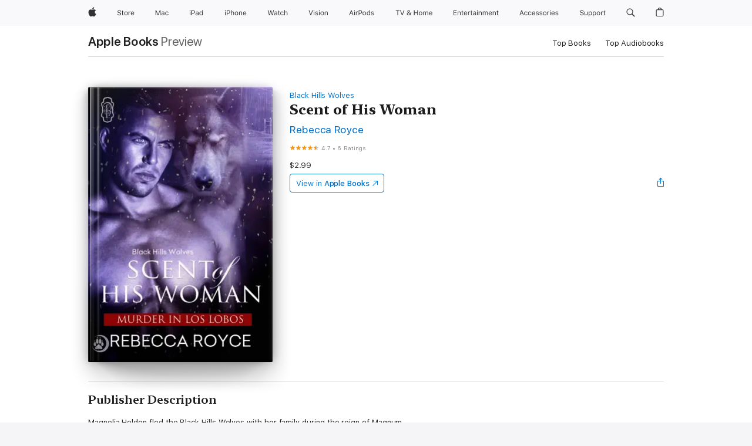

--- FILE ---
content_type: text/html
request_url: https://books.apple.com/us/book/scent-of-his-woman/id1070839415
body_size: 51276
content:
<!DOCTYPE html><html  dir="ltr" lang="en-US"><head>
    <meta charset="utf-8">
    <meta http-equiv="X-UA-Compatible" content="IE=edge">
    <meta name="viewport" content="width=device-width, initial-scale=1, viewport-fit=cover">
    <meta name="applicable-device" content="pc,mobile">

    <script id="perfkit">window.initialPageRequestTime = +new Date();</script>
    <link rel="preconnect" href="https://amp-api.books.apple.com" crossorigin="">
<link rel="preconnect" href="https://is1-ssl.mzstatic.com" crossorigin="">
<link rel="preconnect" href="https://is2-ssl.mzstatic.com" crossorigin="">
<link rel="preconnect" href="https://is3-ssl.mzstatic.com" crossorigin="">
<link rel="preconnect" href="https://is4-ssl.mzstatic.com" crossorigin="">
<link rel="preconnect" href="https://is5-ssl.mzstatic.com" crossorigin="">
<link rel="preconnect" href="https://xp.apple.com" crossorigin="">
<link rel="preconnect" href="https://js-cdn.music.apple.com" crossorigin="">
<link rel="preconnect" href="https://www.apple.com" crossorigin="">
    
<meta name="web-experience-app/config/environment" content="%7B%22appVersion%22%3A1%2C%22modulePrefix%22%3A%22web-experience-app%22%2C%22environment%22%3A%22production%22%2C%22rootURL%22%3A%22%2F%22%2C%22locationType%22%3A%22history-hash-router-scroll%22%2C%22historySupportMiddleware%22%3Atrue%2C%22EmberENV%22%3A%7B%22FEATURES%22%3A%7B%7D%2C%22EXTEND_PROTOTYPES%22%3A%7B%22Date%22%3Afalse%7D%2C%22_APPLICATION_TEMPLATE_WRAPPER%22%3Afalse%2C%22_DEFAULT_ASYNC_OBSERVERS%22%3Atrue%2C%22_JQUERY_INTEGRATION%22%3Afalse%2C%22_TEMPLATE_ONLY_GLIMMER_COMPONENTS%22%3Atrue%7D%2C%22APP%22%3A%7B%22PROGRESS_BAR_DELAY%22%3A3000%2C%22CLOCK_INTERVAL%22%3A1000%2C%22LOADING_SPINNER_SPY%22%3Atrue%2C%22BREAKPOINTS%22%3A%7B%22large%22%3A%7B%22min%22%3A1069%2C%22content%22%3A980%7D%2C%22medium%22%3A%7B%22min%22%3A735%2C%22max%22%3A1068%2C%22content%22%3A692%7D%2C%22small%22%3A%7B%22min%22%3A320%2C%22max%22%3A734%2C%22content%22%3A280%7D%7D%2C%22buildVariant%22%3A%22books%22%2C%22name%22%3A%22web-experience-app%22%2C%22version%22%3A%222548.0.0%2B0b472053%22%7D%2C%22MEDIA_API%22%3A%7B%22token%22%3A%22eyJhbGciOiJFUzI1NiIsInR5cCI6IkpXVCIsImtpZCI6IkNOM1dVNkVKTzEifQ.eyJpc3MiOiJOVjBTRVdHRlNSIiwiaWF0IjoxNzY0NzIyNzU2LCJleHAiOjE3NzE5ODAzNTYsInJvb3RfaHR0cHNfb3JpZ2luIjpbImFwcGxlLmNvbSJdfQ.Y-cFl9j5HGWR1S_YFqK_Hy1qwk1hW9aBvWtIfb4iDzMDCQO9JcdexCvQGzSRxWYIEXS3JtD3vpWxYDj3puQYsA%22%7D%2C%22i18n%22%3A%7B%22defaultLocale%22%3A%22en-gb%22%2C%22useDevLoc%22%3Afalse%2C%22pathToLocales%22%3A%22dist%2Flocales%22%7D%2C%22MEDIA_ARTWORK%22%3A%7B%22BREAKPOINTS%22%3A%7B%22large%22%3A%7B%22min%22%3A1069%2C%22content%22%3A980%7D%2C%22medium%22%3A%7B%22min%22%3A735%2C%22max%22%3A1068%2C%22content%22%3A692%7D%2C%22small%22%3A%7B%22min%22%3A320%2C%22max%22%3A734%2C%22content%22%3A280%7D%7D%7D%2C%22API%22%3A%7B%22BookHost%22%3A%22https%3A%2F%2Famp-api.books.apple.com%22%2C%22obcMetadataBaseUrl%22%3A%22%2Fapi%2Fbooks-metadata%22%2C%22globalElementsPath%22%3A%22%2Fglobal-elements%22%7D%2C%22fastboot%22%3A%7B%22hostWhitelist%22%3A%5B%7B%7D%5D%7D%2C%22ember-short-number%22%3A%7B%22locales%22%3A%5B%22ar-dz%22%2C%22ar-bh%22%2C%22ar-eg%22%2C%22ar-iq%22%2C%22ar-jo%22%2C%22ar-kw%22%2C%22ar-lb%22%2C%22ar-ly%22%2C%22ar-ma%22%2C%22ar-om%22%2C%22ar-qa%22%2C%22ar-sa%22%2C%22ar-sd%22%2C%22ar-sy%22%2C%22ar-tn%22%2C%22ar-ae%22%2C%22ar-ye%22%2C%22he-il%22%2C%22iw-il%22%2C%22ca-es%22%2C%22cs-cz%22%2C%22da-dk%22%2C%22de-ch%22%2C%22de-de%22%2C%22el-gr%22%2C%22en-au%22%2C%22en-ca%22%2C%22en-gb%22%2C%22en-us%22%2C%22es-419%22%2C%22es-es%22%2C%22es-mx%22%2C%22es-xl%22%2C%22et-ee%22%2C%22fi-fi%22%2C%22fr-ca%22%2C%22fr-fr%22%2C%22hi-in%22%2C%22hr-hr%22%2C%22hu-hu%22%2C%22id-id%22%2C%22is-is%22%2C%22it-it%22%2C%22iw-il%22%2C%22ja-jp%22%2C%22ko-kr%22%2C%22lt-lt%22%2C%22lv-lv%22%2C%22ms-my%22%2C%22nl-nl%22%2C%22no-no%22%2C%22no-nb%22%2C%22nb-no%22%2C%22pl-pl%22%2C%22pt-br%22%2C%22pt-pt%22%2C%22ro-ro%22%2C%22ru-ru%22%2C%22sk-sk%22%2C%22sv-se%22%2C%22th-th%22%2C%22tr-tr%22%2C%22uk-ua%22%2C%22vi-vi%22%2C%22vi-vn%22%2C%22zh-cn%22%2C%22zh-hans%22%2C%22zh-hans-cn%22%2C%22zh-hant%22%2C%22zh-hant-hk%22%2C%22zh-hant-tw%22%2C%22zh-hk%22%2C%22zh-tw%22%2C%22ar%22%2C%22ca%22%2C%22cs%22%2C%22da%22%2C%22de%22%2C%22el%22%2C%22en%22%2C%22es%22%2C%22fi%22%2C%22fr%22%2C%22he%22%2C%22hi%22%2C%22hr%22%2C%22hu%22%2C%22id%22%2C%22is%22%2C%22it%22%2C%22ja%22%2C%22ko%22%2C%22lt%22%2C%22lv%22%2C%22ms%22%2C%22nb%22%2C%22nl%22%2C%22no%22%2C%22pl%22%2C%22pt%22%2C%22ro%22%2C%22ru%22%2C%22sk%22%2C%22sv%22%2C%22th%22%2C%22tr%22%2C%22uk%22%2C%22vi%22%2C%22zh%22%5D%7D%2C%22ember-cli-mirage%22%3A%7B%22enabled%22%3Afalse%2C%22usingProxy%22%3Afalse%2C%22useDefaultPassthroughs%22%3Atrue%7D%2C%22BREAKPOINTS%22%3A%7B%22large%22%3A%7B%22min%22%3A1069%2C%22content%22%3A980%7D%2C%22medium%22%3A%7B%22min%22%3A735%2C%22max%22%3A1068%2C%22content%22%3A692%7D%2C%22small%22%3A%7B%22min%22%3A320%2C%22max%22%3A734%2C%22content%22%3A280%7D%7D%2C%22METRICS%22%3A%7B%22variant%22%3A%22web%22%2C%22baseFields%22%3A%7B%22appName%22%3A%22web-experience-app%22%2C%22constraintProfiles%22%3A%5B%22AMPWeb%22%5D%7D%2C%22clickstream%22%3A%7B%22enabled%22%3Atrue%2C%22topic%22%3A%5B%22xp_amp_web_exp%22%5D%2C%22autoTrackClicks%22%3Atrue%7D%2C%22performance%22%3A%7B%22enabled%22%3Atrue%2C%22topic%22%3A%22xp_amp_bookstore_perf%22%7D%7D%2C%22MEDIA_SHELF%22%3A%7B%22GRID_CONFIG%22%3A%7B%22books-brick-row%22%3A%7B%22small%22%3A1%2C%22medium%22%3A2%2C%22large%22%3A3%7D%2C%22story%22%3A%7B%22small%22%3A1%2C%22medium%22%3A2%2C%22large%22%3A3%7D%2C%22small-brick%22%3A%7B%22small%22%3A1%2C%22medium%22%3A2%2C%22large%22%3A3%7D%2C%22editorial-lockup-large%22%3A%7B%22small%22%3A1%2C%22medium%22%3A2%2C%22large%22%3A2%7D%2C%22editorial-lockup-medium%22%3A%7B%22small%22%3A1%2C%22medium%22%3A2%2C%22large%22%3A3%7D%2C%22large-brick%22%3A%7B%22small%22%3A1%2C%22medium%22%3A1%2C%22large%22%3A2%7D%2C%22lockup-small%22%3A%7B%22small%22%3A1%2C%22medium%22%3A2%2C%22large%22%3A3%7D%2C%22lockup-large%22%3A%7B%22small%22%3A1%2C%22medium%22%3A3%2C%22large%22%3A4%7D%2C%22posters%22%3A%7B%22small%22%3A1%2C%22medium%22%3A1%2C%22large%22%3A2%7D%2C%22breakout-large%22%3A%7B%22small%22%3A1%2C%22medium%22%3A1%2C%22large%22%3A1%7D%7D%2C%22BREAKPOINTS%22%3A%7B%22large%22%3A%7B%22min%22%3A1069%2C%22content%22%3A980%7D%2C%22medium%22%3A%7B%22min%22%3A735%2C%22max%22%3A1068%2C%22content%22%3A692%7D%2C%22small%22%3A%7B%22min%22%3A320%2C%22max%22%3A734%2C%22content%22%3A280%7D%7D%7D%2C%22SASSKIT_GENERATOR%22%3A%7B%22VIEWPORT_CONFIG%22%3A%7B%22BREAKPOINTS%22%3A%7B%22large%22%3A%7B%22min%22%3A1069%2C%22content%22%3A980%7D%2C%22medium%22%3A%7B%22min%22%3A735%2C%22max%22%3A1068%2C%22content%22%3A692%7D%2C%22small%22%3A%7B%22min%22%3A320%2C%22max%22%3A734%2C%22content%22%3A280%7D%7D%7D%7D%2C%22features%22%3A%7B%22BUILD_VARIANT_APPS%22%3Afalse%2C%22BUILD_VARIANT_BOOKS%22%3Atrue%2C%22BUILD_VARIANT_FITNESS%22%3Afalse%2C%22BUILD_VARIANT_PODCASTS%22%3Afalse%2C%22BUILD_VARIANT_ITUNES%22%3Afalse%2C%22TV%22%3Afalse%2C%22PODCASTS%22%3Afalse%2C%22BOOKS%22%3Atrue%2C%22APPS%22%3Afalse%2C%22ARTISTS%22%3Afalse%2C%22DEEPLINK_ROUTE%22%3Afalse%2C%22EMBER_DATA%22%3Afalse%2C%22CHARTS%22%3Atrue%2C%22FITNESS%22%3Afalse%2C%22SHARE_UI%22%3Atrue%2C%22SEPARATE_RTL_STYLESHEET%22%3Atrue%7D%2C%22%40amp%2Fember-ui-global-elements%22%3A%7B%22useFooterWithoutRefundLink%22%3Atrue%7D%2C%22ember-cli-content-security-policy%22%3A%7B%22policy%22%3A%22upgrade-insecure-requests%20%3B%20default-src%20'none'%3B%20img-src%20'self'%20https%3A%2F%2F*.apple.com%20https%3A%2F%2F*.mzstatic.com%20data%3A%3B%20style-src%20'self'%20https%3A%2F%2F*.apple.com%20'unsafe-inline'%3B%20font-src%20'self'%20https%3A%2F%2F*.apple.com%3B%20media-src%20'self'%20https%3A%2F%2F*.apple.com%20blob%3A%3B%20connect-src%20'self'%20https%3A%2F%2F*.apple.com%20https%3A%2F%2F*.mzstatic.com%3B%20script-src%20'self'%20https%3A%2F%2F*.apple.com%20'unsafe-eval'%20'sha256-4ywTGAe4rEpoHt8XkjbkdOWklMJ%2F1Py%2Fx6b3%2FaGbtSQ%3D'%3B%20frame-src%20'self'%20https%3A%2F%2F*.apple.com%20itmss%3A%20itms-appss%3A%20itms-bookss%3A%20itms-itunesus%3A%20itms-messagess%3A%20itms-podcasts%3A%20itms-watchs%3A%20macappstores%3A%20musics%3A%20apple-musics%3A%20podcasts%3A%20videos%3A%3B%22%2C%22reportOnly%22%3Afalse%7D%2C%22exportApplicationGlobal%22%3Afalse%7D">
<!-- EMBER_CLI_FASTBOOT_TITLE --><link rel="stylesheet preload" name="fonts" href="//www.apple.com/wss/fonts?families=SF+Pro,v2|SF+Pro+Icons,v1|SF+Pro+Rounded,v1|New+York+Small,v1|New+York+Medium,v1" as="style"><link rel="stylesheet" type="text/css" href="https://www.apple.com/api-www/global-elements/global-header/v1/assets/globalheader.css" data-global-elements-nav-styles>
<link rel="stylesheet" type="text/css" href="/global-elements/2426.0.0/en_US/ac-global-footer.89780a9d2eedff61551113850a3547ef.css" data-global-elements-footer-styles>
<meta name="ac-gn-search-suggestions-enabled" content="false"/>
<meta name="globalnav-search-suggestions-enabled" content="false"/>
    <title>
      ‎Scent of His Woman by Rebecca Royce on Apple Books
    </title>
      <meta name="keywords" content="download, Scent of His Woman, books on iphone, ipad, Mac, Apple Books">

      <meta name="description" content="Magnolia Holden fled the Black Hills Wolves with her family during the reign of Magnum,<br /><br />
terrified for her life and for that of her older sister Betty, who she had to leave behind. She has&amp;#xa0;<br /><br />
never wanted to go back to Los Lobos and face her terror of the enforcer, Ryker. I…">

<!---->
      <link rel="canonical" href="https://books.apple.com/us/book/scent-of-his-woman/id1070839415">

      <link rel="icon" sizes="48x48" href="https://books.apple.com/assets/images/favicon/favicon-books-48-a8eb8171a8d912ed29d99e7a134953d3.png" type="image/png">

<!---->
<!---->
      <meta name="apple:content_id" content="1070839415">

<!---->
      <script name="schema:book" type="application/ld+json">
        {"@context":"http://schema.org","@type":"Book","additionalType":"Product","author":"Rebecca Royce","bookFormat":"EBook","datePublished":"2015-01-22T00:00:00.000Z","description":"Magnolia Holden fled the Black Hills Wolves with her family during the reign of Magnum,&lt;br /&gt;&lt;br /&gt;\nterrified for her life and for that of her older sister Betty, who she had to leave behind. She has&amp;#xa0;&lt;br /&gt;&lt;br /&gt;\nnever wanted to go back to Los Lobos and face her terror of the enforcer, Ryker. I…","genre":["Paranormal Romance","Books","Romance"],"image":"https://is1-ssl.mzstatic.com/image/thumb/Publication49/v4/bc/bd/8e/bcbd8eaa-26e5-7f59-8a63-c28442bcf08f/SceneofHisWomanFinal_1800x2700.jpg/1200x630wz.png","inLanguage":"en-US","isbn":"9781613339534","name":"Scent of His Woman","numberOfPages":119,"publisher":"Decadent Publishing","thumbnailUrl":["https://is1-ssl.mzstatic.com/image/thumb/Publication49/v4/bc/bd/8e/bcbd8eaa-26e5-7f59-8a63-c28442bcf08f/SceneofHisWomanFinal_1800x2700.jpg/1200x675wz.jpg","https://is1-ssl.mzstatic.com/image/thumb/Publication49/v4/bc/bd/8e/bcbd8eaa-26e5-7f59-8a63-c28442bcf08f/SceneofHisWomanFinal_1800x2700.jpg/1200x900wz.jpg","https://is1-ssl.mzstatic.com/image/thumb/Publication49/v4/bc/bd/8e/bcbd8eaa-26e5-7f59-8a63-c28442bcf08f/SceneofHisWomanFinal_1800x2700.jpg/1200x1200wz.jpg"],"isPartof":{"@type":"BookSeries","name":"Black Hills Wolves"},"offers":{"@type":"Offer","price":2.99,"priceCurrency":"USD","hasMerchantReturnPolicy":{"@type":"MerchantReturnPolicy","returnPolicyCategory":"https://schema.org/MerchantReturnNotPermitted","merchantReturnDays":0}},"aggregateRating":{"@type":"AggregateRating","ratingValue":4.7,"reviewCount":6},"review":[{"@type":"Review","author":"aries_sword","name":"MUST READ-ENTHRALLING &amp; SIZZLING ROMANCE","reviewBody":"SCENT OF HIS WOMAN-BLACK HILLS WOLVES (MURDER IN LOS LOBOS)-AN ENTHRALLING SUSPENSEFUL ROMANTIC STORY.\n\nThis story features; Clayton, a handsome intelligent gentleman, human, mystery writer and retired Police Detective; Magnolia (Mags), a sultry, omega she-wolf with a haunted past from Los Lobos.\n\nWhat you’ll find in this story; a cast of remarkably impressive and engaging characters, fantastic story-line, powerful vivid scene descriptions, superb banter, gripping suspense, emotions spiral, pent-up rage, odious crimes, earth-shattering jaw-dropping toe-curling romance, and a cliffhanger leading into the last book in this series. \n\nClayton is quite smitten over Mags, driving from his cabin everyday to see her at the town book store. When she goes missing for a few days, he tracks down the clothing store her family owns and speaks with her mom. Mom takes a liking to him and without permission sends him to Los Lobos. Mags and her dad are there giving support to her sister Betty while Drew is still in a coma from his gunshot wound. Clayton gives insight to the murders from a detective’s point of view which has Ryker liking him a lot. Clayton quickly learns that the love of his life is not who she appeared to be and takes it in stride. He will do all he can to help catch the murderer, while making sure his Mags is well protected.... \n\nWOW/INCREDIBLE fast paced well written creative read by a truly gifted author. This Black Hills murder series is fascinating and I wait with bated breath to find out who this psycho is. The characters come alive with the fantastic dialogue, plot and vivid scene descriptions. I so loved Clayton, his intelligence and alpha persona make him a force to be reckoned with. Mags is a gentle soul, but also has a bit of a fiery temper. The chemistry between Clayton and Mags sizzles, and is filled with unwavering devotion. I absolutely relished this story, as it was a most exhilarating read. If you treasure shifter romance with awesome characters and a fantastic mystery this is a terrific book for your library. {I received a copy of this book for a completely honest review}. In the world of shifter romance the possibilities are endless and always fascinating. Without reservation I recommend this book and the series.","reviewRating":{"@type":"Rating","ratingValue":5},"datePublished":"2016-01-22T05:26:43.000Z"},{"@type":"Review","author":"Acworth Von","name":"Holy Moly I really really Enjoyed This","reviewBody":"Scent of His Woman\nBlack Hills Wolves book 39\nby Rebecca Royce\n⭐️⭐️⭐️⭐️⭐️♥️♥️♥️♥️♥️♥️♥️♥️♥️♥️\n\nI was given an ARC of this book in exchange for my honest review.\n\nFirst before you read my review, I am bias I am Rebecca Royce NUMBER ONE FAN, but even this wouldn't stop my honest review. But if you love shifter stories. \nHold On To Your Hat For This One!\nGOODNESS GRACIOUS!  HOLY MOLY!! Rebecca Royce pen is golden, a Best Seller if I ever read one! I absolutely enjoyed reading this series. This a multiple authors project and they are ALL AWESOME!! You will not be disappointed as usual. Rebecca is one of my all time favorite author and she always set the bar high and this series as well as the other authors isn't any different.  This is Book 39 of The Black Hills Wolves series and it's a Fabulous addition! I'm in love with all 38 books, but book 39 is now my all time favorite and what a story! I couldn't stop reading once I started it, it's that SPECTACULAR! This book is well-written and a perfect example of entertainment at its best!  There is murder, romance, suspense and mystery it's got it all. This storyline is beyond my words it's so great and enjoyable          but it will have you on the edge of your seat with excitement as you keep you turning the pages until the end. The scenes are so very vivid with details that pulls you the reader right into the story. The characters are well developed and the dialogue is fantastic and entertaining!  OMG! I must say it again, what a absolutely fantastic book! \n\nMagnolia Holden (Mags) is a Omega Wolf shifter who lives with her parents who was thrown out of the Los Lobo pack by the enforcer Ryker it was to protect her from the old alpha but the family had no idea that Ryker was protecting Mags. The family now runs a dress shop in Sioux Falls. One day when passing the coffee shop she bumps into a author Clayton Davies and he is her true mate but Mags doesn't feels she can be with him. So she meets him for coffee everyday for a few minutes. Sometime situations causes Mags to unable to control her wolf, this occurs but when Mags gets to father to help her he is also upset but not about the same thing as Mags.  When they had to leave Los Lobo; Betty Mags older sister  refused to go. But Meg's parents get a call informing them that their pregnant daughter needs them, because her mate Drew's immortal life is endangered. \n\nClayton Davies is a best selling author who use to be in Law enforcement. Clay doesn't like people that much because of all the stuff he witness as a Cop. One day he bumps in too this shy girl or so he thought at time. After the chance meeting, he drives the hour and a half journey from his cabin every day just to spend a few minutes talking to her. But one day he kissed her and she ran away and now he hasn't seen her for three days. Clay is now restless, he can't sleep and he needs to talk to Mags. \n \nThis so addictive, suspenseful and things are changing fast, that it may not be for the better. There is a investigation of Drew's shooting and the murders of human mates continues. There is the hunt for a serial killer and everything is about to come to a head. This is so EXCITING! I can't wait to read the next book in this fabulous mystery.  I honestly loved reading this book and I recommend it to everyone.  This will be a Magnificent addition to your TBR list. It's a Must Read!\n\nIf you believe in the world of paranormal romance, the possibilities are endless and fascinating!","reviewRating":{"@type":"Rating","ratingValue":5},"datePublished":"2016-01-25T06:56:03.000Z"}]}
      </script>

        <meta property="al:ios:app_store_id" content="364709193">
        <meta property="al:ios:app_name" content="Apple Books">

        <meta property="og:title" content="‎Scent of His Woman">
        <meta property="og:description" content="‎Romance · 2015">
        <meta property="og:site_name" content="Apple Books">
        <meta property="og:url" content="https://books.apple.com/us/book/scent-of-his-woman/id1070839415">
        <meta property="og:image" content="https://is1-ssl.mzstatic.com/image/thumb/Publication49/v4/bc/bd/8e/bcbd8eaa-26e5-7f59-8a63-c28442bcf08f/SceneofHisWomanFinal_1800x2700.jpg/1200x630wz.png">
        <meta property="og:image:alt" content="Scent of His Woman by Rebecca Royce on Apple Books">
        <meta property="og:image:type" content="image/png">
        <meta property="og:image:width" content="1200">
        <meta property="og:image:height" content="630">
        <meta property="og:image:secure_url" content="https://is1-ssl.mzstatic.com/image/thumb/Publication49/v4/bc/bd/8e/bcbd8eaa-26e5-7f59-8a63-c28442bcf08f/SceneofHisWomanFinal_1800x2700.jpg/1200x630wz.png">
        <meta property="og:type" content="book">
        <meta property="og:locale" content="en_US">

        <meta name="twitter:title" content="‎Scent of His Woman">
        <meta name="twitter:description" content="‎Romance · 2015">
        <meta name="twitter:site" content="@AppleBooks">
        <meta name="twitter:card" content="summary_large_image">
        <meta name="twitter:image" content="https://is1-ssl.mzstatic.com/image/thumb/Publication49/v4/bc/bd/8e/bcbd8eaa-26e5-7f59-8a63-c28442bcf08f/SceneofHisWomanFinal_1800x2700.jpg/1200x600wz.png">
        <meta name="twitter:image:alt" content="Scent of His Woman by Rebecca Royce on Apple Books">

<!---->
    <meta name="version" content="2548.0.0">
    <!-- @@HEAD@@ -->
    <script src="https://js-cdn.music.apple.com/musickit/v2/amp/musickit.js?t=1764722790239"></script>

    <link integrity="" rel="stylesheet" href="/assets/web-experience-app-real-f1ca40148188f63f7dd2cd7d4d6d7e05.css" data-rtl="/assets/web-experience-rtl-app-dc89d135bf4a79beed79bacafc906bdf.css">

    
  </head>
  <body class="no-js no-touch globalnav-scrim">
    <script type="x/boundary" id="fastboot-body-start"></script><div id="globalheader"><aside id="globalmessage-segment" lang="en-US" dir="ltr" class="globalmessage-segment"><ul data-strings="{&quot;view&quot;:&quot;{%STOREFRONT%} Store Home&quot;,&quot;segments&quot;:{&quot;smb&quot;:&quot;Business Store Home&quot;,&quot;eduInd&quot;:&quot;Education Store Home&quot;,&quot;other&quot;:&quot;Store Home&quot;},&quot;exit&quot;:&quot;Exit&quot;}" class="globalmessage-segment-content"></ul></aside><nav id="globalnav" lang="en-US" dir="ltr" aria-label="Global" data-analytics-element-engagement-start="globalnav:onFlyoutOpen" data-analytics-element-engagement-end="globalnav:onFlyoutClose" data-store-api="https://www.apple.com/[storefront]/shop/bag/status" data-analytics-activitymap-region-id="global nav" data-analytics-region="global nav" class="globalnav no-js   "><div class="globalnav-content"><div class="globalnav-item globalnav-menuback"><button aria-label="Main menu" class="globalnav-menuback-button"><span class="globalnav-chevron-icon"><svg height="48" viewbox="0 0 9 48" width="9" xmlns="http://www.w3.org/2000/svg"><path d="m1.5618 24.0621 6.5581-6.4238c.2368-.2319.2407-.6118.0088-.8486-.2324-.2373-.6123-.2407-.8486-.0088l-7 6.8569c-.1157.1138-.1807.2695-.1802.4316.001.1621.0674.3174.1846.4297l7 6.7241c.1162.1118.2661.1675.4155.1675.1577 0 .3149-.062.4326-.1846.2295-.2388.2222-.6187-.0171-.8481z"/></svg></span></button></div><ul id="globalnav-list" class="globalnav-list"><li data-analytics-element-engagement="globalnav hover - apple" class="
				globalnav-item
				globalnav-item-apple
				
				
			"><a href="https://www.apple.com/" data-globalnav-item-name="apple" data-analytics-title="apple home" aria-label="Apple" class="globalnav-link globalnav-link-apple"><span class="globalnav-image-regular globalnav-link-image"><svg height="44" viewbox="0 0 14 44" width="14" xmlns="http://www.w3.org/2000/svg"><path d="m13.0729 17.6825a3.61 3.61 0 0 0 -1.7248 3.0365 3.5132 3.5132 0 0 0 2.1379 3.2223 8.394 8.394 0 0 1 -1.0948 2.2618c-.6816.9812-1.3943 1.9623-2.4787 1.9623s-1.3633-.63-2.613-.63c-1.2187 0-1.6525.6507-2.644.6507s-1.6834-.9089-2.4787-2.0243a9.7842 9.7842 0 0 1 -1.6628-5.2776c0-3.0984 2.014-4.7405 3.9969-4.7405 1.0535 0 1.9314.6919 2.5924.6919.63 0 1.6112-.7333 2.8092-.7333a3.7579 3.7579 0 0 1 3.1604 1.5802zm-3.7284-2.8918a3.5615 3.5615 0 0 0 .8469-2.22 1.5353 1.5353 0 0 0 -.031-.32 3.5686 3.5686 0 0 0 -2.3445 1.2084 3.4629 3.4629 0 0 0 -.8779 2.1585 1.419 1.419 0 0 0 .031.2892 1.19 1.19 0 0 0 .2169.0207 3.0935 3.0935 0 0 0 2.1586-1.1368z"/></svg></span><span class="globalnav-image-compact globalnav-link-image"><svg height="48" viewbox="0 0 17 48" width="17" xmlns="http://www.w3.org/2000/svg"><path d="m15.5752 19.0792a4.2055 4.2055 0 0 0 -2.01 3.5376 4.0931 4.0931 0 0 0 2.4908 3.7542 9.7779 9.7779 0 0 1 -1.2755 2.6351c-.7941 1.1431-1.6244 2.2862-2.8878 2.2862s-1.5883-.734-3.0443-.734c-1.42 0-1.9252.7581-3.08.7581s-1.9611-1.0589-2.8876-2.3584a11.3987 11.3987 0 0 1 -1.9373-6.1487c0-3.61 2.3464-5.523 4.6566-5.523 1.2274 0 2.25.8062 3.02.8062.734 0 1.8771-.8543 3.2729-.8543a4.3778 4.3778 0 0 1 3.6822 1.841zm-6.8586-2.0456a1.3865 1.3865 0 0 1 -.2527-.024 1.6557 1.6557 0 0 1 -.0361-.337 4.0341 4.0341 0 0 1 1.0228-2.5148 4.1571 4.1571 0 0 1 2.7314-1.4078 1.7815 1.7815 0 0 1 .0361.373 4.1487 4.1487 0 0 1 -.9867 2.587 3.6039 3.6039 0 0 1 -2.5148 1.3236z"/></svg></span><span class="globalnav-link-text">Apple</span></a></li><li data-topnav-flyout-item="menu" data-topnav-flyout-label="Menu" role="none" class="globalnav-item globalnav-menu"><div data-topnav-flyout="menu" class="globalnav-flyout"><div class="globalnav-menu-list"><div data-analytics-element-engagement="globalnav hover - store" class="
				globalnav-item
				globalnav-item-store
				globalnav-item-menu
				
			"><ul role="none" class="globalnav-submenu-trigger-group"><li class="globalnav-submenu-trigger-item"><a href="https://www.apple.com/us/shop/goto/store" data-globalnav-item-name="store" data-topnav-flyout-trigger-compact data-analytics-title="store" data-analytics-element-engagement="hover - store" aria-label="Store" class="globalnav-link globalnav-submenu-trigger-link globalnav-link-store"><span class="globalnav-link-text-container"><span class="globalnav-image-regular globalnav-link-image"><svg height="44" viewbox="0 0 30 44" width="30" xmlns="http://www.w3.org/2000/svg"><path d="m26.5679 20.4629c1.002 0 1.67.738 1.693 1.857h-3.48c.076-1.119.779-1.857 1.787-1.857zm2.754 2.672v-.387c0-1.963-1.037-3.176-2.742-3.176-1.735 0-2.848 1.289-2.848 3.276 0 1.998 1.096 3.263 2.848 3.263 1.383 0 2.367-.668 2.66-1.746h-1.008c-.264.557-.814.856-1.629.856-1.072 0-1.769-.791-1.822-2.039v-.047zm-9.547-3.451h.96v.937h.094c.188-.615.914-1.049 1.752-1.049.164 0 .375.012.504.03v1.007c-.082-.023-.445-.058-.644-.058-.961 0-1.659 1.098-1.659 1.535v3.914h-1.007zm-4.27 5.519c-1.195 0-1.869-.867-1.869-2.361 0-1.5.674-2.361 1.869-2.361 1.196 0 1.87.861 1.87 2.361 0 1.494-.674 2.361-1.87 2.361zm0-5.631c-1.798 0-2.912 1.237-2.912 3.27 0 2.027 1.114 3.269 2.912 3.269 1.799 0 2.913-1.242 2.913-3.269 0-2.033-1.114-3.27-2.913-3.27zm-5.478-1.475v1.635h1.407v.843h-1.407v3.575c0 .744.282 1.06.938 1.06.182 0 .281-.006.469-.023v.849c-.199.035-.393.059-.592.059-1.301 0-1.822-.481-1.822-1.688v-3.832h-1.02v-.843h1.02v-1.635zm-8.103 5.694c.129.885.973 1.447 2.174 1.447 1.137 0 1.975-.615 1.975-1.453 0-.72-.527-1.177-1.693-1.47l-1.084-.282c-1.53-.386-2.192-1.078-2.192-2.279 0-1.436 1.201-2.408 2.988-2.408 1.635 0 2.854.972 2.942 2.338h-1.061c-.146-.867-.861-1.383-1.916-1.383-1.125 0-1.869.562-1.869 1.418 0 .662.463 1.043 1.629 1.342l.885.234c1.752.439 2.455 1.119 2.455 2.361 0 1.553-1.225 2.543-3.158 2.543-1.793 0-3.03-.949-3.141-2.408z"/></svg></span><span class="globalnav-link-text">Store</span></span></a></li></ul></div><div data-analytics-element-engagement="globalnav hover - mac" class="
				globalnav-item
				globalnav-item-mac
				globalnav-item-menu
				
			"><ul role="none" class="globalnav-submenu-trigger-group"><li class="globalnav-submenu-trigger-item"><a href="https://www.apple.com/mac/" data-globalnav-item-name="mac" data-topnav-flyout-trigger-compact data-analytics-title="mac" data-analytics-element-engagement="hover - mac" aria-label="Mac" class="globalnav-link globalnav-submenu-trigger-link globalnav-link-mac"><span class="globalnav-link-text-container"><span class="globalnav-image-regular globalnav-link-image"><svg height="44" viewbox="0 0 23 44" width="23" xmlns="http://www.w3.org/2000/svg"><path d="m8.1558 25.9987v-6.457h-.0703l-2.666 6.457h-.8907l-2.666-6.457h-.0703v6.457h-.9844v-8.4551h1.2246l2.8945 7.0547h.0938l2.8945-7.0547h1.2246v8.4551zm2.5166-1.7696c0-1.1309.832-1.7812 2.3027-1.8691l1.8223-.1113v-.5742c0-.7793-.4863-1.207-1.4297-1.207-.7559 0-1.2832.2871-1.4238.7852h-1.0195c.1348-1.0137 1.1309-1.6816 2.4785-1.6816 1.541 0 2.4023.791 2.4023 2.1035v4.3242h-.9609v-.9318h-.0938c-.4102.6738-1.1016 1.043-1.9453 1.043-1.2246 0-2.1328-.7266-2.1328-1.8809zm4.125-.5859v-.5801l-1.6992.1113c-.9609.0645-1.3828.3984-1.3828 1.0312 0 .6445.5449 1.0195 1.2773 1.0195 1.0371.0001 1.8047-.6796 1.8047-1.5819zm6.958-2.0273c-.1641-.627-.7207-1.1367-1.6289-1.1367-1.1367 0-1.8516.9082-1.8516 2.3379 0 1.459.7266 2.3848 1.8516 2.3848.8496 0 1.4414-.3926 1.6289-1.1074h1.0195c-.1816 1.1602-1.125 2.0156-2.6426 2.0156-1.7695 0-2.9004-1.2832-2.9004-3.293 0-1.9688 1.125-3.2461 2.8945-3.2461 1.5352 0 2.4727.9199 2.6484 2.0449z"/></svg></span><span class="globalnav-link-text">Mac</span></span></a></li></ul></div><div data-analytics-element-engagement="globalnav hover - ipad" class="
				globalnav-item
				globalnav-item-ipad
				globalnav-item-menu
				
			"><ul role="none" class="globalnav-submenu-trigger-group"><li class="globalnav-submenu-trigger-item"><a href="https://www.apple.com/ipad/" data-globalnav-item-name="ipad" data-topnav-flyout-trigger-compact data-analytics-title="ipad" data-analytics-element-engagement="hover - ipad" aria-label="iPad" class="globalnav-link globalnav-submenu-trigger-link globalnav-link-ipad"><span class="globalnav-link-text-container"><span class="globalnav-image-regular globalnav-link-image"><svg height="44" viewbox="0 0 24 44" width="24" xmlns="http://www.w3.org/2000/svg"><path d="m14.9575 23.7002c0 .902-.768 1.582-1.805 1.582-.732 0-1.277-.375-1.277-1.02 0-.632.422-.966 1.383-1.031l1.699-.111zm-1.395-4.072c-1.347 0-2.343.668-2.478 1.681h1.019c.141-.498.668-.785 1.424-.785.944 0 1.43.428 1.43 1.207v.574l-1.822.112c-1.471.088-2.303.738-2.303 1.869 0 1.154.908 1.881 2.133 1.881.844 0 1.535-.369 1.945-1.043h.094v.931h.961v-4.324c0-1.312-.862-2.103-2.403-2.103zm6.769 5.575c-1.155 0-1.846-.885-1.846-2.361 0-1.471.697-2.362 1.846-2.362 1.142 0 1.857.914 1.857 2.362 0 1.459-.709 2.361-1.857 2.361zm1.834-8.027v3.503h-.088c-.358-.691-1.102-1.107-1.981-1.107-1.605 0-2.654 1.289-2.654 3.27 0 1.986 1.037 3.269 2.654 3.269.873 0 1.623-.416 2.022-1.119h.093v1.008h.961v-8.824zm-15.394 4.869h-1.863v-3.563h1.863c1.225 0 1.899.639 1.899 1.799 0 1.119-.697 1.764-1.899 1.764zm.276-4.5h-3.194v8.455h1.055v-3.018h2.127c1.588 0 2.719-1.119 2.719-2.701 0-1.611-1.108-2.736-2.707-2.736zm-6.064 8.454h1.008v-6.316h-1.008zm-.199-8.237c0-.387.316-.704.703-.704s.703.317.703.704c0 .386-.316.703-.703.703s-.703-.317-.703-.703z"/></svg></span><span class="globalnav-link-text">iPad</span></span></a></li></ul></div><div data-analytics-element-engagement="globalnav hover - iphone" class="
				globalnav-item
				globalnav-item-iphone
				globalnav-item-menu
				
			"><ul role="none" class="globalnav-submenu-trigger-group"><li class="globalnav-submenu-trigger-item"><a href="https://www.apple.com/iphone/" data-globalnav-item-name="iphone" data-topnav-flyout-trigger-compact data-analytics-title="iphone" data-analytics-element-engagement="hover - iphone" aria-label="iPhone" class="globalnav-link globalnav-submenu-trigger-link globalnav-link-iphone"><span class="globalnav-link-text-container"><span class="globalnav-image-regular globalnav-link-image"><svg height="44" viewbox="0 0 38 44" width="38" xmlns="http://www.w3.org/2000/svg"><path d="m32.7129 22.3203h3.48c-.023-1.119-.691-1.857-1.693-1.857-1.008 0-1.711.738-1.787 1.857zm4.459 2.045c-.293 1.078-1.277 1.746-2.66 1.746-1.752 0-2.848-1.266-2.848-3.264 0-1.986 1.113-3.275 2.848-3.275 1.705 0 2.742 1.213 2.742 3.176v.386h-4.541v.047c.053 1.248.75 2.039 1.822 2.039.815 0 1.366-.298 1.629-.855zm-12.282-4.682h.961v.996h.094c.316-.697.932-1.107 1.898-1.107 1.418 0 2.209.838 2.209 2.338v4.09h-1.007v-3.844c0-1.137-.481-1.676-1.489-1.676s-1.658.674-1.658 1.781v3.739h-1.008zm-2.499 3.158c0-1.5-.674-2.361-1.869-2.361-1.196 0-1.87.861-1.87 2.361 0 1.495.674 2.362 1.87 2.362 1.195 0 1.869-.867 1.869-2.362zm-4.782 0c0-2.033 1.114-3.269 2.913-3.269 1.798 0 2.912 1.236 2.912 3.269 0 2.028-1.114 3.27-2.912 3.27-1.799 0-2.913-1.242-2.913-3.27zm-6.636-5.666h1.008v3.504h.093c.317-.697.979-1.107 1.946-1.107 1.336 0 2.179.855 2.179 2.338v4.09h-1.007v-3.844c0-1.119-.504-1.676-1.459-1.676-1.131 0-1.752.715-1.752 1.781v3.739h-1.008zm-6.015 4.87h1.863c1.202 0 1.899-.645 1.899-1.764 0-1.16-.674-1.799-1.899-1.799h-1.863zm2.139-4.5c1.599 0 2.707 1.125 2.707 2.736 0 1.582-1.131 2.701-2.719 2.701h-2.127v3.018h-1.055v-8.455zm-6.114 8.454h1.008v-6.316h-1.008zm-.2-8.238c0-.386.317-.703.703-.703.387 0 .704.317.704.703 0 .387-.317.704-.704.704-.386 0-.703-.317-.703-.704z"/></svg></span><span class="globalnav-link-text">iPhone</span></span></a></li></ul></div><div data-analytics-element-engagement="globalnav hover - watch" class="
				globalnav-item
				globalnav-item-watch
				globalnav-item-menu
				
			"><ul role="none" class="globalnav-submenu-trigger-group"><li class="globalnav-submenu-trigger-item"><a href="https://www.apple.com/watch/" data-globalnav-item-name="watch" data-topnav-flyout-trigger-compact data-analytics-title="watch" data-analytics-element-engagement="hover - watch" aria-label="Watch" class="globalnav-link globalnav-submenu-trigger-link globalnav-link-watch"><span class="globalnav-link-text-container"><span class="globalnav-image-regular globalnav-link-image"><svg height="44" viewbox="0 0 35 44" width="35" xmlns="http://www.w3.org/2000/svg"><path d="m28.9819 17.1758h1.008v3.504h.094c.316-.697.978-1.108 1.945-1.108 1.336 0 2.18.856 2.18 2.338v4.09h-1.008v-3.844c0-1.119-.504-1.675-1.459-1.675-1.131 0-1.752.715-1.752 1.781v3.738h-1.008zm-2.42 4.441c-.164-.627-.721-1.136-1.629-1.136-1.137 0-1.852.908-1.852 2.338 0 1.459.727 2.384 1.852 2.384.849 0 1.441-.392 1.629-1.107h1.019c-.182 1.16-1.125 2.016-2.642 2.016-1.77 0-2.901-1.284-2.901-3.293 0-1.969 1.125-3.247 2.895-3.247 1.535 0 2.472.92 2.648 2.045zm-6.533-3.568v1.635h1.407v.844h-1.407v3.574c0 .744.282 1.06.938 1.06.182 0 .281-.006.469-.023v.85c-.2.035-.393.058-.592.058-1.301 0-1.822-.48-1.822-1.687v-3.832h-1.02v-.844h1.02v-1.635zm-4.2 5.596v-.58l-1.699.111c-.961.064-1.383.398-1.383 1.031 0 .645.545 1.02 1.277 1.02 1.038 0 1.805-.68 1.805-1.582zm-4.125.586c0-1.131.832-1.782 2.303-1.869l1.822-.112v-.574c0-.779-.486-1.207-1.43-1.207-.755 0-1.283.287-1.423.785h-1.02c.135-1.014 1.131-1.682 2.479-1.682 1.541 0 2.402.792 2.402 2.104v4.324h-.961v-.931h-.094c-.41.673-1.101 1.043-1.945 1.043-1.225 0-2.133-.727-2.133-1.881zm-7.684 1.769h-.996l-2.303-8.455h1.101l1.682 6.873h.07l1.893-6.873h1.066l1.893 6.873h.07l1.682-6.873h1.101l-2.302 8.455h-.996l-1.946-6.674h-.07z"/></svg></span><span class="globalnav-link-text">Watch</span></span></a></li></ul></div><div data-analytics-element-engagement="globalnav hover - vision" class="
				globalnav-item
				globalnav-item-vision
				globalnav-item-menu
				
			"><ul role="none" class="globalnav-submenu-trigger-group"><li class="globalnav-submenu-trigger-item"><a href="https://www.apple.com/apple-vision-pro/" data-globalnav-item-name="vision" data-topnav-flyout-trigger-compact data-analytics-title="vision" data-analytics-element-engagement="hover - vision" aria-label="Vision" class="globalnav-link globalnav-submenu-trigger-link globalnav-link-vision"><span class="globalnav-link-text-container"><span class="globalnav-image-regular globalnav-link-image"><svg xmlns="http://www.w3.org/2000/svg" width="34" height="44" viewbox="0 0 34 44"><g id="en-US_globalnav_links_vision_image_large"><rect id="box_" width="34" height="44" fill="none"/><path id="art_" d="m.4043,17.5449h1.1074l2.4844,7.0898h.0938l2.4844-7.0898h1.1074l-3.1172,8.4551h-1.043L.4043,17.5449Zm8.3467.2168c0-.3867.3164-.7031.7031-.7031s.7031.3164.7031.7031-.3164.7031-.7031.7031-.7031-.3164-.7031-.7031Zm.1875,1.9219h1.0195v6.3164h-1.0195v-6.3164Zm2.499,4.7051h1.043c.1699.5273.6738.873,1.4824.873.8496,0,1.4531-.4043,1.4531-.9785v-.0117c0-.4277-.3223-.7266-1.1016-.9141l-.9785-.2344c-1.1836-.2812-1.7168-.7969-1.7168-1.7051v-.0059c0-1.0488,1.0078-1.8398,2.3496-1.8398,1.3242,0,2.2441.6621,2.3848,1.6934h-1.002c-.1348-.498-.627-.8438-1.3887-.8438-.75,0-1.3008.3867-1.3008.9434v.0117c0,.4277.3164.6973,1.0605.8789l.9727.2344c1.1895.2871,1.7637.8027,1.7637,1.7051v.0117c0,1.125-1.0957,1.9043-2.5312,1.9043-1.4062,0-2.373-.6797-2.4902-1.7227Zm6.3203-6.627c0-.3867.3164-.7031.7031-.7031s.7031.3164.7031.7031-.3164.7031-.7031.7031-.7031-.3164-.7031-.7031Zm.1875,1.9219h1.0195v6.3164h-1.0195v-6.3164Zm2.5049,3.1641v-.0117c0-2.0273,1.1133-3.2637,2.9121-3.2637s2.9121,1.2363,2.9121,3.2637v.0117c0,2.0215-1.1133,3.2637-2.9121,3.2637s-2.9121-1.2422-2.9121-3.2637Zm4.7812,0v-.0117c0-1.4941-.6738-2.3613-1.8691-2.3613s-1.8691.8672-1.8691,2.3613v.0117c0,1.4883.6738,2.3613,1.8691,2.3613s1.8691-.873,1.8691-2.3613Zm2.5049-3.1641h1.0195v.9492h.0938c.3164-.668.9082-1.0605,1.8398-1.0605,1.418,0,2.209.8379,2.209,2.3379v4.0898h-1.0195v-3.8438c0-1.1367-.4688-1.6816-1.4766-1.6816s-1.6465.6797-1.6465,1.7871v3.7383h-1.0195v-6.3164Z"/></g></svg></span><span class="globalnav-link-text">Vision</span></span></a></li></ul></div><div data-analytics-element-engagement="globalnav hover - airpods" class="
				globalnav-item
				globalnav-item-airpods
				globalnav-item-menu
				
			"><ul role="none" class="globalnav-submenu-trigger-group"><li class="globalnav-submenu-trigger-item"><a href="https://www.apple.com/airpods/" data-globalnav-item-name="airpods" data-topnav-flyout-trigger-compact data-analytics-title="airpods" data-analytics-element-engagement="hover - airpods" aria-label="AirPods" class="globalnav-link globalnav-submenu-trigger-link globalnav-link-airpods"><span class="globalnav-link-text-container"><span class="globalnav-image-regular globalnav-link-image"><svg height="44" viewbox="0 0 43 44" width="43" xmlns="http://www.w3.org/2000/svg"><path d="m11.7153 19.6836h.961v.937h.094c.187-.615.914-1.048 1.752-1.048.164 0 .375.011.504.029v1.008c-.082-.024-.446-.059-.645-.059-.961 0-1.658.645-1.658 1.535v3.914h-1.008zm28.135-.111c1.324 0 2.244.656 2.379 1.693h-.996c-.135-.504-.627-.838-1.389-.838-.75 0-1.336.381-1.336.943 0 .434.352.704 1.096.885l.973.235c1.189.287 1.763.802 1.763 1.711 0 1.13-1.095 1.91-2.531 1.91-1.406 0-2.373-.674-2.484-1.723h1.037c.17.533.674.873 1.482.873.85 0 1.459-.404 1.459-.984 0-.434-.328-.727-1.002-.891l-1.084-.264c-1.183-.287-1.722-.796-1.722-1.71 0-1.049 1.013-1.84 2.355-1.84zm-6.665 5.631c-1.155 0-1.846-.885-1.846-2.362 0-1.471.697-2.361 1.846-2.361 1.142 0 1.857.914 1.857 2.361 0 1.459-.709 2.362-1.857 2.362zm1.834-8.028v3.504h-.088c-.358-.691-1.102-1.107-1.981-1.107-1.605 0-2.654 1.289-2.654 3.269 0 1.987 1.037 3.27 2.654 3.27.873 0 1.623-.416 2.022-1.119h.094v1.007h.961v-8.824zm-9.001 8.028c-1.195 0-1.869-.868-1.869-2.362 0-1.5.674-2.361 1.869-2.361 1.196 0 1.869.861 1.869 2.361 0 1.494-.673 2.362-1.869 2.362zm0-5.631c-1.799 0-2.912 1.236-2.912 3.269 0 2.028 1.113 3.27 2.912 3.27s2.912-1.242 2.912-3.27c0-2.033-1.113-3.269-2.912-3.269zm-17.071 6.427h1.008v-6.316h-1.008zm-.199-8.238c0-.387.317-.703.703-.703.387 0 .703.316.703.703s-.316.703-.703.703c-.386 0-.703-.316-.703-.703zm-6.137 4.922 1.324-3.773h.093l1.325 3.773zm1.892-5.139h-1.043l-3.117 8.455h1.107l.85-2.42h3.363l.85 2.42h1.107zm14.868 4.5h-1.864v-3.562h1.864c1.224 0 1.898.639 1.898 1.799 0 1.119-.697 1.763-1.898 1.763zm.275-4.5h-3.193v8.455h1.054v-3.017h2.127c1.588 0 2.719-1.119 2.719-2.701 0-1.612-1.107-2.737-2.707-2.737z"/></svg></span><span class="globalnav-link-text">AirPods</span></span></a></li></ul></div><div data-analytics-element-engagement="globalnav hover - tv-home" class="
				globalnav-item
				globalnav-item-tv-home
				globalnav-item-menu
				
			"><ul role="none" class="globalnav-submenu-trigger-group"><li class="globalnav-submenu-trigger-item"><a href="https://www.apple.com/tv-home/" data-globalnav-item-name="tv-home" data-topnav-flyout-trigger-compact data-analytics-title="tv &amp; home" data-analytics-element-engagement="hover - tv &amp; home" aria-label="TV and Home" class="globalnav-link globalnav-submenu-trigger-link globalnav-link-tv-home"><span class="globalnav-link-text-container"><span class="globalnav-image-regular globalnav-link-image"><svg height="44" viewbox="0 0 65 44" width="65" xmlns="http://www.w3.org/2000/svg"><path d="m4.3755 26v-7.5059h-2.7246v-.9492h6.5039v.9492h-2.7246v7.5059zm7.7314 0-3.1172-8.4551h1.1074l2.4844 7.0898h.0938l2.4844-7.0898h1.1074l-3.1172 8.4551zm13.981-.8438c-.7207.6328-1.7109 1.002-2.7363 1.002-1.6816 0-2.8594-.9961-2.8594-2.4141 0-1.002.5449-1.7637 1.6758-2.3613.0762-.0352.2344-.1172.3281-.1641-.7793-.8203-1.0605-1.3652-1.0605-1.9805 0-1.084.9199-1.8926 2.1562-1.8926 1.248 0 2.1562.7969 2.1562 1.9043 0 .8672-.5215 1.5-1.8281 2.1855l2.1152 2.2734c.2637-.5273.3984-1.2188.3984-2.2734v-.1465h.9844v.1523c0 1.3125-.2344 2.2676-.6973 2.9824l1.4708 1.5764h-1.3242zm-4.541-1.4824c0 .9492.7676 1.5938 1.8984 1.5938.7676 0 1.5586-.3047 2.0215-.791l-2.3906-2.6133c-.0645.0234-.2168.0996-.2988.1406-.8145.4219-1.2305 1.0078-1.2305 1.6699zm3.2109-4.3886c0-.6562-.4746-1.1016-1.1602-1.1016-.6738 0-1.1543.457-1.1543 1.1133 0 .4688.2402.8789.9082 1.541 1.0313-.5274 1.4063-.9492 1.4063-1.5527zm13.5176 6.7148v-3.8496h-4.6406v3.8496h-1.0547v-8.4551h1.0547v3.6562h4.6406v-3.6562h1.0547v8.4551zm2.6455-3.1582c0-2.0332 1.1133-3.2695 2.9121-3.2695s2.9121 1.2363 2.9121 3.2695c0 2.0273-1.1133 3.2695-2.9121 3.2695s-2.9121-1.2422-2.9121-3.2695zm4.7812 0c0-1.5-.6738-2.3613-1.8691-2.3613s-1.8691.8613-1.8691 2.3613c0 1.4941.6738 2.3613 1.8691 2.3613s1.8691-.8672 1.8691-2.3613zm2.5054-3.1582h.9609v.9961h.0938c.2871-.7031.9199-1.1074 1.7637-1.1074.8555 0 1.4531.4512 1.7461 1.1074h.0938c.3398-.668 1.0605-1.1074 1.9336-1.1074 1.2891 0 2.0098.7383 2.0098 2.0625v4.3652h-1.0078v-4.1309c0-.9316-.4395-1.3887-1.3301-1.3887-.8789 0-1.4648.6562-1.4648 1.459v4.0606h-1.0078v-4.2891c0-.75-.5215-1.2305-1.3184-1.2305-.8262 0-1.4648.7148-1.4648 1.6055v3.9141h-1.0078v-6.3164zm15.5127 4.6816c-.293 1.0781-1.2773 1.7461-2.6602 1.7461-1.752 0-2.8477-1.2656-2.8477-3.2637 0-1.9863 1.1133-3.2754 2.8477-3.2754 1.7051 0 2.7422 1.2129 2.7422 3.1758v.3867h-4.541v.0469c.0527 1.248.75 2.0391 1.8223 2.0391.8145 0 1.3652-.2988 1.6289-.8555zm-4.459-2.0449h3.4805c-.0234-1.1191-.6914-1.8574-1.6934-1.8574-1.0078 0-1.7109.7383-1.7871 1.8574z"/></svg></span><span class="globalnav-link-text">TV &amp; Home</span></span></a></li></ul></div><div data-analytics-element-engagement="globalnav hover - entertainment" class="
				globalnav-item
				globalnav-item-entertainment
				globalnav-item-menu
				
			"><ul role="none" class="globalnav-submenu-trigger-group"><li class="globalnav-submenu-trigger-item"><a href="https://www.apple.com/entertainment/" data-globalnav-item-name="entertainment" data-topnav-flyout-trigger-compact data-analytics-title="entertainment" data-analytics-element-engagement="hover - entertainment" aria-label="Entertainment" class="globalnav-link globalnav-submenu-trigger-link globalnav-link-entertainment"><span class="globalnav-link-text-container"><span class="globalnav-image-regular globalnav-link-image"><svg xmlns="http://www.w3.org/2000/svg" viewbox="0 0 77 44" width="77" height="44"><path d="m0 17.4863h5.2383v.9492h-4.1836v2.7129h3.9668v.9375h-3.9668v2.9062h4.1836v.9492h-5.2383zm6.8994 2.1387h1.0195v.9492h.0938c.3164-.668.9082-1.0605 1.8398-1.0605 1.418 0 2.209.8379 2.209 2.3379v4.0898h-1.0195v-3.8438c0-1.1367-.4688-1.6816-1.4766-1.6816s-1.6465.6797-1.6465 1.7871v3.7383h-1.0195zm7.2803 4.6758v-3.832h-.9961v-.8438h.9961v-1.6348h1.0547v1.6348h1.3828v.8438h-1.3828v3.5742c0 .7441.2578 1.043.9141 1.043.1816 0 .2812-.0059.4688-.0234v.8672c-.1992.0352-.3926.0586-.5918.0586-1.3009-.0001-1.8458-.4806-1.8458-1.6876zm3.4365-1.4942v-.0059c0-1.9512 1.1133-3.2871 2.8301-3.2871s2.7598 1.2773 2.7598 3.1641v.3984h-4.5469c.0293 1.3066.75 2.0684 1.875 2.0684.8555 0 1.3828-.4043 1.5527-.7852l.0234-.0527h1.0195l-.0117.0469c-.2168.8555-1.1191 1.6992-2.6074 1.6992-1.8046 0-2.8945-1.2656-2.8945-3.2461zm1.0606-.5449h3.4922c-.1055-1.248-.7969-1.8398-1.7285-1.8398-.9376 0-1.6524.6386-1.7637 1.8398zm5.9912-2.6367h1.0195v.9375h.0938c.2402-.6621.832-1.0488 1.6875-1.0488.1934 0 .4102.0234.5098.041v.9902c-.2109-.0352-.4043-.0586-.627-.0586-.9727 0-1.6641.6152-1.6641 1.541v3.9141h-1.0195zm4.9658 4.6758v-3.832h-.9961v-.8438h.9961v-1.6348h1.0547v1.6348h1.3828v.8438h-1.3828v3.5742c0 .7441.2578 1.043.9141 1.043.1816 0 .2812-.0059.4688-.0234v.8672c-.1992.0352-.3926.0586-.5918.0586-1.3009-.0001-1.8458-.4806-1.8458-1.6876zm3.4658-.1231v-.0117c0-1.125.832-1.7754 2.3027-1.8633l1.8105-.1113v-.5742c0-.7793-.4746-1.2012-1.418-1.2012-.7559 0-1.2539.2812-1.418.7734l-.0059.0176h-1.0195l.0059-.0352c.1641-.9902 1.125-1.6582 2.4727-1.6582 1.541 0 2.4023.791 2.4023 2.1035v4.3242h-1.0195v-.9316h-.0938c-.3984.6738-1.0605 1.043-1.9102 1.043-1.201 0-2.1092-.7265-2.1092-1.875zm2.3203.9903c1.0371 0 1.793-.6797 1.793-1.582v-.5742l-1.6875.1055c-.9609.0586-1.3828.3984-1.3828 1.0254v.0117c0 .6386.5449 1.0136 1.2773 1.0136zm4.3926-7.4649c0-.3867.3164-.7031.7031-.7031s.7031.3164.7031.7031-.3164.7031-.7031.7031-.7031-.3164-.7031-.7031zm.1875 1.9219h1.0195v6.3164h-1.0195zm2.8213 0h1.0195v.9492h.0938c.3164-.668.9082-1.0605 1.8398-1.0605 1.418 0 2.209.8379 2.209 2.3379v4.0898h-1.0195v-3.8438c0-1.1367-.4688-1.6816-1.4766-1.6816s-1.6465.6797-1.6465 1.7871v3.7383h-1.0195zm6.8818 0h1.0195v.9609h.0938c.2812-.6797.8789-1.0723 1.7051-1.0723.8555 0 1.4531.4512 1.7461 1.1074h.0938c.3398-.668 1.0605-1.1074 1.9336-1.1074 1.2891 0 2.0098.7383 2.0098 2.0625v4.3652h-1.0195v-4.1309c0-.9316-.4277-1.3945-1.3184-1.3945-.8789 0-1.459.6621-1.459 1.4648v4.0605h-1.0195v-4.2891c0-.75-.5156-1.2363-1.3125-1.2363-.8262 0-1.4531.7207-1.4531 1.6113v3.9141h-1.0195v-6.3162zm10.0049 3.1816v-.0059c0-1.9512 1.1133-3.2871 2.8301-3.2871s2.7598 1.2773 2.7598 3.1641v.3984h-4.5469c.0293 1.3066.75 2.0684 1.875 2.0684.8555 0 1.3828-.4043 1.5527-.7852l.0234-.0527h1.0195l-.0116.0469c-.2168.8555-1.1191 1.6992-2.6074 1.6992-1.8047 0-2.8946-1.2656-2.8946-3.2461zm1.0606-.5449h3.4922c-.1055-1.248-.7969-1.8398-1.7285-1.8398-.9376 0-1.6524.6386-1.7637 1.8398zm5.9912-2.6367h1.0195v.9492h.0938c.3164-.668.9082-1.0605 1.8398-1.0605 1.418 0 2.209.8379 2.209 2.3379v4.0898h-1.0195v-3.8438c0-1.1367-.4688-1.6816-1.4766-1.6816s-1.6465.6797-1.6465 1.7871v3.7383h-1.0195zm7.2802 4.6758v-3.832h-.9961v-.8438h.9961v-1.6348h1.0547v1.6348h1.3828v.8438h-1.3828v3.5742c0 .7441.2578 1.043.9141 1.043.1816 0 .2812-.0059.4688-.0234v.8672c-.1992.0352-.3926.0586-.5918.0586-1.3008-.0001-1.8458-.4806-1.8458-1.6876z"/></svg></span><span class="globalnav-link-text">Entertainment</span></span></a></li></ul></div><div data-analytics-element-engagement="globalnav hover - accessories" class="
				globalnav-item
				globalnav-item-accessories
				globalnav-item-menu
				
			"><ul role="none" class="globalnav-submenu-trigger-group"><li class="globalnav-submenu-trigger-item"><a href="https://www.apple.com/us/shop/goto/buy_accessories" data-globalnav-item-name="accessories" data-topnav-flyout-trigger-compact data-analytics-title="accessories" data-analytics-element-engagement="hover - accessories" aria-label="Accessories" class="globalnav-link globalnav-submenu-trigger-link globalnav-link-accessories"><span class="globalnav-link-text-container"><span class="globalnav-image-regular globalnav-link-image"><svg height="44" viewbox="0 0 67 44" width="67" xmlns="http://www.w3.org/2000/svg"><path d="m5.6603 23.5715h-3.3633l-.8496 2.4199h-1.1074l3.1172-8.4551h1.043l3.1172 8.4551h-1.1075zm-3.0527-.8965h2.7422l-1.3242-3.7734h-.0938zm10.0986-1.0664c-.1641-.627-.7207-1.1367-1.6289-1.1367-1.1367 0-1.8516.9082-1.8516 2.3379 0 1.459.7266 2.3848 1.8516 2.3848.8496 0 1.4414-.3926 1.6289-1.1074h1.0195c-.1816 1.1602-1.125 2.0156-2.6426 2.0156-1.7695 0-2.9004-1.2832-2.9004-3.293 0-1.9688 1.125-3.2461 2.8945-3.2461 1.5352 0 2.4727.9199 2.6484 2.0449zm6.5947 0c-.1641-.627-.7207-1.1367-1.6289-1.1367-1.1367 0-1.8516.9082-1.8516 2.3379 0 1.459.7266 2.3848 1.8516 2.3848.8496 0 1.4414-.3926 1.6289-1.1074h1.0195c-.1816 1.1602-1.125 2.0156-2.6426 2.0156-1.7695 0-2.9004-1.2832-2.9004-3.293 0-1.9688 1.125-3.2461 2.8945-3.2461 1.5352 0 2.4727.9199 2.6484 2.0449zm7.5796 2.748c-.293 1.0781-1.2773 1.7461-2.6602 1.7461-1.752 0-2.8477-1.2656-2.8477-3.2637 0-1.9863 1.1133-3.2754 2.8477-3.2754 1.7051 0 2.7422 1.2129 2.7422 3.1758v.3867h-4.541v.0469c.0527 1.248.75 2.0391 1.8223 2.0391.8145 0 1.3652-.2988 1.6289-.8555zm-4.459-2.0449h3.4805c-.0234-1.1191-.6914-1.8574-1.6934-1.8574-1.0078 0-1.7109.7383-1.7871 1.8574zm8.212-2.748c1.3242 0 2.2441.6562 2.3789 1.6934h-.9961c-.1348-.5039-.627-.8379-1.3887-.8379-.75 0-1.3359.3809-1.3359.9434 0 .4336.3516.7031 1.0957.8848l.9727.2344c1.1895.2871 1.7637.8027 1.7637 1.7109 0 1.1309-1.0957 1.9102-2.5312 1.9102-1.4062 0-2.373-.6738-2.4844-1.7227h1.0371c.1699.5332.6738.873 1.4824.873.8496 0 1.459-.4043 1.459-.9844 0-.4336-.3281-.7266-1.002-.8906l-1.084-.2637c-1.1836-.2871-1.7227-.7969-1.7227-1.7109 0-1.0489 1.0137-1.8399 2.3555-1.8399zm6.0439 0c1.3242 0 2.2441.6562 2.3789 1.6934h-.9961c-.1348-.5039-.627-.8379-1.3887-.8379-.75 0-1.3359.3809-1.3359.9434 0 .4336.3516.7031 1.0957.8848l.9727.2344c1.1895.2871 1.7637.8027 1.7637 1.7109 0 1.1309-1.0957 1.9102-2.5312 1.9102-1.4062 0-2.373-.6738-2.4844-1.7227h1.0371c.1699.5332.6738.873 1.4824.873.8496 0 1.459-.4043 1.459-.9844 0-.4336-.3281-.7266-1.002-.8906l-1.084-.2637c-1.1836-.2871-1.7227-.7969-1.7227-1.7109 0-1.0489 1.0137-1.8399 2.3555-1.8399zm3.6357 3.2695c0-2.0332 1.1133-3.2695 2.9121-3.2695s2.9121 1.2363 2.9121 3.2695c0 2.0273-1.1133 3.2695-2.9121 3.2695s-2.9121-1.2422-2.9121-3.2695zm4.7813 0c0-1.5-.6738-2.3613-1.8691-2.3613s-1.8691.8613-1.8691 2.3613c0 1.4941.6738 2.3613 1.8691 2.3613s1.8691-.8672 1.8691-2.3613zm2.5054-3.1582h.9609v.9375h.0938c.1875-.6152.9141-1.0488 1.752-1.0488.1641 0 .375.0117.5039.0293v1.0078c-.082-.0234-.4453-.0586-.6445-.0586-.9609 0-1.6582.6445-1.6582 1.5352v3.9141h-1.0078v-6.3165zm4.2744-1.9219c0-.3867.3164-.7031.7031-.7031s.7031.3164.7031.7031-.3164.7031-.7031.7031-.7031-.3164-.7031-.7031zm.1992 1.9219h1.0078v6.3164h-1.0078zm8.001 4.6816c-.293 1.0781-1.2773 1.7461-2.6602 1.7461-1.752 0-2.8477-1.2656-2.8477-3.2637 0-1.9863 1.1133-3.2754 2.8477-3.2754 1.7051 0 2.7422 1.2129 2.7422 3.1758v.3867h-4.541v.0469c.0527 1.248.75 2.0391 1.8223 2.0391.8145 0 1.3652-.2988 1.6289-.8555zm-4.459-2.0449h3.4805c-.0234-1.1191-.6914-1.8574-1.6934-1.8574-1.0078 0-1.7109.7383-1.7871 1.8574zm8.2119-2.748c1.3242 0 2.2441.6562 2.3789 1.6934h-.9961c-.1348-.5039-.627-.8379-1.3887-.8379-.75 0-1.3359.3809-1.3359.9434 0 .4336.3516.7031 1.0957.8848l.9727.2344c1.1895.2871 1.7637.8027 1.7637 1.7109 0 1.1309-1.0957 1.9102-2.5312 1.9102-1.4062 0-2.373-.6738-2.4844-1.7227h1.0371c.1699.5332.6738.873 1.4824.873.8496 0 1.459-.4043 1.459-.9844 0-.4336-.3281-.7266-1.002-.8906l-1.084-.2637c-1.1836-.2871-1.7227-.7969-1.7227-1.7109 0-1.0489 1.0137-1.8399 2.3555-1.8399z"/></svg></span><span class="globalnav-link-text">Accessories</span></span></a></li></ul></div><div data-analytics-element-engagement="globalnav hover - support" class="
				globalnav-item
				globalnav-item-support
				globalnav-item-menu
				
			"><ul role="none" class="globalnav-submenu-trigger-group"><li class="globalnav-submenu-trigger-item"><a href="https://support.apple.com/?cid=gn-ols-home-hp-tab" data-globalnav-item-name="support" data-topnav-flyout-trigger-compact data-analytics-title="support" data-analytics-element-engagement="hover - support" data-analytics-exit-link="true" aria-label="Support" class="globalnav-link globalnav-submenu-trigger-link globalnav-link-support"><span class="globalnav-link-text-container"><span class="globalnav-image-regular globalnav-link-image"><svg height="44" viewbox="0 0 44 44" width="44" xmlns="http://www.w3.org/2000/svg"><path d="m42.1206 18.0337v1.635h1.406v.844h-1.406v3.574c0 .744.281 1.06.937 1.06.182 0 .282-.006.469-.023v.849c-.199.036-.392.059-.592.059-1.3 0-1.822-.48-1.822-1.687v-3.832h-1.019v-.844h1.019v-1.635zm-6.131 1.635h.961v.937h.093c.188-.615.914-1.049 1.752-1.049.164 0 .375.012.504.03v1.008c-.082-.024-.445-.059-.644-.059-.961 0-1.659.644-1.659 1.535v3.914h-1.007zm-2.463 3.158c0-1.5-.674-2.361-1.869-2.361s-1.869.861-1.869 2.361c0 1.494.674 2.361 1.869 2.361s1.869-.867 1.869-2.361zm-4.781 0c0-2.033 1.113-3.27 2.912-3.27s2.912 1.237 2.912 3.27c0 2.027-1.113 3.27-2.912 3.27s-2.912-1.243-2.912-3.27zm-2.108 0c0-1.477-.692-2.361-1.846-2.361-1.143 0-1.863.908-1.863 2.361 0 1.447.72 2.361 1.857 2.361 1.16 0 1.852-.884 1.852-2.361zm1.043 0c0 1.975-1.049 3.27-2.655 3.27-.902 0-1.629-.393-1.974-1.061h-.094v3.059h-1.008v-8.426h.961v1.054h.094c.404-.726 1.16-1.166 2.021-1.166 1.612 0 2.655 1.284 2.655 3.27zm-8.048 0c0-1.477-.691-2.361-1.845-2.361-1.143 0-1.864.908-1.864 2.361 0 1.447.721 2.361 1.858 2.361 1.16 0 1.851-.884 1.851-2.361zm1.043 0c0 1.975-1.049 3.27-2.654 3.27-.902 0-1.629-.393-1.975-1.061h-.093v3.059h-1.008v-8.426h.961v1.054h.093c.405-.726 1.161-1.166 2.022-1.166 1.611 0 2.654 1.284 2.654 3.27zm-7.645 3.158h-.961v-.99h-.094c-.316.703-.99 1.102-1.957 1.102-1.418 0-2.156-.844-2.156-2.338v-4.09h1.008v3.844c0 1.136.422 1.664 1.43 1.664 1.113 0 1.722-.663 1.722-1.77v-3.738h1.008zm-11.69-2.209c.129.885.972 1.447 2.174 1.447 1.136 0 1.974-.615 1.974-1.453 0-.72-.527-1.177-1.693-1.47l-1.084-.282c-1.529-.386-2.192-1.078-2.192-2.279 0-1.435 1.202-2.408 2.989-2.408 1.634 0 2.853.973 2.941 2.338h-1.06c-.147-.867-.862-1.383-1.916-1.383-1.125 0-1.87.562-1.87 1.418 0 .662.463 1.043 1.629 1.342l.885.234c1.752.44 2.455 1.119 2.455 2.361 0 1.553-1.224 2.543-3.158 2.543-1.793 0-3.029-.949-3.141-2.408z"/></svg></span><span class="globalnav-link-text">Support</span></span></a></li></ul></div></div></div></li><li data-topnav-flyout-label="Search apple.com" data-analytics-title="open - search field" class="globalnav-item globalnav-search"><a role="button" id="globalnav-menubutton-link-search" href="https://www.apple.com/us/search" data-topnav-flyout-trigger-regular data-topnav-flyout-trigger-compact aria-label="Search apple.com" data-analytics-title="open - search field" class="globalnav-link globalnav-link-search"><span class="globalnav-image-regular"><svg xmlns="http://www.w3.org/2000/svg" width="15px" height="44px" viewbox="0 0 15 44">
<path d="M14.298,27.202l-3.87-3.87c0.701-0.929,1.122-2.081,1.122-3.332c0-3.06-2.489-5.55-5.55-5.55c-3.06,0-5.55,2.49-5.55,5.55 c0,3.061,2.49,5.55,5.55,5.55c1.251,0,2.403-0.421,3.332-1.122l3.87,3.87c0.151,0.151,0.35,0.228,0.548,0.228 s0.396-0.076,0.548-0.228C14.601,27.995,14.601,27.505,14.298,27.202z M1.55,20c0-2.454,1.997-4.45,4.45-4.45 c2.454,0,4.45,1.997,4.45,4.45S8.454,24.45,6,24.45C3.546,24.45,1.55,22.454,1.55,20z"/>
</svg>
</span><span class="globalnav-image-compact"><svg height="48" viewbox="0 0 17 48" width="17" xmlns="http://www.w3.org/2000/svg"><path d="m16.2294 29.9556-4.1755-4.0821a6.4711 6.4711 0 1 0 -1.2839 1.2625l4.2005 4.1066a.9.9 0 1 0 1.2588-1.287zm-14.5294-8.0017a5.2455 5.2455 0 1 1 5.2455 5.2527 5.2549 5.2549 0 0 1 -5.2455-5.2527z"/></svg></span></a><div id="globalnav-submenu-search" aria-labelledby="globalnav-menubutton-link-search" class="globalnav-flyout globalnav-submenu"><div class="globalnav-flyout-scroll-container"><div class="globalnav-flyout-content globalnav-submenu-content"><form action="https://www.apple.com/us/search" method="get" class="globalnav-searchfield"><div class="globalnav-searchfield-wrapper"><input placeholder="Search apple.com" aria-label="Search apple.com" autocorrect="off" autocapitalize="off" autocomplete="off" class="globalnav-searchfield-input"><input id="globalnav-searchfield-src" type="hidden" name="src" value><input type="hidden" name="type" value><input type="hidden" name="page" value><input type="hidden" name="locale" value><button aria-label="Clear search" tabindex="-1" type="button" class="globalnav-searchfield-reset"><span class="globalnav-image-regular"><svg height="14" viewbox="0 0 14 14" width="14" xmlns="http://www.w3.org/2000/svg"><path d="m7 .0339a6.9661 6.9661 0 1 0 6.9661 6.9661 6.9661 6.9661 0 0 0 -6.9661-6.9661zm2.798 8.9867a.55.55 0 0 1 -.778.7774l-2.02-2.02-2.02 2.02a.55.55 0 0 1 -.7784-.7774l2.0206-2.0206-2.0204-2.02a.55.55 0 0 1 .7782-.7778l2.02 2.02 2.02-2.02a.55.55 0 0 1 .778.7778l-2.0203 2.02z"/></svg></span><span class="globalnav-image-compact"><svg height="16" viewbox="0 0 16 16" width="16" xmlns="http://www.w3.org/2000/svg"><path d="m0 8a8.0474 8.0474 0 0 1 7.9922-8 8.0609 8.0609 0 0 1 8.0078 8 8.0541 8.0541 0 0 1 -8 8 8.0541 8.0541 0 0 1 -8-8zm5.6549 3.2863 2.3373-2.353 2.3451 2.353a.6935.6935 0 0 0 .4627.1961.6662.6662 0 0 0 .6667-.6667.6777.6777 0 0 0 -.1961-.4706l-2.3451-2.3373 2.3529-2.3607a.5943.5943 0 0 0 .1961-.4549.66.66 0 0 0 -.6667-.6589.6142.6142 0 0 0 -.447.1961l-2.3686 2.3606-2.353-2.3527a.6152.6152 0 0 0 -.447-.1883.6529.6529 0 0 0 -.6667.651.6264.6264 0 0 0 .1961.4549l2.3451 2.3529-2.3451 2.353a.61.61 0 0 0 -.1961.4549.6661.6661 0 0 0 .6667.6667.6589.6589 0 0 0 .4627-.1961z"/></svg></span></button><button aria-label="Submit search" tabindex="-1" aria-hidden="true" type="submit" class="globalnav-searchfield-submit"><span class="globalnav-image-regular"><svg height="32" viewbox="0 0 30 32" width="30" xmlns="http://www.w3.org/2000/svg"><path d="m23.3291 23.3066-4.35-4.35c-.0105-.0105-.0247-.0136-.0355-.0235a6.8714 6.8714 0 1 0 -1.5736 1.4969c.0214.0256.03.0575.0542.0815l4.35 4.35a1.1 1.1 0 1 0 1.5557-1.5547zm-15.4507-8.582a5.6031 5.6031 0 1 1 5.603 5.61 5.613 5.613 0 0 1 -5.603-5.61z"/></svg></span><span class="globalnav-image-compact"><svg width="38" height="40" viewbox="0 0 38 40" xmlns="http://www.w3.org/2000/svg"><path d="m28.6724 27.8633-5.07-5.07c-.0095-.0095-.0224-.0122-.032-.0213a7.9967 7.9967 0 1 0 -1.8711 1.7625c.0254.03.0357.0681.0642.0967l5.07 5.07a1.3 1.3 0 0 0 1.8389-1.8379zm-18.0035-10.0033a6.5447 6.5447 0 1 1 6.545 6.5449 6.5518 6.5518 0 0 1 -6.545-6.5449z"/></svg></span></button></div><div role="status" aria-live="polite" data-topnav-searchresults-label="total results" class="globalnav-searchresults-count"></div></form><div class="globalnav-searchresults"></div></div></div></div></li><li id="globalnav-bag" data-analytics-region="bag" class="globalnav-item globalnav-bag"><div class="globalnav-bag-wrapper"><a role="button" id="globalnav-menubutton-link-bag" href="https://www.apple.com/us/shop/goto/bag" aria-label="Shopping Bag" data-globalnav-item-name="bag" data-topnav-flyout-trigger-regular data-topnav-flyout-trigger-compact data-analytics-title="open - bag" class="globalnav-link globalnav-link-bag"><span class="globalnav-image-regular"><svg height="44" viewbox="0 0 14 44" width="14" xmlns="http://www.w3.org/2000/svg"><path d="m11.3535 16.0283h-1.0205a3.4229 3.4229 0 0 0 -3.333-2.9648 3.4229 3.4229 0 0 0 -3.333 2.9648h-1.02a2.1184 2.1184 0 0 0 -2.117 2.1162v7.7155a2.1186 2.1186 0 0 0 2.1162 2.1167h8.707a2.1186 2.1186 0 0 0 2.1168-2.1167v-7.7155a2.1184 2.1184 0 0 0 -2.1165-2.1162zm-4.3535-1.8652a2.3169 2.3169 0 0 1 2.2222 1.8652h-4.4444a2.3169 2.3169 0 0 1 2.2222-1.8652zm5.37 11.6969a1.0182 1.0182 0 0 1 -1.0166 1.0171h-8.7069a1.0182 1.0182 0 0 1 -1.0165-1.0171v-7.7155a1.0178 1.0178 0 0 1 1.0166-1.0166h8.707a1.0178 1.0178 0 0 1 1.0164 1.0166z"/></svg></span><span class="globalnav-image-compact"><svg height="48" viewbox="0 0 17 48" width="17" xmlns="http://www.w3.org/2000/svg"><path d="m13.4575 16.9268h-1.1353a3.8394 3.8394 0 0 0 -7.6444 0h-1.1353a2.6032 2.6032 0 0 0 -2.6 2.6v8.9232a2.6032 2.6032 0 0 0 2.6 2.6h9.915a2.6032 2.6032 0 0 0 2.6-2.6v-8.9231a2.6032 2.6032 0 0 0 -2.6-2.6001zm-4.9575-2.2768a2.658 2.658 0 0 1 2.6221 2.2764h-5.2442a2.658 2.658 0 0 1 2.6221-2.2764zm6.3574 13.8a1.4014 1.4014 0 0 1 -1.4 1.4h-9.9149a1.4014 1.4014 0 0 1 -1.4-1.4v-8.9231a1.4014 1.4014 0 0 1 1.4-1.4h9.915a1.4014 1.4014 0 0 1 1.4 1.4z"/></svg></span></a><span aria-hidden="true" data-analytics-title="open - bag" class="globalnav-bag-badge"><span class="globalnav-bag-badge-separator"></span><span class="globalnav-bag-badge-number">0</span><span class="globalnav-bag-badge-unit">+</span></span></div><div id="globalnav-submenu-bag" aria-labelledby="globalnav-menubutton-link-bag" class="globalnav-flyout globalnav-submenu"><div class="globalnav-flyout-scroll-container"><div class="globalnav-flyout-content globalnav-submenu-content"></div></div></div></li></ul><div class="globalnav-menutrigger"><button id="globalnav-menutrigger-button" aria-controls="globalnav-list" aria-label="Menu" data-topnav-menu-label-open="Menu" data-topnav-menu-label-close="Close" data-topnav-flyout-trigger-compact="menu" class="globalnav-menutrigger-button"><svg width="18" height="18" viewbox="0 0 18 18"><polyline id="globalnav-menutrigger-bread-bottom" fill="none" stroke="currentColor" stroke-width="1.2" stroke-linecap="round" stroke-linejoin="round" points="2 12, 16 12" class="globalnav-menutrigger-bread globalnav-menutrigger-bread-bottom"><animate id="globalnav-anim-menutrigger-bread-bottom-open" attributename="points" keytimes="0;0.5;1" dur="0.24s" begin="indefinite" fill="freeze" calcmode="spline" keysplines="0.42, 0, 1, 1;0, 0, 0.58, 1" values=" 2 12, 16 12; 2 9, 16 9; 3.5 15, 15 3.5"/><animate id="globalnav-anim-menutrigger-bread-bottom-close" attributename="points" keytimes="0;0.5;1" dur="0.24s" begin="indefinite" fill="freeze" calcmode="spline" keysplines="0.42, 0, 1, 1;0, 0, 0.58, 1" values=" 3.5 15, 15 3.5; 2 9, 16 9; 2 12, 16 12"/></polyline><polyline id="globalnav-menutrigger-bread-top" fill="none" stroke="currentColor" stroke-width="1.2" stroke-linecap="round" stroke-linejoin="round" points="2 5, 16 5" class="globalnav-menutrigger-bread globalnav-menutrigger-bread-top"><animate id="globalnav-anim-menutrigger-bread-top-open" attributename="points" keytimes="0;0.5;1" dur="0.24s" begin="indefinite" fill="freeze" calcmode="spline" keysplines="0.42, 0, 1, 1;0, 0, 0.58, 1" values=" 2 5, 16 5; 2 9, 16 9; 3.5 3.5, 15 15"/><animate id="globalnav-anim-menutrigger-bread-top-close" attributename="points" keytimes="0;0.5;1" dur="0.24s" begin="indefinite" fill="freeze" calcmode="spline" keysplines="0.42, 0, 1, 1;0, 0, 0.58, 1" values=" 3.5 3.5, 15 15; 2 9, 16 9; 2 5, 16 5"/></polyline></svg></button></div></div></nav><div id="globalnav-curtain" class="globalnav-curtain"></div><div id="globalnav-placeholder" class="globalnav-placeholder"></div></div><script id="__ACGH_DATA__" type="application/json">{"props":{"globalNavData":{"locale":"en_US","ariaLabel":"Global","analyticsAttributes":[{"name":"data-analytics-activitymap-region-id","value":"global nav"},{"name":"data-analytics-region","value":"global nav"}],"links":[{"id":"2758e8127e4ab787ae4e849277f79b83b3522719ae4b96a595421e50ea2d03f7","name":"apple","text":"Apple","url":"/","ariaLabel":"Apple","submenuAriaLabel":"Apple menu","images":[{"name":"regular","assetInline":"<svg height=\"44\" viewBox=\"0 0 14 44\" width=\"14\" xmlns=\"http://www.w3.org/2000/svg\"><path d=\"m13.0729 17.6825a3.61 3.61 0 0 0 -1.7248 3.0365 3.5132 3.5132 0 0 0 2.1379 3.2223 8.394 8.394 0 0 1 -1.0948 2.2618c-.6816.9812-1.3943 1.9623-2.4787 1.9623s-1.3633-.63-2.613-.63c-1.2187 0-1.6525.6507-2.644.6507s-1.6834-.9089-2.4787-2.0243a9.7842 9.7842 0 0 1 -1.6628-5.2776c0-3.0984 2.014-4.7405 3.9969-4.7405 1.0535 0 1.9314.6919 2.5924.6919.63 0 1.6112-.7333 2.8092-.7333a3.7579 3.7579 0 0 1 3.1604 1.5802zm-3.7284-2.8918a3.5615 3.5615 0 0 0 .8469-2.22 1.5353 1.5353 0 0 0 -.031-.32 3.5686 3.5686 0 0 0 -2.3445 1.2084 3.4629 3.4629 0 0 0 -.8779 2.1585 1.419 1.419 0 0 0 .031.2892 1.19 1.19 0 0 0 .2169.0207 3.0935 3.0935 0 0 0 2.1586-1.1368z\"/></svg>"},{"name":"compact","assetInline":"<svg height=\"48\" viewBox=\"0 0 17 48\" width=\"17\" xmlns=\"http://www.w3.org/2000/svg\"><path d=\"m15.5752 19.0792a4.2055 4.2055 0 0 0 -2.01 3.5376 4.0931 4.0931 0 0 0 2.4908 3.7542 9.7779 9.7779 0 0 1 -1.2755 2.6351c-.7941 1.1431-1.6244 2.2862-2.8878 2.2862s-1.5883-.734-3.0443-.734c-1.42 0-1.9252.7581-3.08.7581s-1.9611-1.0589-2.8876-2.3584a11.3987 11.3987 0 0 1 -1.9373-6.1487c0-3.61 2.3464-5.523 4.6566-5.523 1.2274 0 2.25.8062 3.02.8062.734 0 1.8771-.8543 3.2729-.8543a4.3778 4.3778 0 0 1 3.6822 1.841zm-6.8586-2.0456a1.3865 1.3865 0 0 1 -.2527-.024 1.6557 1.6557 0 0 1 -.0361-.337 4.0341 4.0341 0 0 1 1.0228-2.5148 4.1571 4.1571 0 0 1 2.7314-1.4078 1.7815 1.7815 0 0 1 .0361.373 4.1487 4.1487 0 0 1 -.9867 2.587 3.6039 3.6039 0 0 1 -2.5148 1.3236z\"/></svg>"}],"analyticsAttributes":[{"name":"data-analytics-title","value":"apple home"}]},{"id":"ad4a2a26eb4836393385e9f6c61b526b4a3cb31409c5ed8730ce7a704dd7132f","name":"store","text":"Store","url":"/us/shop/goto/store","ariaLabel":"Store","submenuAriaLabel":"Store menu","images":[{"name":"regular","assetInline":"<svg height=\"44\" viewBox=\"0 0 30 44\" width=\"30\" xmlns=\"http://www.w3.org/2000/svg\"><path d=\"m26.5679 20.4629c1.002 0 1.67.738 1.693 1.857h-3.48c.076-1.119.779-1.857 1.787-1.857zm2.754 2.672v-.387c0-1.963-1.037-3.176-2.742-3.176-1.735 0-2.848 1.289-2.848 3.276 0 1.998 1.096 3.263 2.848 3.263 1.383 0 2.367-.668 2.66-1.746h-1.008c-.264.557-.814.856-1.629.856-1.072 0-1.769-.791-1.822-2.039v-.047zm-9.547-3.451h.96v.937h.094c.188-.615.914-1.049 1.752-1.049.164 0 .375.012.504.03v1.007c-.082-.023-.445-.058-.644-.058-.961 0-1.659 1.098-1.659 1.535v3.914h-1.007zm-4.27 5.519c-1.195 0-1.869-.867-1.869-2.361 0-1.5.674-2.361 1.869-2.361 1.196 0 1.87.861 1.87 2.361 0 1.494-.674 2.361-1.87 2.361zm0-5.631c-1.798 0-2.912 1.237-2.912 3.27 0 2.027 1.114 3.269 2.912 3.269 1.799 0 2.913-1.242 2.913-3.269 0-2.033-1.114-3.27-2.913-3.27zm-5.478-1.475v1.635h1.407v.843h-1.407v3.575c0 .744.282 1.06.938 1.06.182 0 .281-.006.469-.023v.849c-.199.035-.393.059-.592.059-1.301 0-1.822-.481-1.822-1.688v-3.832h-1.02v-.843h1.02v-1.635zm-8.103 5.694c.129.885.973 1.447 2.174 1.447 1.137 0 1.975-.615 1.975-1.453 0-.72-.527-1.177-1.693-1.47l-1.084-.282c-1.53-.386-2.192-1.078-2.192-2.279 0-1.436 1.201-2.408 2.988-2.408 1.635 0 2.854.972 2.942 2.338h-1.061c-.146-.867-.861-1.383-1.916-1.383-1.125 0-1.869.562-1.869 1.418 0 .662.463 1.043 1.629 1.342l.885.234c1.752.439 2.455 1.119 2.455 2.361 0 1.553-1.225 2.543-3.158 2.543-1.793 0-3.03-.949-3.141-2.408z\"/></svg>"}],"analyticsAttributes":[{"name":"data-analytics-title","value":"store"},{"name":"data-analytics-element-engagement","value":"hover - store"}]},{"id":"9a82f08a3cc17e59a61372a40e7ecb17783e9c10aef163465f29bb5b00d4725a","name":"mac","text":"Mac","url":"/mac/","ariaLabel":"Mac","submenuAriaLabel":"Mac menu","images":[{"name":"regular","assetInline":"<svg height=\"44\" viewBox=\"0 0 23 44\" width=\"23\" xmlns=\"http://www.w3.org/2000/svg\"><path d=\"m8.1558 25.9987v-6.457h-.0703l-2.666 6.457h-.8907l-2.666-6.457h-.0703v6.457h-.9844v-8.4551h1.2246l2.8945 7.0547h.0938l2.8945-7.0547h1.2246v8.4551zm2.5166-1.7696c0-1.1309.832-1.7812 2.3027-1.8691l1.8223-.1113v-.5742c0-.7793-.4863-1.207-1.4297-1.207-.7559 0-1.2832.2871-1.4238.7852h-1.0195c.1348-1.0137 1.1309-1.6816 2.4785-1.6816 1.541 0 2.4023.791 2.4023 2.1035v4.3242h-.9609v-.9318h-.0938c-.4102.6738-1.1016 1.043-1.9453 1.043-1.2246 0-2.1328-.7266-2.1328-1.8809zm4.125-.5859v-.5801l-1.6992.1113c-.9609.0645-1.3828.3984-1.3828 1.0312 0 .6445.5449 1.0195 1.2773 1.0195 1.0371.0001 1.8047-.6796 1.8047-1.5819zm6.958-2.0273c-.1641-.627-.7207-1.1367-1.6289-1.1367-1.1367 0-1.8516.9082-1.8516 2.3379 0 1.459.7266 2.3848 1.8516 2.3848.8496 0 1.4414-.3926 1.6289-1.1074h1.0195c-.1816 1.1602-1.125 2.0156-2.6426 2.0156-1.7695 0-2.9004-1.2832-2.9004-3.293 0-1.9688 1.125-3.2461 2.8945-3.2461 1.5352 0 2.4727.9199 2.6484 2.0449z\"/></svg>"}],"analyticsAttributes":[{"name":"data-analytics-title","value":"mac"},{"name":"data-analytics-element-engagement","value":"hover - mac"}]},{"id":"00948525be55e5a61fc12335c2fe8fbc94664d6237757d79344cadd205bde991","name":"ipad","text":"iPad","url":"/ipad/","ariaLabel":"iPad","submenuAriaLabel":"iPad menu","images":[{"name":"regular","assetInline":"<svg height=\"44\" viewBox=\"0 0 24 44\" width=\"24\" xmlns=\"http://www.w3.org/2000/svg\"><path d=\"m14.9575 23.7002c0 .902-.768 1.582-1.805 1.582-.732 0-1.277-.375-1.277-1.02 0-.632.422-.966 1.383-1.031l1.699-.111zm-1.395-4.072c-1.347 0-2.343.668-2.478 1.681h1.019c.141-.498.668-.785 1.424-.785.944 0 1.43.428 1.43 1.207v.574l-1.822.112c-1.471.088-2.303.738-2.303 1.869 0 1.154.908 1.881 2.133 1.881.844 0 1.535-.369 1.945-1.043h.094v.931h.961v-4.324c0-1.312-.862-2.103-2.403-2.103zm6.769 5.575c-1.155 0-1.846-.885-1.846-2.361 0-1.471.697-2.362 1.846-2.362 1.142 0 1.857.914 1.857 2.362 0 1.459-.709 2.361-1.857 2.361zm1.834-8.027v3.503h-.088c-.358-.691-1.102-1.107-1.981-1.107-1.605 0-2.654 1.289-2.654 3.27 0 1.986 1.037 3.269 2.654 3.269.873 0 1.623-.416 2.022-1.119h.093v1.008h.961v-8.824zm-15.394 4.869h-1.863v-3.563h1.863c1.225 0 1.899.639 1.899 1.799 0 1.119-.697 1.764-1.899 1.764zm.276-4.5h-3.194v8.455h1.055v-3.018h2.127c1.588 0 2.719-1.119 2.719-2.701 0-1.611-1.108-2.736-2.707-2.736zm-6.064 8.454h1.008v-6.316h-1.008zm-.199-8.237c0-.387.316-.704.703-.704s.703.317.703.704c0 .386-.316.703-.703.703s-.703-.317-.703-.703z\"/></svg>"}],"analyticsAttributes":[{"name":"data-analytics-title","value":"ipad"},{"name":"data-analytics-element-engagement","value":"hover - ipad"}]},{"id":"254873a73c00038209d1c486273a47e092f598ac6df39eaa74322285d69c22d6","name":"iphone","text":"iPhone","url":"/iphone/","ariaLabel":"iPhone","submenuAriaLabel":"iPhone menu","images":[{"name":"regular","assetInline":"<svg height=\"44\" viewBox=\"0 0 38 44\" width=\"38\" xmlns=\"http://www.w3.org/2000/svg\"><path d=\"m32.7129 22.3203h3.48c-.023-1.119-.691-1.857-1.693-1.857-1.008 0-1.711.738-1.787 1.857zm4.459 2.045c-.293 1.078-1.277 1.746-2.66 1.746-1.752 0-2.848-1.266-2.848-3.264 0-1.986 1.113-3.275 2.848-3.275 1.705 0 2.742 1.213 2.742 3.176v.386h-4.541v.047c.053 1.248.75 2.039 1.822 2.039.815 0 1.366-.298 1.629-.855zm-12.282-4.682h.961v.996h.094c.316-.697.932-1.107 1.898-1.107 1.418 0 2.209.838 2.209 2.338v4.09h-1.007v-3.844c0-1.137-.481-1.676-1.489-1.676s-1.658.674-1.658 1.781v3.739h-1.008zm-2.499 3.158c0-1.5-.674-2.361-1.869-2.361-1.196 0-1.87.861-1.87 2.361 0 1.495.674 2.362 1.87 2.362 1.195 0 1.869-.867 1.869-2.362zm-4.782 0c0-2.033 1.114-3.269 2.913-3.269 1.798 0 2.912 1.236 2.912 3.269 0 2.028-1.114 3.27-2.912 3.27-1.799 0-2.913-1.242-2.913-3.27zm-6.636-5.666h1.008v3.504h.093c.317-.697.979-1.107 1.946-1.107 1.336 0 2.179.855 2.179 2.338v4.09h-1.007v-3.844c0-1.119-.504-1.676-1.459-1.676-1.131 0-1.752.715-1.752 1.781v3.739h-1.008zm-6.015 4.87h1.863c1.202 0 1.899-.645 1.899-1.764 0-1.16-.674-1.799-1.899-1.799h-1.863zm2.139-4.5c1.599 0 2.707 1.125 2.707 2.736 0 1.582-1.131 2.701-2.719 2.701h-2.127v3.018h-1.055v-8.455zm-6.114 8.454h1.008v-6.316h-1.008zm-.2-8.238c0-.386.317-.703.703-.703.387 0 .704.317.704.703 0 .387-.317.704-.704.704-.386 0-.703-.317-.703-.704z\"/></svg>"}],"analyticsAttributes":[{"name":"data-analytics-title","value":"iphone"},{"name":"data-analytics-element-engagement","value":"hover - iphone"}]},{"id":"53df160ebeaf43e20199b03d483006c3d35b44cc88b0fc6ad48af0114776e209","name":"watch","text":"Watch","url":"/watch/","ariaLabel":"Watch","submenuAriaLabel":"Watch menu","images":[{"name":"regular","assetInline":"<svg height=\"44\" viewBox=\"0 0 35 44\" width=\"35\" xmlns=\"http://www.w3.org/2000/svg\"><path d=\"m28.9819 17.1758h1.008v3.504h.094c.316-.697.978-1.108 1.945-1.108 1.336 0 2.18.856 2.18 2.338v4.09h-1.008v-3.844c0-1.119-.504-1.675-1.459-1.675-1.131 0-1.752.715-1.752 1.781v3.738h-1.008zm-2.42 4.441c-.164-.627-.721-1.136-1.629-1.136-1.137 0-1.852.908-1.852 2.338 0 1.459.727 2.384 1.852 2.384.849 0 1.441-.392 1.629-1.107h1.019c-.182 1.16-1.125 2.016-2.642 2.016-1.77 0-2.901-1.284-2.901-3.293 0-1.969 1.125-3.247 2.895-3.247 1.535 0 2.472.92 2.648 2.045zm-6.533-3.568v1.635h1.407v.844h-1.407v3.574c0 .744.282 1.06.938 1.06.182 0 .281-.006.469-.023v.85c-.2.035-.393.058-.592.058-1.301 0-1.822-.48-1.822-1.687v-3.832h-1.02v-.844h1.02v-1.635zm-4.2 5.596v-.58l-1.699.111c-.961.064-1.383.398-1.383 1.031 0 .645.545 1.02 1.277 1.02 1.038 0 1.805-.68 1.805-1.582zm-4.125.586c0-1.131.832-1.782 2.303-1.869l1.822-.112v-.574c0-.779-.486-1.207-1.43-1.207-.755 0-1.283.287-1.423.785h-1.02c.135-1.014 1.131-1.682 2.479-1.682 1.541 0 2.402.792 2.402 2.104v4.324h-.961v-.931h-.094c-.41.673-1.101 1.043-1.945 1.043-1.225 0-2.133-.727-2.133-1.881zm-7.684 1.769h-.996l-2.303-8.455h1.101l1.682 6.873h.07l1.893-6.873h1.066l1.893 6.873h.07l1.682-6.873h1.101l-2.302 8.455h-.996l-1.946-6.674h-.07z\"/></svg>"}],"analyticsAttributes":[{"name":"data-analytics-title","value":"watch"},{"name":"data-analytics-element-engagement","value":"hover - watch"}]},{"id":"b605ab234f32c76b9d586469b3201bde23eb3c09e73007566a1ab8ee6a3fb8e4","name":"vision","text":"Vision","url":"/apple-vision-pro/","ariaLabel":"Vision","submenuAriaLabel":"Vision menu","images":[{"name":"regular","assetInline":"<svg xmlns=\"http://www.w3.org/2000/svg\" width=\"34\" height=\"44\" viewBox=\"0 0 34 44\"><g id=\"en-US_globalnav_links_vision_image_large\"><rect id=\"box_\" width=\"34\" height=\"44\" fill=\"none\"/><path id=\"art_\" d=\"m.4043,17.5449h1.1074l2.4844,7.0898h.0938l2.4844-7.0898h1.1074l-3.1172,8.4551h-1.043L.4043,17.5449Zm8.3467.2168c0-.3867.3164-.7031.7031-.7031s.7031.3164.7031.7031-.3164.7031-.7031.7031-.7031-.3164-.7031-.7031Zm.1875,1.9219h1.0195v6.3164h-1.0195v-6.3164Zm2.499,4.7051h1.043c.1699.5273.6738.873,1.4824.873.8496,0,1.4531-.4043,1.4531-.9785v-.0117c0-.4277-.3223-.7266-1.1016-.9141l-.9785-.2344c-1.1836-.2812-1.7168-.7969-1.7168-1.7051v-.0059c0-1.0488,1.0078-1.8398,2.3496-1.8398,1.3242,0,2.2441.6621,2.3848,1.6934h-1.002c-.1348-.498-.627-.8438-1.3887-.8438-.75,0-1.3008.3867-1.3008.9434v.0117c0,.4277.3164.6973,1.0605.8789l.9727.2344c1.1895.2871,1.7637.8027,1.7637,1.7051v.0117c0,1.125-1.0957,1.9043-2.5312,1.9043-1.4062,0-2.373-.6797-2.4902-1.7227Zm6.3203-6.627c0-.3867.3164-.7031.7031-.7031s.7031.3164.7031.7031-.3164.7031-.7031.7031-.7031-.3164-.7031-.7031Zm.1875,1.9219h1.0195v6.3164h-1.0195v-6.3164Zm2.5049,3.1641v-.0117c0-2.0273,1.1133-3.2637,2.9121-3.2637s2.9121,1.2363,2.9121,3.2637v.0117c0,2.0215-1.1133,3.2637-2.9121,3.2637s-2.9121-1.2422-2.9121-3.2637Zm4.7812,0v-.0117c0-1.4941-.6738-2.3613-1.8691-2.3613s-1.8691.8672-1.8691,2.3613v.0117c0,1.4883.6738,2.3613,1.8691,2.3613s1.8691-.873,1.8691-2.3613Zm2.5049-3.1641h1.0195v.9492h.0938c.3164-.668.9082-1.0605,1.8398-1.0605,1.418,0,2.209.8379,2.209,2.3379v4.0898h-1.0195v-3.8438c0-1.1367-.4688-1.6816-1.4766-1.6816s-1.6465.6797-1.6465,1.7871v3.7383h-1.0195v-6.3164Z\"/></g></svg>"}],"analyticsAttributes":[{"name":"data-analytics-title","value":"vision"},{"name":"data-analytics-element-engagement","value":"hover - vision"}]},{"id":"43b376b005d0715028ef96e1ca418805056f15d9b10456f5139d4e361450b048","name":"airpods","text":"AirPods","url":"/airpods/","ariaLabel":"AirPods","submenuAriaLabel":"AirPods menu","images":[{"name":"regular","assetInline":"<svg height=\"44\" viewBox=\"0 0 43 44\" width=\"43\" xmlns=\"http://www.w3.org/2000/svg\"><path d=\"m11.7153 19.6836h.961v.937h.094c.187-.615.914-1.048 1.752-1.048.164 0 .375.011.504.029v1.008c-.082-.024-.446-.059-.645-.059-.961 0-1.658.645-1.658 1.535v3.914h-1.008zm28.135-.111c1.324 0 2.244.656 2.379 1.693h-.996c-.135-.504-.627-.838-1.389-.838-.75 0-1.336.381-1.336.943 0 .434.352.704 1.096.885l.973.235c1.189.287 1.763.802 1.763 1.711 0 1.13-1.095 1.91-2.531 1.91-1.406 0-2.373-.674-2.484-1.723h1.037c.17.533.674.873 1.482.873.85 0 1.459-.404 1.459-.984 0-.434-.328-.727-1.002-.891l-1.084-.264c-1.183-.287-1.722-.796-1.722-1.71 0-1.049 1.013-1.84 2.355-1.84zm-6.665 5.631c-1.155 0-1.846-.885-1.846-2.362 0-1.471.697-2.361 1.846-2.361 1.142 0 1.857.914 1.857 2.361 0 1.459-.709 2.362-1.857 2.362zm1.834-8.028v3.504h-.088c-.358-.691-1.102-1.107-1.981-1.107-1.605 0-2.654 1.289-2.654 3.269 0 1.987 1.037 3.27 2.654 3.27.873 0 1.623-.416 2.022-1.119h.094v1.007h.961v-8.824zm-9.001 8.028c-1.195 0-1.869-.868-1.869-2.362 0-1.5.674-2.361 1.869-2.361 1.196 0 1.869.861 1.869 2.361 0 1.494-.673 2.362-1.869 2.362zm0-5.631c-1.799 0-2.912 1.236-2.912 3.269 0 2.028 1.113 3.27 2.912 3.27s2.912-1.242 2.912-3.27c0-2.033-1.113-3.269-2.912-3.269zm-17.071 6.427h1.008v-6.316h-1.008zm-.199-8.238c0-.387.317-.703.703-.703.387 0 .703.316.703.703s-.316.703-.703.703c-.386 0-.703-.316-.703-.703zm-6.137 4.922 1.324-3.773h.093l1.325 3.773zm1.892-5.139h-1.043l-3.117 8.455h1.107l.85-2.42h3.363l.85 2.42h1.107zm14.868 4.5h-1.864v-3.562h1.864c1.224 0 1.898.639 1.898 1.799 0 1.119-.697 1.763-1.898 1.763zm.275-4.5h-3.193v8.455h1.054v-3.017h2.127c1.588 0 2.719-1.119 2.719-2.701 0-1.612-1.107-2.737-2.707-2.737z\"/></svg>"}],"analyticsAttributes":[{"name":"data-analytics-title","value":"airpods"},{"name":"data-analytics-element-engagement","value":"hover - airpods"}]},{"id":"88973494415bba4821f7311af3edeaf1e71fbc36382664e2b7f6e313fb356e06","name":"tv-home","text":"TV & Home","url":"/tv-home/","ariaLabel":"TV and Home","submenuAriaLabel":"TV and Home menu","images":[{"name":"regular","assetInline":"<svg height=\"44\" viewBox=\"0 0 65 44\" width=\"65\" xmlns=\"http://www.w3.org/2000/svg\"><path d=\"m4.3755 26v-7.5059h-2.7246v-.9492h6.5039v.9492h-2.7246v7.5059zm7.7314 0-3.1172-8.4551h1.1074l2.4844 7.0898h.0938l2.4844-7.0898h1.1074l-3.1172 8.4551zm13.981-.8438c-.7207.6328-1.7109 1.002-2.7363 1.002-1.6816 0-2.8594-.9961-2.8594-2.4141 0-1.002.5449-1.7637 1.6758-2.3613.0762-.0352.2344-.1172.3281-.1641-.7793-.8203-1.0605-1.3652-1.0605-1.9805 0-1.084.9199-1.8926 2.1562-1.8926 1.248 0 2.1562.7969 2.1562 1.9043 0 .8672-.5215 1.5-1.8281 2.1855l2.1152 2.2734c.2637-.5273.3984-1.2188.3984-2.2734v-.1465h.9844v.1523c0 1.3125-.2344 2.2676-.6973 2.9824l1.4708 1.5764h-1.3242zm-4.541-1.4824c0 .9492.7676 1.5938 1.8984 1.5938.7676 0 1.5586-.3047 2.0215-.791l-2.3906-2.6133c-.0645.0234-.2168.0996-.2988.1406-.8145.4219-1.2305 1.0078-1.2305 1.6699zm3.2109-4.3886c0-.6562-.4746-1.1016-1.1602-1.1016-.6738 0-1.1543.457-1.1543 1.1133 0 .4688.2402.8789.9082 1.541 1.0313-.5274 1.4063-.9492 1.4063-1.5527zm13.5176 6.7148v-3.8496h-4.6406v3.8496h-1.0547v-8.4551h1.0547v3.6562h4.6406v-3.6562h1.0547v8.4551zm2.6455-3.1582c0-2.0332 1.1133-3.2695 2.9121-3.2695s2.9121 1.2363 2.9121 3.2695c0 2.0273-1.1133 3.2695-2.9121 3.2695s-2.9121-1.2422-2.9121-3.2695zm4.7812 0c0-1.5-.6738-2.3613-1.8691-2.3613s-1.8691.8613-1.8691 2.3613c0 1.4941.6738 2.3613 1.8691 2.3613s1.8691-.8672 1.8691-2.3613zm2.5054-3.1582h.9609v.9961h.0938c.2871-.7031.9199-1.1074 1.7637-1.1074.8555 0 1.4531.4512 1.7461 1.1074h.0938c.3398-.668 1.0605-1.1074 1.9336-1.1074 1.2891 0 2.0098.7383 2.0098 2.0625v4.3652h-1.0078v-4.1309c0-.9316-.4395-1.3887-1.3301-1.3887-.8789 0-1.4648.6562-1.4648 1.459v4.0606h-1.0078v-4.2891c0-.75-.5215-1.2305-1.3184-1.2305-.8262 0-1.4648.7148-1.4648 1.6055v3.9141h-1.0078v-6.3164zm15.5127 4.6816c-.293 1.0781-1.2773 1.7461-2.6602 1.7461-1.752 0-2.8477-1.2656-2.8477-3.2637 0-1.9863 1.1133-3.2754 2.8477-3.2754 1.7051 0 2.7422 1.2129 2.7422 3.1758v.3867h-4.541v.0469c.0527 1.248.75 2.0391 1.8223 2.0391.8145 0 1.3652-.2988 1.6289-.8555zm-4.459-2.0449h3.4805c-.0234-1.1191-.6914-1.8574-1.6934-1.8574-1.0078 0-1.7109.7383-1.7871 1.8574z\"/></svg>"}],"analyticsAttributes":[{"name":"data-analytics-title","value":"tv & home"},{"name":"data-analytics-element-engagement","value":"hover - tv & home"}]},{"id":"be3677bd24a8b7fb6f4dd14ddc77c350b5b7ba5b8e5ae63e9cbaf717a0533237","name":"entertainment","text":"Entertainment","url":"/entertainment/","ariaLabel":"Entertainment","submenuAriaLabel":"Entertainment menu","images":[{"name":"regular","assetInline":"<svg xmlns=\"http://www.w3.org/2000/svg\" viewBox=\"0 0 77 44\" width=\"77\" height=\"44\"><path d=\"m0 17.4863h5.2383v.9492h-4.1836v2.7129h3.9668v.9375h-3.9668v2.9062h4.1836v.9492h-5.2383zm6.8994 2.1387h1.0195v.9492h.0938c.3164-.668.9082-1.0605 1.8398-1.0605 1.418 0 2.209.8379 2.209 2.3379v4.0898h-1.0195v-3.8438c0-1.1367-.4688-1.6816-1.4766-1.6816s-1.6465.6797-1.6465 1.7871v3.7383h-1.0195zm7.2803 4.6758v-3.832h-.9961v-.8438h.9961v-1.6348h1.0547v1.6348h1.3828v.8438h-1.3828v3.5742c0 .7441.2578 1.043.9141 1.043.1816 0 .2812-.0059.4688-.0234v.8672c-.1992.0352-.3926.0586-.5918.0586-1.3009-.0001-1.8458-.4806-1.8458-1.6876zm3.4365-1.4942v-.0059c0-1.9512 1.1133-3.2871 2.8301-3.2871s2.7598 1.2773 2.7598 3.1641v.3984h-4.5469c.0293 1.3066.75 2.0684 1.875 2.0684.8555 0 1.3828-.4043 1.5527-.7852l.0234-.0527h1.0195l-.0117.0469c-.2168.8555-1.1191 1.6992-2.6074 1.6992-1.8046 0-2.8945-1.2656-2.8945-3.2461zm1.0606-.5449h3.4922c-.1055-1.248-.7969-1.8398-1.7285-1.8398-.9376 0-1.6524.6386-1.7637 1.8398zm5.9912-2.6367h1.0195v.9375h.0938c.2402-.6621.832-1.0488 1.6875-1.0488.1934 0 .4102.0234.5098.041v.9902c-.2109-.0352-.4043-.0586-.627-.0586-.9727 0-1.6641.6152-1.6641 1.541v3.9141h-1.0195zm4.9658 4.6758v-3.832h-.9961v-.8438h.9961v-1.6348h1.0547v1.6348h1.3828v.8438h-1.3828v3.5742c0 .7441.2578 1.043.9141 1.043.1816 0 .2812-.0059.4688-.0234v.8672c-.1992.0352-.3926.0586-.5918.0586-1.3009-.0001-1.8458-.4806-1.8458-1.6876zm3.4658-.1231v-.0117c0-1.125.832-1.7754 2.3027-1.8633l1.8105-.1113v-.5742c0-.7793-.4746-1.2012-1.418-1.2012-.7559 0-1.2539.2812-1.418.7734l-.0059.0176h-1.0195l.0059-.0352c.1641-.9902 1.125-1.6582 2.4727-1.6582 1.541 0 2.4023.791 2.4023 2.1035v4.3242h-1.0195v-.9316h-.0938c-.3984.6738-1.0605 1.043-1.9102 1.043-1.201 0-2.1092-.7265-2.1092-1.875zm2.3203.9903c1.0371 0 1.793-.6797 1.793-1.582v-.5742l-1.6875.1055c-.9609.0586-1.3828.3984-1.3828 1.0254v.0117c0 .6386.5449 1.0136 1.2773 1.0136zm4.3926-7.4649c0-.3867.3164-.7031.7031-.7031s.7031.3164.7031.7031-.3164.7031-.7031.7031-.7031-.3164-.7031-.7031zm.1875 1.9219h1.0195v6.3164h-1.0195zm2.8213 0h1.0195v.9492h.0938c.3164-.668.9082-1.0605 1.8398-1.0605 1.418 0 2.209.8379 2.209 2.3379v4.0898h-1.0195v-3.8438c0-1.1367-.4688-1.6816-1.4766-1.6816s-1.6465.6797-1.6465 1.7871v3.7383h-1.0195zm6.8818 0h1.0195v.9609h.0938c.2812-.6797.8789-1.0723 1.7051-1.0723.8555 0 1.4531.4512 1.7461 1.1074h.0938c.3398-.668 1.0605-1.1074 1.9336-1.1074 1.2891 0 2.0098.7383 2.0098 2.0625v4.3652h-1.0195v-4.1309c0-.9316-.4277-1.3945-1.3184-1.3945-.8789 0-1.459.6621-1.459 1.4648v4.0605h-1.0195v-4.2891c0-.75-.5156-1.2363-1.3125-1.2363-.8262 0-1.4531.7207-1.4531 1.6113v3.9141h-1.0195v-6.3162zm10.0049 3.1816v-.0059c0-1.9512 1.1133-3.2871 2.8301-3.2871s2.7598 1.2773 2.7598 3.1641v.3984h-4.5469c.0293 1.3066.75 2.0684 1.875 2.0684.8555 0 1.3828-.4043 1.5527-.7852l.0234-.0527h1.0195l-.0116.0469c-.2168.8555-1.1191 1.6992-2.6074 1.6992-1.8047 0-2.8946-1.2656-2.8946-3.2461zm1.0606-.5449h3.4922c-.1055-1.248-.7969-1.8398-1.7285-1.8398-.9376 0-1.6524.6386-1.7637 1.8398zm5.9912-2.6367h1.0195v.9492h.0938c.3164-.668.9082-1.0605 1.8398-1.0605 1.418 0 2.209.8379 2.209 2.3379v4.0898h-1.0195v-3.8438c0-1.1367-.4688-1.6816-1.4766-1.6816s-1.6465.6797-1.6465 1.7871v3.7383h-1.0195zm7.2802 4.6758v-3.832h-.9961v-.8438h.9961v-1.6348h1.0547v1.6348h1.3828v.8438h-1.3828v3.5742c0 .7441.2578 1.043.9141 1.043.1816 0 .2812-.0059.4688-.0234v.8672c-.1992.0352-.3926.0586-.5918.0586-1.3008-.0001-1.8458-.4806-1.8458-1.6876z\"/></svg>"}],"analyticsAttributes":[{"name":"data-analytics-title","value":"entertainment"},{"name":"data-analytics-element-engagement","value":"hover - entertainment"}]},{"id":"fd83bca7a55944f57ac7196504a29bdb8d2358f441cbd4d34ebd74a12eb0157c","name":"accessories","text":"Accessories","url":"/us/shop/goto/buy_accessories","ariaLabel":"Accessories","submenuAriaLabel":"Accessories menu","images":[{"name":"regular","assetInline":"<svg height=\"44\" viewBox=\"0 0 67 44\" width=\"67\" xmlns=\"http://www.w3.org/2000/svg\"><path d=\"m5.6603 23.5715h-3.3633l-.8496 2.4199h-1.1074l3.1172-8.4551h1.043l3.1172 8.4551h-1.1075zm-3.0527-.8965h2.7422l-1.3242-3.7734h-.0938zm10.0986-1.0664c-.1641-.627-.7207-1.1367-1.6289-1.1367-1.1367 0-1.8516.9082-1.8516 2.3379 0 1.459.7266 2.3848 1.8516 2.3848.8496 0 1.4414-.3926 1.6289-1.1074h1.0195c-.1816 1.1602-1.125 2.0156-2.6426 2.0156-1.7695 0-2.9004-1.2832-2.9004-3.293 0-1.9688 1.125-3.2461 2.8945-3.2461 1.5352 0 2.4727.9199 2.6484 2.0449zm6.5947 0c-.1641-.627-.7207-1.1367-1.6289-1.1367-1.1367 0-1.8516.9082-1.8516 2.3379 0 1.459.7266 2.3848 1.8516 2.3848.8496 0 1.4414-.3926 1.6289-1.1074h1.0195c-.1816 1.1602-1.125 2.0156-2.6426 2.0156-1.7695 0-2.9004-1.2832-2.9004-3.293 0-1.9688 1.125-3.2461 2.8945-3.2461 1.5352 0 2.4727.9199 2.6484 2.0449zm7.5796 2.748c-.293 1.0781-1.2773 1.7461-2.6602 1.7461-1.752 0-2.8477-1.2656-2.8477-3.2637 0-1.9863 1.1133-3.2754 2.8477-3.2754 1.7051 0 2.7422 1.2129 2.7422 3.1758v.3867h-4.541v.0469c.0527 1.248.75 2.0391 1.8223 2.0391.8145 0 1.3652-.2988 1.6289-.8555zm-4.459-2.0449h3.4805c-.0234-1.1191-.6914-1.8574-1.6934-1.8574-1.0078 0-1.7109.7383-1.7871 1.8574zm8.212-2.748c1.3242 0 2.2441.6562 2.3789 1.6934h-.9961c-.1348-.5039-.627-.8379-1.3887-.8379-.75 0-1.3359.3809-1.3359.9434 0 .4336.3516.7031 1.0957.8848l.9727.2344c1.1895.2871 1.7637.8027 1.7637 1.7109 0 1.1309-1.0957 1.9102-2.5312 1.9102-1.4062 0-2.373-.6738-2.4844-1.7227h1.0371c.1699.5332.6738.873 1.4824.873.8496 0 1.459-.4043 1.459-.9844 0-.4336-.3281-.7266-1.002-.8906l-1.084-.2637c-1.1836-.2871-1.7227-.7969-1.7227-1.7109 0-1.0489 1.0137-1.8399 2.3555-1.8399zm6.0439 0c1.3242 0 2.2441.6562 2.3789 1.6934h-.9961c-.1348-.5039-.627-.8379-1.3887-.8379-.75 0-1.3359.3809-1.3359.9434 0 .4336.3516.7031 1.0957.8848l.9727.2344c1.1895.2871 1.7637.8027 1.7637 1.7109 0 1.1309-1.0957 1.9102-2.5312 1.9102-1.4062 0-2.373-.6738-2.4844-1.7227h1.0371c.1699.5332.6738.873 1.4824.873.8496 0 1.459-.4043 1.459-.9844 0-.4336-.3281-.7266-1.002-.8906l-1.084-.2637c-1.1836-.2871-1.7227-.7969-1.7227-1.7109 0-1.0489 1.0137-1.8399 2.3555-1.8399zm3.6357 3.2695c0-2.0332 1.1133-3.2695 2.9121-3.2695s2.9121 1.2363 2.9121 3.2695c0 2.0273-1.1133 3.2695-2.9121 3.2695s-2.9121-1.2422-2.9121-3.2695zm4.7813 0c0-1.5-.6738-2.3613-1.8691-2.3613s-1.8691.8613-1.8691 2.3613c0 1.4941.6738 2.3613 1.8691 2.3613s1.8691-.8672 1.8691-2.3613zm2.5054-3.1582h.9609v.9375h.0938c.1875-.6152.9141-1.0488 1.752-1.0488.1641 0 .375.0117.5039.0293v1.0078c-.082-.0234-.4453-.0586-.6445-.0586-.9609 0-1.6582.6445-1.6582 1.5352v3.9141h-1.0078v-6.3165zm4.2744-1.9219c0-.3867.3164-.7031.7031-.7031s.7031.3164.7031.7031-.3164.7031-.7031.7031-.7031-.3164-.7031-.7031zm.1992 1.9219h1.0078v6.3164h-1.0078zm8.001 4.6816c-.293 1.0781-1.2773 1.7461-2.6602 1.7461-1.752 0-2.8477-1.2656-2.8477-3.2637 0-1.9863 1.1133-3.2754 2.8477-3.2754 1.7051 0 2.7422 1.2129 2.7422 3.1758v.3867h-4.541v.0469c.0527 1.248.75 2.0391 1.8223 2.0391.8145 0 1.3652-.2988 1.6289-.8555zm-4.459-2.0449h3.4805c-.0234-1.1191-.6914-1.8574-1.6934-1.8574-1.0078 0-1.7109.7383-1.7871 1.8574zm8.2119-2.748c1.3242 0 2.2441.6562 2.3789 1.6934h-.9961c-.1348-.5039-.627-.8379-1.3887-.8379-.75 0-1.3359.3809-1.3359.9434 0 .4336.3516.7031 1.0957.8848l.9727.2344c1.1895.2871 1.7637.8027 1.7637 1.7109 0 1.1309-1.0957 1.9102-2.5312 1.9102-1.4062 0-2.373-.6738-2.4844-1.7227h1.0371c.1699.5332.6738.873 1.4824.873.8496 0 1.459-.4043 1.459-.9844 0-.4336-.3281-.7266-1.002-.8906l-1.084-.2637c-1.1836-.2871-1.7227-.7969-1.7227-1.7109 0-1.0489 1.0137-1.8399 2.3555-1.8399z\"/></svg>"}],"analyticsAttributes":[{"name":"data-analytics-title","value":"accessories"},{"name":"data-analytics-element-engagement","value":"hover - accessories"}]},{"id":"561bd1ac8baed0db4c73be831d80363608dd831c84487f80535ef4b6a0f65957","name":"support","text":"Support","url":"https://support.apple.com/?cid=gn-ols-home-hp-tab","ariaLabel":"Support","submenuAriaLabel":"Support menu","images":[{"name":"regular","assetInline":"<svg height=\"44\" viewBox=\"0 0 44 44\" width=\"44\" xmlns=\"http://www.w3.org/2000/svg\"><path d=\"m42.1206 18.0337v1.635h1.406v.844h-1.406v3.574c0 .744.281 1.06.937 1.06.182 0 .282-.006.469-.023v.849c-.199.036-.392.059-.592.059-1.3 0-1.822-.48-1.822-1.687v-3.832h-1.019v-.844h1.019v-1.635zm-6.131 1.635h.961v.937h.093c.188-.615.914-1.049 1.752-1.049.164 0 .375.012.504.03v1.008c-.082-.024-.445-.059-.644-.059-.961 0-1.659.644-1.659 1.535v3.914h-1.007zm-2.463 3.158c0-1.5-.674-2.361-1.869-2.361s-1.869.861-1.869 2.361c0 1.494.674 2.361 1.869 2.361s1.869-.867 1.869-2.361zm-4.781 0c0-2.033 1.113-3.27 2.912-3.27s2.912 1.237 2.912 3.27c0 2.027-1.113 3.27-2.912 3.27s-2.912-1.243-2.912-3.27zm-2.108 0c0-1.477-.692-2.361-1.846-2.361-1.143 0-1.863.908-1.863 2.361 0 1.447.72 2.361 1.857 2.361 1.16 0 1.852-.884 1.852-2.361zm1.043 0c0 1.975-1.049 3.27-2.655 3.27-.902 0-1.629-.393-1.974-1.061h-.094v3.059h-1.008v-8.426h.961v1.054h.094c.404-.726 1.16-1.166 2.021-1.166 1.612 0 2.655 1.284 2.655 3.27zm-8.048 0c0-1.477-.691-2.361-1.845-2.361-1.143 0-1.864.908-1.864 2.361 0 1.447.721 2.361 1.858 2.361 1.16 0 1.851-.884 1.851-2.361zm1.043 0c0 1.975-1.049 3.27-2.654 3.27-.902 0-1.629-.393-1.975-1.061h-.093v3.059h-1.008v-8.426h.961v1.054h.093c.405-.726 1.161-1.166 2.022-1.166 1.611 0 2.654 1.284 2.654 3.27zm-7.645 3.158h-.961v-.99h-.094c-.316.703-.99 1.102-1.957 1.102-1.418 0-2.156-.844-2.156-2.338v-4.09h1.008v3.844c0 1.136.422 1.664 1.43 1.664 1.113 0 1.722-.663 1.722-1.77v-3.738h1.008zm-11.69-2.209c.129.885.972 1.447 2.174 1.447 1.136 0 1.974-.615 1.974-1.453 0-.72-.527-1.177-1.693-1.47l-1.084-.282c-1.529-.386-2.192-1.078-2.192-2.279 0-1.435 1.202-2.408 2.989-2.408 1.634 0 2.853.973 2.941 2.338h-1.06c-.147-.867-.862-1.383-1.916-1.383-1.125 0-1.87.562-1.87 1.418 0 .662.463 1.043 1.629 1.342l.885.234c1.752.44 2.455 1.119 2.455 2.361 0 1.553-1.224 2.543-3.158 2.543-1.793 0-3.029-.949-3.141-2.408z\"/></svg>"}],"analyticsAttributes":[{"name":"data-analytics-title","value":"support"},{"name":"data-analytics-element-engagement","value":"hover - support"},{"name":"data-analytics-exit-link","value":"true"}]}],"bag":{"analyticsAttributes":[{"name":"data-analytics-region","value":"bag"}],"open":{"url":"/us/shop/goto/bag","images":[{"name":"regular","assetInline":"<svg height=\"44\" viewBox=\"0 0 14 44\" width=\"14\" xmlns=\"http://www.w3.org/2000/svg\"><path d=\"m11.3535 16.0283h-1.0205a3.4229 3.4229 0 0 0 -3.333-2.9648 3.4229 3.4229 0 0 0 -3.333 2.9648h-1.02a2.1184 2.1184 0 0 0 -2.117 2.1162v7.7155a2.1186 2.1186 0 0 0 2.1162 2.1167h8.707a2.1186 2.1186 0 0 0 2.1168-2.1167v-7.7155a2.1184 2.1184 0 0 0 -2.1165-2.1162zm-4.3535-1.8652a2.3169 2.3169 0 0 1 2.2222 1.8652h-4.4444a2.3169 2.3169 0 0 1 2.2222-1.8652zm5.37 11.6969a1.0182 1.0182 0 0 1 -1.0166 1.0171h-8.7069a1.0182 1.0182 0 0 1 -1.0165-1.0171v-7.7155a1.0178 1.0178 0 0 1 1.0166-1.0166h8.707a1.0178 1.0178 0 0 1 1.0164 1.0166z\"/></svg>"},{"name":"compact","assetInline":"<svg height=\"48\" viewBox=\"0 0 17 48\" width=\"17\" xmlns=\"http://www.w3.org/2000/svg\"><path d=\"m13.4575 16.9268h-1.1353a3.8394 3.8394 0 0 0 -7.6444 0h-1.1353a2.6032 2.6032 0 0 0 -2.6 2.6v8.9232a2.6032 2.6032 0 0 0 2.6 2.6h9.915a2.6032 2.6032 0 0 0 2.6-2.6v-8.9231a2.6032 2.6032 0 0 0 -2.6-2.6001zm-4.9575-2.2768a2.658 2.658 0 0 1 2.6221 2.2764h-5.2442a2.658 2.658 0 0 1 2.6221-2.2764zm6.3574 13.8a1.4014 1.4014 0 0 1 -1.4 1.4h-9.9149a1.4014 1.4014 0 0 1 -1.4-1.4v-8.9231a1.4014 1.4014 0 0 1 1.4-1.4h9.915a1.4014 1.4014 0 0 1 1.4 1.4z\"/></svg>"}],"analyticsAttributes":[{"name":"data-analytics-title","value":"open - bag"}],"ariaLabel":"Shopping Bag"},"close":{"analyticsAttributes":[{"name":"data-analytics-click","value":"prop3:close - bag"},{"name":"data-analytics-title","value":"close - bag"}],"ariaLabel":"Close"},"badge":{"ariaLabel":"Shopping Bag with item count : {%BAGITEMCOUNT%}"},"storeApiUrl":"/[storefront]/shop/bag/status"},"search":{"analyticsAttributes":[{"name":"data-analytics-region","value":"search"}],"open":{"url":"/us/search","images":[{"name":"regular","assetInline":"<svg xmlns=\"http://www.w3.org/2000/svg\" width=\"15px\" height=\"44px\" viewBox=\"0 0 15 44\">\n<path d=\"M14.298,27.202l-3.87-3.87c0.701-0.929,1.122-2.081,1.122-3.332c0-3.06-2.489-5.55-5.55-5.55c-3.06,0-5.55,2.49-5.55,5.55 c0,3.061,2.49,5.55,5.55,5.55c1.251,0,2.403-0.421,3.332-1.122l3.87,3.87c0.151,0.151,0.35,0.228,0.548,0.228 s0.396-0.076,0.548-0.228C14.601,27.995,14.601,27.505,14.298,27.202z M1.55,20c0-2.454,1.997-4.45,4.45-4.45 c2.454,0,4.45,1.997,4.45,4.45S8.454,24.45,6,24.45C3.546,24.45,1.55,22.454,1.55,20z\"/>\n</svg>\n"},{"name":"compact","assetInline":"<svg height=\"48\" viewBox=\"0 0 17 48\" width=\"17\" xmlns=\"http://www.w3.org/2000/svg\"><path d=\"m16.2294 29.9556-4.1755-4.0821a6.4711 6.4711 0 1 0 -1.2839 1.2625l4.2005 4.1066a.9.9 0 1 0 1.2588-1.287zm-14.5294-8.0017a5.2455 5.2455 0 1 1 5.2455 5.2527 5.2549 5.2549 0 0 1 -5.2455-5.2527z\"/></svg>"}],"ariaLabel":"Search apple.com","analyticsAttributes":[{"name":"data-analytics-title","value":"open - search field"}]},"close":{"ariaLabel":"Close"},"input":{"placeholderTextRegular":"Search apple.com","placeholderTextCompact":"Search","ariaLabel":"Search apple.com"},"submit":{"images":[{"name":"regular","assetInline":"<svg height=\"32\" viewBox=\"0 0 30 32\" width=\"30\" xmlns=\"http://www.w3.org/2000/svg\"><path d=\"m23.3291 23.3066-4.35-4.35c-.0105-.0105-.0247-.0136-.0355-.0235a6.8714 6.8714 0 1 0 -1.5736 1.4969c.0214.0256.03.0575.0542.0815l4.35 4.35a1.1 1.1 0 1 0 1.5557-1.5547zm-15.4507-8.582a5.6031 5.6031 0 1 1 5.603 5.61 5.613 5.613 0 0 1 -5.603-5.61z\"/></svg>"},{"name":"compact","assetInline":"<svg width=\"38\" height=\"40\" viewBox=\"0 0 38 40\" xmlns=\"http://www.w3.org/2000/svg\"><path d=\"m28.6724 27.8633-5.07-5.07c-.0095-.0095-.0224-.0122-.032-.0213a7.9967 7.9967 0 1 0 -1.8711 1.7625c.0254.03.0357.0681.0642.0967l5.07 5.07a1.3 1.3 0 0 0 1.8389-1.8379zm-18.0035-10.0033a6.5447 6.5447 0 1 1 6.545 6.5449 6.5518 6.5518 0 0 1 -6.545-6.5449z\"/></svg>"}],"ariaLabel":"Submit search"},"reset":{"images":[{"name":"regular","assetInline":"<svg height=\"14\" viewBox=\"0 0 14 14\" width=\"14\" xmlns=\"http://www.w3.org/2000/svg\"><path d=\"m7 .0339a6.9661 6.9661 0 1 0 6.9661 6.9661 6.9661 6.9661 0 0 0 -6.9661-6.9661zm2.798 8.9867a.55.55 0 0 1 -.778.7774l-2.02-2.02-2.02 2.02a.55.55 0 0 1 -.7784-.7774l2.0206-2.0206-2.0204-2.02a.55.55 0 0 1 .7782-.7778l2.02 2.02 2.02-2.02a.55.55 0 0 1 .778.7778l-2.0203 2.02z\"/></svg>"},{"name":"compact","assetInline":"<svg height=\"16\" viewBox=\"0 0 16 16\" width=\"16\" xmlns=\"http://www.w3.org/2000/svg\"><path d=\"m0 8a8.0474 8.0474 0 0 1 7.9922-8 8.0609 8.0609 0 0 1 8.0078 8 8.0541 8.0541 0 0 1 -8 8 8.0541 8.0541 0 0 1 -8-8zm5.6549 3.2863 2.3373-2.353 2.3451 2.353a.6935.6935 0 0 0 .4627.1961.6662.6662 0 0 0 .6667-.6667.6777.6777 0 0 0 -.1961-.4706l-2.3451-2.3373 2.3529-2.3607a.5943.5943 0 0 0 .1961-.4549.66.66 0 0 0 -.6667-.6589.6142.6142 0 0 0 -.447.1961l-2.3686 2.3606-2.353-2.3527a.6152.6152 0 0 0 -.447-.1883.6529.6529 0 0 0 -.6667.651.6264.6264 0 0 0 .1961.4549l2.3451 2.3529-2.3451 2.353a.61.61 0 0 0 -.1961.4549.6661.6661 0 0 0 .6667.6667.6589.6589 0 0 0 .4627-.1961z\" /></svg>"}],"ariaLabel":"Clear search"},"results":{"ariaLabel":"total results"},"defaultLinks":{"title":"Quick Links","images":[{"name":"regular","assetInline":"<svg height=\"16\" viewBox=\"0 0 9 16\" width=\"9\" xmlns=\"http://www.w3.org/2000/svg\"><path d=\"m8.6124 8.1035-2.99 2.99a.5.5 0 0 1 -.7071-.7071l2.1366-2.1364h-6.316a.5.5 0 0 1 0-1h6.316l-2.1368-2.1367a.5.5 0 0 1 .7071-.7071l2.99 2.99a.5.5 0 0 1 .0002.7073z\"/></svg>"},{"name":"compact","assetInline":"<svg height=\"25\" viewBox=\"0 0 13 25\" width=\"13\" xmlns=\"http://www.w3.org/2000/svg\"><path d=\"m12.3577 13.4238-4.4444 4.4444a.6.6 0 0 1 -.8486-.8477l3.37-3.37h-9.3231a.65.65 0 0 1 0-1.3008h9.3232l-3.37-3.37a.6.6 0 0 1 .8486-.8477l4.4444 4.4444a.5989.5989 0 0 1 -.0001.8474z\"/></svg>"}],"analyticsAttributes":[{"name":"data-analytics-region","value":"defaultlinks search"}]},"defaultLinksApiUrl":"/search-services/suggestions/defaultlinks/","suggestedLinks":{"title":"Suggested Links","images":[{"name":"regular","assetInline":"<svg height=\"16\" viewBox=\"0 0 9 16\" width=\"9\" xmlns=\"http://www.w3.org/2000/svg\"><path d=\"m8.6124 8.1035-2.99 2.99a.5.5 0 0 1 -.7071-.7071l2.1366-2.1364h-6.316a.5.5 0 0 1 0-1h6.316l-2.1368-2.1367a.5.5 0 0 1 .7071-.7071l2.99 2.99a.5.5 0 0 1 .0002.7073z\"/></svg>"},{"name":"compact","assetInline":"<svg height=\"25\" viewBox=\"0 0 13 25\" width=\"13\" xmlns=\"http://www.w3.org/2000/svg\"><path d=\"m12.3577 13.4238-4.4444 4.4444a.6.6 0 0 1 -.8486-.8477l3.37-3.37h-9.3231a.65.65 0 0 1 0-1.3008h9.3232l-3.37-3.37a.6.6 0 0 1 .8486-.8477l4.4444 4.4444a.5989.5989 0 0 1 -.0001.8474z\"/></svg>"}],"analyticsAttributes":[{"name":"data-analytics-region","value":"suggested links"}]},"suggestedSearches":{"title":"Suggested Searches","images":[{"name":"regular","assetInline":"<svg height=\"16\" viewBox=\"0 0 9 16\" width=\"9\" xmlns=\"http://www.w3.org/2000/svg\"><path d=\"m8.6235 11.2266-2.2141-2.2142a3.43 3.43 0 0 0 .7381-2.1124 3.469 3.469 0 1 0 -1.5315 2.8737l2.23 2.23a.55.55 0 0 0 .7773-.7773zm-7.708-4.3266a2.7659 2.7659 0 1 1 2.7657 2.766 2.7694 2.7694 0 0 1 -2.7657-2.766z\"/></svg>"},{"name":"compact","assetInline":"<svg height=\"25\" viewBox=\"0 0 13 25\" width=\"13\" xmlns=\"http://www.w3.org/2000/svg\"><path d=\"m12.3936 17.7969-3.1231-3.1231a4.83 4.83 0 0 0 1.023-2.9541 4.89 4.89 0 1 0 -2.1806 4.059v.0006l3.1484 3.1484a.8.8 0 0 0 1.1319-1.1308zm-10.9536-6.0769a3.9768 3.9768 0 1 1 3.976 3.9773 3.981 3.981 0 0 1 -3.976-3.9773z\"/></svg>"}],"analyticsAttributes":[{"name":"data-analytics-region","value":"suggested search"}]},"suggestionsApiUrl":"/search-services/suggestions/"},"segmentbar":{"dataStrings":{"view":"{%STOREFRONT%} Store Home","exit":"Exit","segments":{"smb":"Business Store Home","eduInd":"Education Store Home","other":"Store Home"}}},"menu":{"open":{"ariaLabel":"Menu"},"close":{"ariaLabel":"Close"},"back":{"ariaLabel":"Main menu","images":[{"name":"compact","assetInline":"<svg height=\"48\" viewBox=\"0 0 9 48\" width=\"9\" xmlns=\"http://www.w3.org/2000/svg\"><path d=\"m1.5618 24.0621 6.5581-6.4238c.2368-.2319.2407-.6118.0088-.8486-.2324-.2373-.6123-.2407-.8486-.0088l-7 6.8569c-.1157.1138-.1807.2695-.1802.4316.001.1621.0674.3174.1846.4297l7 6.7241c.1162.1118.2661.1675.4155.1675.1577 0 .3149-.062.4326-.1846.2295-.2388.2222-.6187-.0171-.8481z\"/></svg>"}]}},"submenu":{"open":{"images":[{"name":"regular","assetInline":"<svg height=\"10\" viewBox=\"0 0 10 10\" width=\"10\" xmlns=\"http://www.w3.org/2000/svg\"><path d=\"m4.6725 6.635-2.655-2.667a.445.445 0 0 1 -.123-.304.4331.4331 0 0 1 .427-.439h.006a.447.447 0 0 1 .316.135l2.357 2.365 2.356-2.365a.458.458 0 0 1 .316-.135.433.433 0 0 1 .433.433v.006a.4189.4189 0 0 1 -.123.3l-2.655 2.671a.4451.4451 0 0 1 -.327.14.464.464 0 0 1 -.328-.14z\"/></svg>"},{"name":"compact","assetInline":"<svg height=\"48\" viewBox=\"0 0 9 48\" width=\"9\" xmlns=\"http://www.w3.org/2000/svg\"><path d=\"m7.4382 24.0621-6.5581-6.4238c-.2368-.2319-.2407-.6118-.0088-.8486.2324-.2373.6123-.2407.8486-.0088l7 6.8569c.1157.1138.1807.2695.1802.4316-.001.1621-.0674.3174-.1846.4297l-7 6.7242c-.1162.1118-.2661.1675-.4155.1675-.1577 0-.3149-.062-.4326-.1846-.2295-.2388-.2222-.6187.0171-.8481l6.5537-6.2959z\"/></svg>"}]}},"textDirection":"ltr","wwwDomain":"www.apple.com","searchUrlPath":"/us/search","storeUrlPath":"/us","hasAbsoluteUrls":true,"hasShopRedirectUrls":false,"analyticsType":"marcom","storeApiKey":"","submenuApiUrl":"https://www.apple.com/api-www/global-elements/global-header/v1/flyouts"}}}</script><div class="ember-view">
  <!---->
<!---->
<!---->
<!---->
<!---->
<!---->

  <main class="selfclear is-books-theme">
    <!---->
<input id="localnav-menustate" class="localnav-menustate" type="checkbox">

<nav id="localnav" class="css-sticky we-localnav localnav   we-localnav--books" data-sticky>
  <div class="localnav-wrapper">
    <div class="localnav-background we-localnav__background"></div>
    <div class="localnav-content we-localnav__content">
        <div class="localnav-title we-localnav__title">
          <a href="https://www.apple.com/apple-books/" data-we-link-to-exclude><span class="we-localnav__title__product" data-test-we-localnav-store-title>Apple Books</span></a> <span class="we-localnav__title__qualifier" data-test-we-localnav-preview-title>Preview</span>
        </div>
      <div class="localnav-menu we-localnav__menu we-localnav__menu--books">
          <a href="#localnav-menustate" role="button" class="localnav-menucta-anchor localnav-menucta-anchor-open" id="localnav-menustate-open">
            <span class="localnav-menucta-anchor-label">Local Nav Open Menu</span>
          </a>
          <a href="#" role="button" class="localnav-menucta-anchor localnav-menucta-anchor-close" id="localnav-menustate-close">
            <span class="localnav-menucta-anchor-label">Local Nav Close Menu</span>
          </a>
          <div class="localnav-menu-tray">
            <ul class="localnav-menu-items" data-localnav-menu-items>
                <li class="localnav-menu-item">
                    <a id="ember346058" class="ember-view localnav-menu-link" role="link" href="/us/charts">
                      Top Books
                    </a>
                                  </li>
                <li class="localnav-menu-item">
                    <a id="ember346059" class="ember-view localnav-menu-link" role="link" href="/us/charts/audiobooks">
                      Top Audiobooks
                    </a>
                                  </li>
            </ul>
          </div>
        <div class="localnav-actions we-localnav__actions">
            <div class="localnav-action localnav-action-menucta" aria-hidden="true">
              <label for="localnav-menustate" class="localnav-menucta">
                <span class="localnav-menucta-chevron"></span>
              </label>
            </div>
<!---->        </div>
      </div>
    </div>
  </div>
</nav>
<span class="we-localnav__shim" aria-hidden="true"></span>
<label id="localnav-curtain" for="localnav-menustate"></label>



<div class="animation-wrapper is-visible">
  
    <article>
  <section class="l-content-width section section--hero section--hero-book product-hero">
  <div class="l-row">
    <div class="l-column medium-5 large-4 small-valign-top small-hide medium-show-inlineblock">
        <div class="we-book-artwork we-book-artwork--spine" dir="ltr">
  <div class="we-book-artwork__lighting">
    <picture class="we-artwork we-artwork--downloaded we-artwork--fullwidth we-artwork--no-border we-book-artwork__background product-artwork we-artwork--fullwidth we-artwork--ebook" style="--background-color: #1e1e30;" id="ember346060">

        <source srcset="https://is1-ssl.mzstatic.com/image/thumb/Publication49/v4/bc/bd/8e/bcbd8eaa-26e5-7f59-8a63-c28442bcf08f/SceneofHisWomanFinal_1800x2700.jpg/268x0w.webp 268w, https://is1-ssl.mzstatic.com/image/thumb/Publication49/v4/bc/bd/8e/bcbd8eaa-26e5-7f59-8a63-c28442bcf08f/SceneofHisWomanFinal_1800x2700.jpg/276x0w.webp 276w, https://is1-ssl.mzstatic.com/image/thumb/Publication49/v4/bc/bd/8e/bcbd8eaa-26e5-7f59-8a63-c28442bcf08f/SceneofHisWomanFinal_1800x2700.jpg/313x0w.webp 313w, https://is1-ssl.mzstatic.com/image/thumb/Publication49/v4/bc/bd/8e/bcbd8eaa-26e5-7f59-8a63-c28442bcf08f/SceneofHisWomanFinal_1800x2700.jpg/536x0w.webp 536w, https://is1-ssl.mzstatic.com/image/thumb/Publication49/v4/bc/bd/8e/bcbd8eaa-26e5-7f59-8a63-c28442bcf08f/SceneofHisWomanFinal_1800x2700.jpg/552x0w.webp 552w, https://is1-ssl.mzstatic.com/image/thumb/Publication49/v4/bc/bd/8e/bcbd8eaa-26e5-7f59-8a63-c28442bcf08f/SceneofHisWomanFinal_1800x2700.jpg/626x0w.webp 626w" sizes="(max-width: 734px) 268px, (min-width: 735px) and (max-width: 1068px) 276px, 313px" type="image/webp">

      <source srcset="https://is1-ssl.mzstatic.com/image/thumb/Publication49/v4/bc/bd/8e/bcbd8eaa-26e5-7f59-8a63-c28442bcf08f/SceneofHisWomanFinal_1800x2700.jpg/268x0w.jpg 268w, https://is1-ssl.mzstatic.com/image/thumb/Publication49/v4/bc/bd/8e/bcbd8eaa-26e5-7f59-8a63-c28442bcf08f/SceneofHisWomanFinal_1800x2700.jpg/276x0w.jpg 276w, https://is1-ssl.mzstatic.com/image/thumb/Publication49/v4/bc/bd/8e/bcbd8eaa-26e5-7f59-8a63-c28442bcf08f/SceneofHisWomanFinal_1800x2700.jpg/313x0w.jpg 313w, https://is1-ssl.mzstatic.com/image/thumb/Publication49/v4/bc/bd/8e/bcbd8eaa-26e5-7f59-8a63-c28442bcf08f/SceneofHisWomanFinal_1800x2700.jpg/536x0w.jpg 536w, https://is1-ssl.mzstatic.com/image/thumb/Publication49/v4/bc/bd/8e/bcbd8eaa-26e5-7f59-8a63-c28442bcf08f/SceneofHisWomanFinal_1800x2700.jpg/552x0w.jpg 552w, https://is1-ssl.mzstatic.com/image/thumb/Publication49/v4/bc/bd/8e/bcbd8eaa-26e5-7f59-8a63-c28442bcf08f/SceneofHisWomanFinal_1800x2700.jpg/626x0w.jpg 626w" sizes="(max-width: 734px) 268px, (min-width: 735px) and (max-width: 1068px) 276px, 313px" type="image/jpeg">

      <img src="/assets/artwork/1x1-42817eea7ade52607a760cbee00d1495.gif" decoding="async" class="we-artwork__image ember346060 " alt="Scent of His Woman" role="presentation" height="402" width="268">


  <style>
    .ember346060, #ember346060::before {
           width: 268px;
           height: 402px;
         }
         .ember346060::before {
           padding-top: 150%;
         }
@media (min-width: 735px) {
           .ember346060, #ember346060::before {
           width: 276px;
           height: 414px;
         }
         .ember346060::before {
           padding-top: 150%;
         }
         }
@media (min-width: 1069px) {
           .ember346060, #ember346060::before {
           width: 313px;
           height: 469px;
         }
         .ember346060::before {
           padding-top: 149.84025559105433%;
         }
         }
  </style>
</picture>

    <picture class="we-artwork we-artwork--downloaded we-artwork--fullwidth we-artwork--no-border we-book-artwork__foreground product-artwork we-artwork--fullwidth we-artwork--ebook" style="--background-color: #1e1e30;" id="ember346061">

        <source srcset="https://is1-ssl.mzstatic.com/image/thumb/Publication49/v4/bc/bd/8e/bcbd8eaa-26e5-7f59-8a63-c28442bcf08f/SceneofHisWomanFinal_1800x2700.jpg/268x0w.webp 268w, https://is1-ssl.mzstatic.com/image/thumb/Publication49/v4/bc/bd/8e/bcbd8eaa-26e5-7f59-8a63-c28442bcf08f/SceneofHisWomanFinal_1800x2700.jpg/276x0w.webp 276w, https://is1-ssl.mzstatic.com/image/thumb/Publication49/v4/bc/bd/8e/bcbd8eaa-26e5-7f59-8a63-c28442bcf08f/SceneofHisWomanFinal_1800x2700.jpg/313x0w.webp 313w, https://is1-ssl.mzstatic.com/image/thumb/Publication49/v4/bc/bd/8e/bcbd8eaa-26e5-7f59-8a63-c28442bcf08f/SceneofHisWomanFinal_1800x2700.jpg/536x0w.webp 536w, https://is1-ssl.mzstatic.com/image/thumb/Publication49/v4/bc/bd/8e/bcbd8eaa-26e5-7f59-8a63-c28442bcf08f/SceneofHisWomanFinal_1800x2700.jpg/552x0w.webp 552w, https://is1-ssl.mzstatic.com/image/thumb/Publication49/v4/bc/bd/8e/bcbd8eaa-26e5-7f59-8a63-c28442bcf08f/SceneofHisWomanFinal_1800x2700.jpg/626x0w.webp 626w" sizes="(max-width: 734px) 268px, (min-width: 735px) and (max-width: 1068px) 276px, 313px" type="image/webp">

      <source srcset="https://is1-ssl.mzstatic.com/image/thumb/Publication49/v4/bc/bd/8e/bcbd8eaa-26e5-7f59-8a63-c28442bcf08f/SceneofHisWomanFinal_1800x2700.jpg/268x0w.jpg 268w, https://is1-ssl.mzstatic.com/image/thumb/Publication49/v4/bc/bd/8e/bcbd8eaa-26e5-7f59-8a63-c28442bcf08f/SceneofHisWomanFinal_1800x2700.jpg/276x0w.jpg 276w, https://is1-ssl.mzstatic.com/image/thumb/Publication49/v4/bc/bd/8e/bcbd8eaa-26e5-7f59-8a63-c28442bcf08f/SceneofHisWomanFinal_1800x2700.jpg/313x0w.jpg 313w, https://is1-ssl.mzstatic.com/image/thumb/Publication49/v4/bc/bd/8e/bcbd8eaa-26e5-7f59-8a63-c28442bcf08f/SceneofHisWomanFinal_1800x2700.jpg/536x0w.jpg 536w, https://is1-ssl.mzstatic.com/image/thumb/Publication49/v4/bc/bd/8e/bcbd8eaa-26e5-7f59-8a63-c28442bcf08f/SceneofHisWomanFinal_1800x2700.jpg/552x0w.jpg 552w, https://is1-ssl.mzstatic.com/image/thumb/Publication49/v4/bc/bd/8e/bcbd8eaa-26e5-7f59-8a63-c28442bcf08f/SceneofHisWomanFinal_1800x2700.jpg/626x0w.jpg 626w" sizes="(max-width: 734px) 268px, (min-width: 735px) and (max-width: 1068px) 276px, 313px" type="image/jpeg">

      <img src="/assets/artwork/1x1-42817eea7ade52607a760cbee00d1495.gif" decoding="async" class="we-artwork__image ember346061 " alt="Scent of His Woman" role="presentation" height="402" width="268">


  <style>
    .ember346061, #ember346061::before {
           width: 268px;
           height: 402px;
         }
         .ember346061::before {
           padding-top: 150%;
         }
@media (min-width: 735px) {
           .ember346061, #ember346061::before {
           width: 276px;
           height: 414px;
         }
         .ember346061::before {
           padding-top: 150%;
         }
         }
@media (min-width: 1069px) {
           .ember346061, #ember346061::before {
           width: 313px;
           height: 469px;
         }
         .ember346061::before {
           padding-top: 149.84025559105433%;
         }
         }
  </style>
</picture>

  </div>
</div>

    </div>
    <div class="l-column small-12 medium-7 large-8 small-valign-top">
      <div class="l-row">
        <div class="l-column small-5 medium-hide small-valign-top">
            <div class="we-book-artwork we-book-artwork--spine" dir="ltr">
  <div class="we-book-artwork__lighting">
    <picture class="we-artwork we-artwork--downloaded we-artwork--fullwidth we-artwork--no-border we-book-artwork__background product-artwork product-artwork--bottom-separator product-artwork--bottom-separator-price we-artwork--ebook" style="--background-color: #1e1e30;" id="ember346062">

        <source srcset="https://is1-ssl.mzstatic.com/image/thumb/Publication49/v4/bc/bd/8e/bcbd8eaa-26e5-7f59-8a63-c28442bcf08f/SceneofHisWomanFinal_1800x2700.jpg/268x0w.webp 268w, https://is1-ssl.mzstatic.com/image/thumb/Publication49/v4/bc/bd/8e/bcbd8eaa-26e5-7f59-8a63-c28442bcf08f/SceneofHisWomanFinal_1800x2700.jpg/276x0w.webp 276w, https://is1-ssl.mzstatic.com/image/thumb/Publication49/v4/bc/bd/8e/bcbd8eaa-26e5-7f59-8a63-c28442bcf08f/SceneofHisWomanFinal_1800x2700.jpg/313x0w.webp 313w, https://is1-ssl.mzstatic.com/image/thumb/Publication49/v4/bc/bd/8e/bcbd8eaa-26e5-7f59-8a63-c28442bcf08f/SceneofHisWomanFinal_1800x2700.jpg/536x0w.webp 536w, https://is1-ssl.mzstatic.com/image/thumb/Publication49/v4/bc/bd/8e/bcbd8eaa-26e5-7f59-8a63-c28442bcf08f/SceneofHisWomanFinal_1800x2700.jpg/552x0w.webp 552w, https://is1-ssl.mzstatic.com/image/thumb/Publication49/v4/bc/bd/8e/bcbd8eaa-26e5-7f59-8a63-c28442bcf08f/SceneofHisWomanFinal_1800x2700.jpg/626x0w.webp 626w" sizes="(max-width: 734px) 268px, (min-width: 735px) and (max-width: 1068px) 276px, 313px" type="image/webp">

      <source srcset="https://is1-ssl.mzstatic.com/image/thumb/Publication49/v4/bc/bd/8e/bcbd8eaa-26e5-7f59-8a63-c28442bcf08f/SceneofHisWomanFinal_1800x2700.jpg/268x0w.jpg 268w, https://is1-ssl.mzstatic.com/image/thumb/Publication49/v4/bc/bd/8e/bcbd8eaa-26e5-7f59-8a63-c28442bcf08f/SceneofHisWomanFinal_1800x2700.jpg/276x0w.jpg 276w, https://is1-ssl.mzstatic.com/image/thumb/Publication49/v4/bc/bd/8e/bcbd8eaa-26e5-7f59-8a63-c28442bcf08f/SceneofHisWomanFinal_1800x2700.jpg/313x0w.jpg 313w, https://is1-ssl.mzstatic.com/image/thumb/Publication49/v4/bc/bd/8e/bcbd8eaa-26e5-7f59-8a63-c28442bcf08f/SceneofHisWomanFinal_1800x2700.jpg/536x0w.jpg 536w, https://is1-ssl.mzstatic.com/image/thumb/Publication49/v4/bc/bd/8e/bcbd8eaa-26e5-7f59-8a63-c28442bcf08f/SceneofHisWomanFinal_1800x2700.jpg/552x0w.jpg 552w, https://is1-ssl.mzstatic.com/image/thumb/Publication49/v4/bc/bd/8e/bcbd8eaa-26e5-7f59-8a63-c28442bcf08f/SceneofHisWomanFinal_1800x2700.jpg/626x0w.jpg 626w" sizes="(max-width: 734px) 268px, (min-width: 735px) and (max-width: 1068px) 276px, 313px" type="image/jpeg">

      <img src="/assets/artwork/1x1-42817eea7ade52607a760cbee00d1495.gif" decoding="async" class="we-artwork__image ember346062 " alt role="presentation" height="402" width="268">


  <style>
    .ember346062, #ember346062::before {
           width: 268px;
           height: 402px;
         }
         .ember346062::before {
           padding-top: 150%;
         }
@media (min-width: 735px) {
           .ember346062, #ember346062::before {
           width: 276px;
           height: 414px;
         }
         .ember346062::before {
           padding-top: 150%;
         }
         }
@media (min-width: 1069px) {
           .ember346062, #ember346062::before {
           width: 313px;
           height: 469px;
         }
         .ember346062::before {
           padding-top: 149.84025559105433%;
         }
         }
  </style>
</picture>

    <picture class="we-artwork we-artwork--downloaded we-artwork--fullwidth we-artwork--no-border we-book-artwork__foreground product-artwork product-artwork--bottom-separator product-artwork--bottom-separator-price we-artwork--ebook" style="--background-color: #1e1e30;" id="ember346063">

        <source srcset="https://is1-ssl.mzstatic.com/image/thumb/Publication49/v4/bc/bd/8e/bcbd8eaa-26e5-7f59-8a63-c28442bcf08f/SceneofHisWomanFinal_1800x2700.jpg/268x0w.webp 268w, https://is1-ssl.mzstatic.com/image/thumb/Publication49/v4/bc/bd/8e/bcbd8eaa-26e5-7f59-8a63-c28442bcf08f/SceneofHisWomanFinal_1800x2700.jpg/276x0w.webp 276w, https://is1-ssl.mzstatic.com/image/thumb/Publication49/v4/bc/bd/8e/bcbd8eaa-26e5-7f59-8a63-c28442bcf08f/SceneofHisWomanFinal_1800x2700.jpg/313x0w.webp 313w, https://is1-ssl.mzstatic.com/image/thumb/Publication49/v4/bc/bd/8e/bcbd8eaa-26e5-7f59-8a63-c28442bcf08f/SceneofHisWomanFinal_1800x2700.jpg/536x0w.webp 536w, https://is1-ssl.mzstatic.com/image/thumb/Publication49/v4/bc/bd/8e/bcbd8eaa-26e5-7f59-8a63-c28442bcf08f/SceneofHisWomanFinal_1800x2700.jpg/552x0w.webp 552w, https://is1-ssl.mzstatic.com/image/thumb/Publication49/v4/bc/bd/8e/bcbd8eaa-26e5-7f59-8a63-c28442bcf08f/SceneofHisWomanFinal_1800x2700.jpg/626x0w.webp 626w" sizes="(max-width: 734px) 268px, (min-width: 735px) and (max-width: 1068px) 276px, 313px" type="image/webp">

      <source srcset="https://is1-ssl.mzstatic.com/image/thumb/Publication49/v4/bc/bd/8e/bcbd8eaa-26e5-7f59-8a63-c28442bcf08f/SceneofHisWomanFinal_1800x2700.jpg/268x0w.jpg 268w, https://is1-ssl.mzstatic.com/image/thumb/Publication49/v4/bc/bd/8e/bcbd8eaa-26e5-7f59-8a63-c28442bcf08f/SceneofHisWomanFinal_1800x2700.jpg/276x0w.jpg 276w, https://is1-ssl.mzstatic.com/image/thumb/Publication49/v4/bc/bd/8e/bcbd8eaa-26e5-7f59-8a63-c28442bcf08f/SceneofHisWomanFinal_1800x2700.jpg/313x0w.jpg 313w, https://is1-ssl.mzstatic.com/image/thumb/Publication49/v4/bc/bd/8e/bcbd8eaa-26e5-7f59-8a63-c28442bcf08f/SceneofHisWomanFinal_1800x2700.jpg/536x0w.jpg 536w, https://is1-ssl.mzstatic.com/image/thumb/Publication49/v4/bc/bd/8e/bcbd8eaa-26e5-7f59-8a63-c28442bcf08f/SceneofHisWomanFinal_1800x2700.jpg/552x0w.jpg 552w, https://is1-ssl.mzstatic.com/image/thumb/Publication49/v4/bc/bd/8e/bcbd8eaa-26e5-7f59-8a63-c28442bcf08f/SceneofHisWomanFinal_1800x2700.jpg/626x0w.jpg 626w" sizes="(max-width: 734px) 268px, (min-width: 735px) and (max-width: 1068px) 276px, 313px" type="image/jpeg">

      <img src="/assets/artwork/1x1-42817eea7ade52607a760cbee00d1495.gif" decoding="async" class="we-artwork__image ember346063 " alt role="presentation" height="402" width="268">


  <style>
    .ember346063, #ember346063::before {
           width: 268px;
           height: 402px;
         }
         .ember346063::before {
           padding-top: 150%;
         }
@media (min-width: 735px) {
           .ember346063, #ember346063::before {
           width: 276px;
           height: 414px;
         }
         .ember346063::before {
           padding-top: 150%;
         }
         }
@media (min-width: 1069px) {
           .ember346063, #ember346063::before {
           width: 313px;
           height: 469px;
         }
         .ember346063::before {
           padding-top: 149.84025559105433%;
         }
         }
  </style>
</picture>

  </div>
</div>

        </div>

        <div class="l-column small-7 medium-12 small-valign-top">
          <header class="product-header product-header--padded-start book-header">
              <a href="https://books.apple.com/us/book-series/black-hills-wolves/id950842457">
                  Black Hills Wolves
              </a>

            <h1 class="product-header__title book-header__title">Scent of His Woman</h1>

<!---->
            <div class="book-header__author"><a href="https://books.apple.com/us/author/rebecca-royce/id372954170">Rebecca Royce</a><!----><!---->            </div>

            <ul class="product-header__list book-header__list">
              <li class="product-header__list__item">
                <ul class="inline-list">
                    <li class="product-header__list__item">
                      <figure class="we-star-rating" aria-label="4.7 out of 5">
  <span class="we-star-rating-stars-outlines">
    <span class="we-star-rating-stars we-star-rating-stars-4_5"></span>
  </span>
    <figcaption class="we-rating-count star-rating__count">4.7 • 6 Ratings</figcaption>
</figure>

                    </li>
                </ul>
              </li>
            </ul>

            <ul class="product-header__list book-header__list book-header__list--order small-hide medium-show">
<!---->                <li class="product-header__list__item book-header__list__item--price">
                  <ul class="inline-list">
                      <li class="inline-list__item inline-list__item--slashed">
                        <span>$2.99</span>
                      </li>
                  </ul>
                </li>
            </ul>
            <div class="product-header__routes book-header__routes small-hide medium-show">
<!---->
              <div class="we-share  we-share--header">
  <button class="we-share__trigger icon icon-sharrow" aria-label="Open sharing menu" aria-expanded="false" aria-haspopup="menu" type="button">
  </button>

<!----></div>
            </div>

            <div class="small-hide medium-show">
<!---->
<!---->            </div>
          </header>
        </div>
      </div>

      <div class="l-row medium-hide">
        <div class="l-column small-12 product-header book-header">
          <ul class="product-header__list book-header__list book-header__list--order">
<!---->              <li class="product-header__list__item book-header__list__item--price">
                <ul class="inline-list">
                    <li class="inline-list__item inline-list__item--slashed">
                      <span>$2.99</span>
                    </li>
                </ul>
              </li>
          </ul>

          <div class="product-header__routes book-header__routes">
<!---->
            <div class="we-share  we-share--header">
  <button class="we-share__trigger icon icon-sharrow" aria-label="Open sharing menu" aria-expanded="false" aria-haspopup="menu" type="button">
  </button>

<!----></div>
          </div>

<!---->
<!---->        </div>
      </div>
    </div>
  </div>
</section>


    <section class="l-content-width section section--bordered section--publisher-description">
      <div class="section__nav">
        <h2 class="section__headline section__headline--book">Publisher Description</h2>
      </div>
        <div class="we-truncate we-truncate--multi-line we-truncate--interactive " dir>
        

        <p dir="false" data-test-bidi>Magnolia Holden fled the Black Hills Wolves with her family during the reign of Magnum,<br /><br /><br />terrified for her life and for that of her older sister Betty, who she had to leave behind. She has <br /><br /><br />never wanted to go back to Los Lobos and face her terror of the enforcer, Ryker. Instead she <br /><br /><br />lives happily in Sioux Falls helping her parents run their dress shop and dreaming of Clayton <br /><br /><br />Davies, the human mystery writer who she loves but believes she can never have. <br /><br /><br />But there is murder happening in the Black Hills and when Betty’s mate, the Alpha Drew, lies at <br /><br /><br />death’s door, Mags will have to return and face her worst nightmares over and over again.<br /><br /><br />Only this time she won’t be alone. Clayton loves Mags, and he is a man who knows how to look <br /><br /><br />into the darkness and come out the other side. Together, they will<br /><br /><br />wants humans dead. If they can both live through the night...</p>
    


<!----></div>


    </section>

<!---->
<!---->
<!---->
    <section class="l-content-width l-row l-row--peek section section--book-infobar">
    <figure class="book-badge">
    <div class="book-badge__content" role="text">
      <div class="book-badge__eyebrow">GENRE</div>
        <picture class="we-artwork we-artwork--downloaded we-artwork--not-round we-artwork--no-border we-artwork--book-badge book-badge__artwork" id="ember346064">

<!---->
      <source srcset="https://is1-ssl.mzstatic.com/image/thumb/Features118/v4/a6/6b/e8/a66be811-dcda-b332-94d3-660b0f27366a/mza_8251978715545353000.png/24x24sr.png 24w, https://is1-ssl.mzstatic.com/image/thumb/Features118/v4/a6/6b/e8/a66be811-dcda-b332-94d3-660b0f27366a/mza_8251978715545353000.png/24x24sr.png 24w, https://is1-ssl.mzstatic.com/image/thumb/Features118/v4/a6/6b/e8/a66be811-dcda-b332-94d3-660b0f27366a/mza_8251978715545353000.png/24x24sr.png 24w, https://is1-ssl.mzstatic.com/image/thumb/Features118/v4/a6/6b/e8/a66be811-dcda-b332-94d3-660b0f27366a/mza_8251978715545353000.png/48x48sr.png 48w, https://is1-ssl.mzstatic.com/image/thumb/Features118/v4/a6/6b/e8/a66be811-dcda-b332-94d3-660b0f27366a/mza_8251978715545353000.png/48x48sr.png 48w, https://is1-ssl.mzstatic.com/image/thumb/Features118/v4/a6/6b/e8/a66be811-dcda-b332-94d3-660b0f27366a/mza_8251978715545353000.png/48x48sr.png 48w" sizes="(max-width: 734px) 24px, (min-width: 735px) and (max-width: 1068px) 24px, 24px" type="image/png">

      <img src="/assets/artwork/1x1-42817eea7ade52607a760cbee00d1495.gif" decoding="async" loading="lazy" class="we-artwork__image ember346064  we-artwork__image--lazyload" alt role="presentation" height="24" width="24">


  <style>
    .ember346064, #ember346064::before {
           width: 24px;
           height: 24px;
         }
         .ember346064::before {
           padding-top: 100%;
         }
@media (min-width: 735px) {
           .ember346064, #ember346064::before {
           width: 24px;
           height: 24px;
         }
         .ember346064::before {
           padding-top: 100%;
         }
         }
@media (min-width: 1069px) {
           .ember346064, #ember346064::before {
           width: 24px;
           height: 24px;
         }
         .ember346064::before {
           padding-top: 100%;
         }
         }
  </style>
</picture>

      <div class="book-badge__caption">Romance</div>
    </div>
  </figure>
    <figure class="book-badge">
    <div class="book-badge__content" role="text">
      <div class="book-badge__eyebrow">
RELEASED      </div>
      <div class="book-badge__value">2015</div>
      <div class="book-badge__caption">January 22
      </div>
    </div>
  </figure>
    <figure class="book-badge">
    <div class="book-badge__content" role="text">
      <div class="book-badge__eyebrow">LANGUAGE</div>
      <div class="book-badge__value">EN</div>
      <div class="book-badge__caption">English</div>
    </div>
  </figure>
    <figure class="book-badge">
    <div class="book-badge__content" role="text">
      <div class="book-badge__eyebrow">LENGTH</div>
      <div class="book-badge__value">119</div>
      <div class="book-badge__caption">Pages
      </div>
    </div>
  </figure>
    <figure class="book-badge">
    <div class="book-badge__content" role="text">
      <div class="book-badge__eyebrow">PUBLISHER</div>
      <div class="book-badge__caption">Decadent Publishing</div>
    </div>
  </figure>
    <figure class="book-badge book-badge--seller">
    <div class="book-badge__content" role="text">        <div class="book-badge__eyebrow">SELLER</div>
        <div class="book-badge__caption">Decadent Publishing Company</div>
    </div>
  </figure>
    <figure class="book-badge">
    <div class="book-badge__content" role="text">
      <div class="book-badge__eyebrow">SIZE</div>
      <div class="book-badge__value">968.5</div>
      <div class="book-badge__caption">KB</div>
    </div>
  </figure>
    <!---->
</section>


      <section class="l-content-width section section--bordered">
        <div class="section__nav">
          <h2 class="section__headline section__headline--book">Customer Reviews</h2>
          <!---->
        </div>
        <div class="l-row l-row--peek">
              
    
            <div id="ember346065" class="small-valign-top l-column--equal-height l-column small-4 medium-6 large-4">
  <div>
<!---->
<!----></div>


  
              <div aria-labelledby="we-customer-review-978" class="we-customer-review lockup">
  <figure class="we-star-rating we-customer-review__rating we-star-rating--large" aria-label="5 out of 5">
  <span class="we-star-rating-stars-outlines">
    <span class="we-star-rating-stars we-star-rating-stars-5"></span>
  </span>
<!----></figure>


  <div class="we-customer-review__header we-customer-review__header--user">
      <span class="we-truncate we-truncate--single-line  we-customer-review__user" dir>
    aries_sword
</span>



    <span class="we-customer-review__separator">, </span>

    <time data-test-customer-review-date datetime="2016-01-22T05:26:43.000Z" aria-label="January 22, 2016" class="we-customer-review__date" >01/22/2016</time>
  </div>

    <h3 class="we-truncate we-truncate--single-line  we-customer-review__title" dir="ltr" id="we-customer-review-978">
    MUST READ-ENTHRALLING &amp; SIZZLING ROMANCE
</h3>



      <blockquote class="we-truncate we-truncate--multi-line we-truncate--interactive  we-customer-review__body" dir>
        

        <p dir="false" data-test-bidi>SCENT OF HIS WOMAN-BLACK HILLS WOLVES (MURDER IN LOS LOBOS)-AN ENTHRALLING SUSPENSEFUL ROMANTIC STORY.<br /><br />This story features; Clayton, a handsome intelligent gentleman, human, mystery writer and retired Police Detective; Magnolia (Mags), a sultry, omega she-wolf with a haunted past from Los Lobos.<br /><br />What you’ll find in this story; a cast of remarkably impressive and engaging characters, fantastic story-line, powerful vivid scene descriptions, superb banter, gripping suspense, emotions spiral, pent-up rage, odious crimes, earth-shattering jaw-dropping toe-curling romance, and a cliffhanger leading into the last book in this series. <br /><br />Clayton is quite smitten over Mags, driving from his cabin everyday to see her at the town book store. When she goes missing for a few days, he tracks down the clothing store her family owns and speaks with her mom. Mom takes a liking to him and without permission sends him to Los Lobos. Mags and her dad are there giving support to her sister Betty while Drew is still in a coma from his gunshot wound. Clayton gives insight to the murders from a detective’s point of view which has Ryker liking him a lot. Clayton quickly learns that the love of his life is not who she appeared to be and takes it in stride. He will do all he can to help catch the murderer, while making sure his Mags is well protected.... <br /><br />WOW/INCREDIBLE fast paced well written creative read by a truly gifted author. This Black Hills murder series is fascinating and I wait with bated breath to find out who this psycho is. The characters come alive with the fantastic dialogue, plot and vivid scene descriptions. I so loved Clayton, his intelligence and alpha persona make him a force to be reckoned with. Mags is a gentle soul, but also has a bit of a fiery temper. The chemistry between Clayton and Mags sizzles, and is filled with unwavering devotion. I absolutely relished this story, as it was a most exhilarating read. If you treasure shifter romance with awesome characters and a fantastic mystery this is a terrific book for your library. {I received a copy of this book for a completely honest review}. In the world of shifter romance the possibilities are endless and always fascinating. Without reservation I recommend this book and the series.</p>
    


<!----></blockquote>



<!----></div>

            
</div>

          

    
    
            <div id="ember346067" class="small-valign-top l-column--equal-height l-column small-4 medium-6 large-4">
  <div>
<!---->
<!----></div>


  
              <div aria-labelledby="we-customer-review-979" class="we-customer-review lockup">
  <figure class="we-star-rating we-customer-review__rating we-star-rating--large" aria-label="5 out of 5">
  <span class="we-star-rating-stars-outlines">
    <span class="we-star-rating-stars we-star-rating-stars-5"></span>
  </span>
<!----></figure>


  <div class="we-customer-review__header we-customer-review__header--user">
      <span class="we-truncate we-truncate--single-line  we-customer-review__user" dir="ltr">
    Acworth Von
</span>



    <span class="we-customer-review__separator">, </span>

    <time data-test-customer-review-date datetime="2016-01-25T06:56:03.000Z" aria-label="January 25, 2016" class="we-customer-review__date" >01/25/2016</time>
  </div>

    <h3 class="we-truncate we-truncate--single-line  we-customer-review__title" dir="ltr" id="we-customer-review-979">
    Holy Moly I really really Enjoyed This
</h3>



      <blockquote class="we-truncate we-truncate--multi-line we-truncate--interactive  we-customer-review__body" dir>
        

        <p dir="false" data-test-bidi>Scent of His Woman<br />Black Hills Wolves book 39<br />by Rebecca Royce<br />⭐️⭐️⭐️⭐️⭐️♥️♥️♥️♥️♥️♥️♥️♥️♥️♥️<br /><br />I was given an ARC of this book in exchange for my honest review.<br /><br />First before you read my review, I am bias I am Rebecca Royce NUMBER ONE FAN, but even this wouldn&#39;t stop my honest review. But if you love shifter stories. <br />Hold On To Your Hat For This One!<br />GOODNESS GRACIOUS!  HOLY MOLY!! Rebecca Royce pen is golden, a Best Seller if I ever read one! I absolutely enjoyed reading this series. This a multiple authors project and they are ALL AWESOME!! You will not be disappointed as usual. Rebecca is one of my all time favorite author and she always set the bar high and this series as well as the other authors isn&#39;t any different.  This is Book 39 of The Black Hills Wolves series and it&#39;s a Fabulous addition! I&#39;m in love with all 38 books, but book 39 is now my all time favorite and what a story! I couldn&#39;t stop reading once I started it, it&#39;s that SPECTACULAR! This book is well-written and a perfect example of entertainment at its best!  There is murder, romance, suspense and mystery it&#39;s got it all. This storyline is beyond my words it&#39;s so great and enjoyable          but it will have you on the edge of your seat with excitement as you keep you turning the pages until the end. The scenes are so very vivid with details that pulls you the reader right into the story. The characters are well developed and the dialogue is fantastic and entertaining!  OMG! I must say it again, what a absolutely fantastic book! <br /><br />Magnolia Holden (Mags) is a Omega Wolf shifter who lives with her parents who was thrown out of the Los Lobo pack by the enforcer Ryker it was to protect her from the old alpha but the family had no idea that Ryker was protecting Mags. The family now runs a dress shop in Sioux Falls. One day when passing the coffee shop she bumps into a author Clayton Davies and he is her true mate but Mags doesn&#39;t feels she can be with him. So she meets him for coffee everyday for a few minutes. Sometime situations causes Mags to unable to control her wolf, this occurs but when Mags gets to father to help her he is also upset but not about the same thing as Mags.  When they had to leave Los Lobo; Betty Mags older sister  refused to go. But Meg&#39;s parents get a call informing them that their pregnant daughter needs them, because her mate Drew&#39;s immortal life is endangered. <br /><br />Clayton Davies is a best selling author who use to be in Law enforcement. Clay doesn&#39;t like people that much because of all the stuff he witness as a Cop. One day he bumps in too this shy girl or so he thought at time. After the chance meeting, he drives the hour and a half journey from his cabin every day just to spend a few minutes talking to her. But one day he kissed her and she ran away and now he hasn&#39;t seen her for three days. Clay is now restless, he can&#39;t sleep and he needs to talk to Mags. <br /> <br />This so addictive, suspenseful and things are changing fast, that it may not be for the better. There is a investigation of Drew&#39;s shooting and the murders of human mates continues. There is the hunt for a serial killer and everything is about to come to a head. This is so EXCITING! I can&#39;t wait to read the next book in this fabulous mystery.  I honestly loved reading this book and I recommend it to everyone.  This will be a Magnificent addition to your TBR list. It&#39;s a Must Read!<br /><br />If you believe in the world of paranormal romance, the possibilities are endless and fascinating!</p>
    


<!----></blockquote>



<!----></div>

            
</div>

          



        </div>
      </section>

      <section class="section section--bordered l-content-width">
    <div class="section__nav">
          
        <a id="ember346069" class="ember-view section__headline-link" rel="nofollow" data-metrics-click="{&quot;actionType&quot;:&quot;navigate&quot;,&quot;targetType&quot;:&quot;button&quot;,&quot;targetId&quot;:&quot;SeeAllMoreBooksLikeThis&quot;}" data-we-link-to-exclude href="/us/book/scent-of-his-woman/id1070839415?see-all=more-books-like-this">
          <h2 class="section__headline">
            More Books Like This
          </h2>
        </a>
      


    </div>

    <div class="l-row l-row--peek">
          
      <a href="https://books.apple.com/us/book/eternally-yours-our-gift-of-romance-to-you/id894031684" class="we-lockup  targeted-link l-column small-2 medium-3 large-2 we-lockup--in-book-shelf" aria-label="Eternally Yours: Our Gift Of Romance To You. 2014." style data-metrics-click="{&quot;actionType&quot;:&quot;navigate&quot;,&quot;actionUrl&quot;:&quot;https://books.apple.com/us/book/eternally-yours-our-gift-of-romance-to-you/id894031684&quot;,&quot;targetType&quot;:&quot;card&quot;,&quot;targetId&quot;:&quot;894031684&quot;}" data-metrics-location="{&quot;locationType&quot;:&quot;shelfmoreBooksLikeThis&quot;}">
<!---->        <div class="we-lockup__overlay">
            <div class="we-book-artwork we-lockup__artwork we-artwork--lockup we-artwork--fullwidth we-lockup__artwork--book we-book-artwork--spine we-artwork--ebook" dir="ltr">
  <div class="we-book-artwork__lighting">
    <picture class="we-artwork we-artwork--downloaded we-artwork--fullwidth we-artwork--no-border we-book-artwork__background we-lockup__artwork we-artwork--lockup we-artwork--fullwidth we-lockup__artwork--book we-book-artwork--spine we-artwork--ebook" style="--background-color: #ffece6;" id="ember346070">

        <source srcset="https://is1-ssl.mzstatic.com/image/thumb/Publication6/v4/cd/6d/7e/cd6d7e63-affd-896b-2271-b5390574a3fc/9781472220486.jpg/320x0w.webp 320w, https://is1-ssl.mzstatic.com/image/thumb/Publication6/v4/cd/6d/7e/cd6d7e63-affd-896b-2271-b5390574a3fc/9781472220486.jpg/157x0w.webp 157w, https://is1-ssl.mzstatic.com/image/thumb/Publication6/v4/cd/6d/7e/cd6d7e63-affd-896b-2271-b5390574a3fc/9781472220486.jpg/146x0w.webp 146w, https://is1-ssl.mzstatic.com/image/thumb/Publication6/v4/cd/6d/7e/cd6d7e63-affd-896b-2271-b5390574a3fc/9781472220486.jpg/640x0w.webp 640w, https://is1-ssl.mzstatic.com/image/thumb/Publication6/v4/cd/6d/7e/cd6d7e63-affd-896b-2271-b5390574a3fc/9781472220486.jpg/314x0w.webp 314w, https://is1-ssl.mzstatic.com/image/thumb/Publication6/v4/cd/6d/7e/cd6d7e63-affd-896b-2271-b5390574a3fc/9781472220486.jpg/292x0w.webp 292w" sizes="(max-width: 734px) 320px, (min-width: 735px) and (max-width: 1068px) 157px, 146px" type="image/webp">

      <source srcset="https://is1-ssl.mzstatic.com/image/thumb/Publication6/v4/cd/6d/7e/cd6d7e63-affd-896b-2271-b5390574a3fc/9781472220486.jpg/320x0w.jpg 320w, https://is1-ssl.mzstatic.com/image/thumb/Publication6/v4/cd/6d/7e/cd6d7e63-affd-896b-2271-b5390574a3fc/9781472220486.jpg/157x0w.jpg 157w, https://is1-ssl.mzstatic.com/image/thumb/Publication6/v4/cd/6d/7e/cd6d7e63-affd-896b-2271-b5390574a3fc/9781472220486.jpg/146x0w.jpg 146w, https://is1-ssl.mzstatic.com/image/thumb/Publication6/v4/cd/6d/7e/cd6d7e63-affd-896b-2271-b5390574a3fc/9781472220486.jpg/640x0w.jpg 640w, https://is1-ssl.mzstatic.com/image/thumb/Publication6/v4/cd/6d/7e/cd6d7e63-affd-896b-2271-b5390574a3fc/9781472220486.jpg/314x0w.jpg 314w, https://is1-ssl.mzstatic.com/image/thumb/Publication6/v4/cd/6d/7e/cd6d7e63-affd-896b-2271-b5390574a3fc/9781472220486.jpg/292x0w.jpg 292w" sizes="(max-width: 734px) 320px, (min-width: 735px) and (max-width: 1068px) 157px, 146px" type="image/jpeg">

      <img src="/assets/artwork/1x1-42817eea7ade52607a760cbee00d1495.gif" decoding="async" loading="lazy" class="we-artwork__image ember346070  we-artwork__image--lazyload" alt="Eternally Yours: Our Gift Of Romance To You" role="presentation" height="491" width="320">


  <style>
    .ember346070, #ember346070::before {
           width: 320px;
           height: 491px;
         }
         .ember346070::before {
           padding-top: 153.4375%;
         }
@media (min-width: 735px) {
           .ember346070, #ember346070::before {
           width: 157px;
           height: 240px;
         }
         .ember346070::before {
           padding-top: 152.86624203821657%;
         }
         }
@media (min-width: 1069px) {
           .ember346070, #ember346070::before {
           width: 146px;
           height: 224px;
         }
         .ember346070::before {
           padding-top: 153.42465753424656%;
         }
         }
  </style>
</picture>

    <picture class="we-artwork we-artwork--downloaded we-artwork--fullwidth we-artwork--no-border we-book-artwork__foreground we-lockup__artwork we-artwork--lockup we-artwork--fullwidth we-lockup__artwork--book we-book-artwork--spine we-artwork--ebook" style="--background-color: #ffece6;" id="ember346071">

        <source srcset="https://is1-ssl.mzstatic.com/image/thumb/Publication6/v4/cd/6d/7e/cd6d7e63-affd-896b-2271-b5390574a3fc/9781472220486.jpg/320x0w.webp 320w, https://is1-ssl.mzstatic.com/image/thumb/Publication6/v4/cd/6d/7e/cd6d7e63-affd-896b-2271-b5390574a3fc/9781472220486.jpg/157x0w.webp 157w, https://is1-ssl.mzstatic.com/image/thumb/Publication6/v4/cd/6d/7e/cd6d7e63-affd-896b-2271-b5390574a3fc/9781472220486.jpg/146x0w.webp 146w, https://is1-ssl.mzstatic.com/image/thumb/Publication6/v4/cd/6d/7e/cd6d7e63-affd-896b-2271-b5390574a3fc/9781472220486.jpg/640x0w.webp 640w, https://is1-ssl.mzstatic.com/image/thumb/Publication6/v4/cd/6d/7e/cd6d7e63-affd-896b-2271-b5390574a3fc/9781472220486.jpg/314x0w.webp 314w, https://is1-ssl.mzstatic.com/image/thumb/Publication6/v4/cd/6d/7e/cd6d7e63-affd-896b-2271-b5390574a3fc/9781472220486.jpg/292x0w.webp 292w" sizes="(max-width: 734px) 320px, (min-width: 735px) and (max-width: 1068px) 157px, 146px" type="image/webp">

      <source srcset="https://is1-ssl.mzstatic.com/image/thumb/Publication6/v4/cd/6d/7e/cd6d7e63-affd-896b-2271-b5390574a3fc/9781472220486.jpg/320x0w.jpg 320w, https://is1-ssl.mzstatic.com/image/thumb/Publication6/v4/cd/6d/7e/cd6d7e63-affd-896b-2271-b5390574a3fc/9781472220486.jpg/157x0w.jpg 157w, https://is1-ssl.mzstatic.com/image/thumb/Publication6/v4/cd/6d/7e/cd6d7e63-affd-896b-2271-b5390574a3fc/9781472220486.jpg/146x0w.jpg 146w, https://is1-ssl.mzstatic.com/image/thumb/Publication6/v4/cd/6d/7e/cd6d7e63-affd-896b-2271-b5390574a3fc/9781472220486.jpg/640x0w.jpg 640w, https://is1-ssl.mzstatic.com/image/thumb/Publication6/v4/cd/6d/7e/cd6d7e63-affd-896b-2271-b5390574a3fc/9781472220486.jpg/314x0w.jpg 314w, https://is1-ssl.mzstatic.com/image/thumb/Publication6/v4/cd/6d/7e/cd6d7e63-affd-896b-2271-b5390574a3fc/9781472220486.jpg/292x0w.jpg 292w" sizes="(max-width: 734px) 320px, (min-width: 735px) and (max-width: 1068px) 157px, 146px" type="image/jpeg">

      <img src="/assets/artwork/1x1-42817eea7ade52607a760cbee00d1495.gif" decoding="async" loading="lazy" class="we-artwork__image ember346071  we-artwork__image--lazyload" alt="Eternally Yours: Our Gift Of Romance To You" role="presentation" height="491" width="320">


  <style>
    .ember346071, #ember346071::before {
           width: 320px;
           height: 491px;
         }
         .ember346071::before {
           padding-top: 153.4375%;
         }
@media (min-width: 735px) {
           .ember346071, #ember346071::before {
           width: 157px;
           height: 240px;
         }
         .ember346071::before {
           padding-top: 152.86624203821657%;
         }
         }
@media (min-width: 1069px) {
           .ember346071, #ember346071::before {
           width: 146px;
           height: 224px;
         }
         .ember346071::before {
           padding-top: 153.42465753424656%;
         }
         }
  </style>
</picture>

  </div>
</div>

          <div class="we-lockup__material"></div>
          <div class="we-lockup__joe-color"></div>
        </div>

    <div class="we-lockup__copy">
<!---->      <div class="we-lockup__text ">
<!---->
<!---->
<!---->
          <div class="we-lockup__title  ">
              <div class="targeted-link__target">Eternally Yours: Our Gift Of Romance To You</div>
                      </div>
              <div class="we-truncate we-truncate--single-line  we-lockup__subtitle" dir>
    2014
</div>


<!---->      </div>
    </div>
</a>



    
      <a href="https://books.apple.com/us/book/angel/id1357883711" class="we-lockup  targeted-link l-column small-2 medium-3 large-2 we-lockup--in-book-shelf" aria-label="Angel. 2018." style data-metrics-click="{&quot;actionType&quot;:&quot;navigate&quot;,&quot;actionUrl&quot;:&quot;https://books.apple.com/us/book/angel/id1357883711&quot;,&quot;targetType&quot;:&quot;card&quot;,&quot;targetId&quot;:&quot;1357883711&quot;}" data-metrics-location="{&quot;locationType&quot;:&quot;shelfmoreBooksLikeThis&quot;}">
<!---->        <div class="we-lockup__overlay">
            <div class="we-book-artwork we-lockup__artwork we-artwork--lockup we-artwork--fullwidth we-lockup__artwork--book we-book-artwork--spine we-artwork--ebook" dir="ltr">
  <div class="we-book-artwork__lighting">
    <picture class="we-artwork we-artwork--downloaded we-artwork--fullwidth we-artwork--no-border we-book-artwork__background we-lockup__artwork we-artwork--lockup we-artwork--fullwidth we-lockup__artwork--book we-book-artwork--spine we-artwork--ebook" style="--background-color: #0f0f0f;" id="ember346072">

        <source srcset="https://is1-ssl.mzstatic.com/image/thumb/Publication118/v4/b7/c6/22/b7c62234-ac9c-c7d3-a876-43c49ec4cd5a/0000302268.jpg/320x0w.webp 320w, https://is1-ssl.mzstatic.com/image/thumb/Publication118/v4/b7/c6/22/b7c62234-ac9c-c7d3-a876-43c49ec4cd5a/0000302268.jpg/157x0w.webp 157w, https://is1-ssl.mzstatic.com/image/thumb/Publication118/v4/b7/c6/22/b7c62234-ac9c-c7d3-a876-43c49ec4cd5a/0000302268.jpg/146x0w.webp 146w, https://is1-ssl.mzstatic.com/image/thumb/Publication118/v4/b7/c6/22/b7c62234-ac9c-c7d3-a876-43c49ec4cd5a/0000302268.jpg/640x0w.webp 640w, https://is1-ssl.mzstatic.com/image/thumb/Publication118/v4/b7/c6/22/b7c62234-ac9c-c7d3-a876-43c49ec4cd5a/0000302268.jpg/314x0w.webp 314w, https://is1-ssl.mzstatic.com/image/thumb/Publication118/v4/b7/c6/22/b7c62234-ac9c-c7d3-a876-43c49ec4cd5a/0000302268.jpg/292x0w.webp 292w" sizes="(max-width: 734px) 320px, (min-width: 735px) and (max-width: 1068px) 157px, 146px" type="image/webp">

      <source srcset="https://is1-ssl.mzstatic.com/image/thumb/Publication118/v4/b7/c6/22/b7c62234-ac9c-c7d3-a876-43c49ec4cd5a/0000302268.jpg/320x0w.jpg 320w, https://is1-ssl.mzstatic.com/image/thumb/Publication118/v4/b7/c6/22/b7c62234-ac9c-c7d3-a876-43c49ec4cd5a/0000302268.jpg/157x0w.jpg 157w, https://is1-ssl.mzstatic.com/image/thumb/Publication118/v4/b7/c6/22/b7c62234-ac9c-c7d3-a876-43c49ec4cd5a/0000302268.jpg/146x0w.jpg 146w, https://is1-ssl.mzstatic.com/image/thumb/Publication118/v4/b7/c6/22/b7c62234-ac9c-c7d3-a876-43c49ec4cd5a/0000302268.jpg/640x0w.jpg 640w, https://is1-ssl.mzstatic.com/image/thumb/Publication118/v4/b7/c6/22/b7c62234-ac9c-c7d3-a876-43c49ec4cd5a/0000302268.jpg/314x0w.jpg 314w, https://is1-ssl.mzstatic.com/image/thumb/Publication118/v4/b7/c6/22/b7c62234-ac9c-c7d3-a876-43c49ec4cd5a/0000302268.jpg/292x0w.jpg 292w" sizes="(max-width: 734px) 320px, (min-width: 735px) and (max-width: 1068px) 157px, 146px" type="image/jpeg">

      <img src="/assets/artwork/1x1-42817eea7ade52607a760cbee00d1495.gif" decoding="async" loading="lazy" class="we-artwork__image ember346072  we-artwork__image--lazyload" alt="Angel" role="presentation" height="513" width="320">


  <style>
    .ember346072, #ember346072::before {
           width: 320px;
           height: 513px;
         }
         .ember346072::before {
           padding-top: 160.3125%;
         }
@media (min-width: 735px) {
           .ember346072, #ember346072::before {
           width: 157px;
           height: 251px;
         }
         .ember346072::before {
           padding-top: 159.87261146496817%;
         }
         }
@media (min-width: 1069px) {
           .ember346072, #ember346072::before {
           width: 146px;
           height: 234px;
         }
         .ember346072::before {
           padding-top: 160.27397260273972%;
         }
         }
  </style>
</picture>

    <picture class="we-artwork we-artwork--downloaded we-artwork--fullwidth we-artwork--no-border we-book-artwork__foreground we-lockup__artwork we-artwork--lockup we-artwork--fullwidth we-lockup__artwork--book we-book-artwork--spine we-artwork--ebook" style="--background-color: #0f0f0f;" id="ember346073">

        <source srcset="https://is1-ssl.mzstatic.com/image/thumb/Publication118/v4/b7/c6/22/b7c62234-ac9c-c7d3-a876-43c49ec4cd5a/0000302268.jpg/320x0w.webp 320w, https://is1-ssl.mzstatic.com/image/thumb/Publication118/v4/b7/c6/22/b7c62234-ac9c-c7d3-a876-43c49ec4cd5a/0000302268.jpg/157x0w.webp 157w, https://is1-ssl.mzstatic.com/image/thumb/Publication118/v4/b7/c6/22/b7c62234-ac9c-c7d3-a876-43c49ec4cd5a/0000302268.jpg/146x0w.webp 146w, https://is1-ssl.mzstatic.com/image/thumb/Publication118/v4/b7/c6/22/b7c62234-ac9c-c7d3-a876-43c49ec4cd5a/0000302268.jpg/640x0w.webp 640w, https://is1-ssl.mzstatic.com/image/thumb/Publication118/v4/b7/c6/22/b7c62234-ac9c-c7d3-a876-43c49ec4cd5a/0000302268.jpg/314x0w.webp 314w, https://is1-ssl.mzstatic.com/image/thumb/Publication118/v4/b7/c6/22/b7c62234-ac9c-c7d3-a876-43c49ec4cd5a/0000302268.jpg/292x0w.webp 292w" sizes="(max-width: 734px) 320px, (min-width: 735px) and (max-width: 1068px) 157px, 146px" type="image/webp">

      <source srcset="https://is1-ssl.mzstatic.com/image/thumb/Publication118/v4/b7/c6/22/b7c62234-ac9c-c7d3-a876-43c49ec4cd5a/0000302268.jpg/320x0w.jpg 320w, https://is1-ssl.mzstatic.com/image/thumb/Publication118/v4/b7/c6/22/b7c62234-ac9c-c7d3-a876-43c49ec4cd5a/0000302268.jpg/157x0w.jpg 157w, https://is1-ssl.mzstatic.com/image/thumb/Publication118/v4/b7/c6/22/b7c62234-ac9c-c7d3-a876-43c49ec4cd5a/0000302268.jpg/146x0w.jpg 146w, https://is1-ssl.mzstatic.com/image/thumb/Publication118/v4/b7/c6/22/b7c62234-ac9c-c7d3-a876-43c49ec4cd5a/0000302268.jpg/640x0w.jpg 640w, https://is1-ssl.mzstatic.com/image/thumb/Publication118/v4/b7/c6/22/b7c62234-ac9c-c7d3-a876-43c49ec4cd5a/0000302268.jpg/314x0w.jpg 314w, https://is1-ssl.mzstatic.com/image/thumb/Publication118/v4/b7/c6/22/b7c62234-ac9c-c7d3-a876-43c49ec4cd5a/0000302268.jpg/292x0w.jpg 292w" sizes="(max-width: 734px) 320px, (min-width: 735px) and (max-width: 1068px) 157px, 146px" type="image/jpeg">

      <img src="/assets/artwork/1x1-42817eea7ade52607a760cbee00d1495.gif" decoding="async" loading="lazy" class="we-artwork__image ember346073  we-artwork__image--lazyload" alt="Angel" role="presentation" height="513" width="320">


  <style>
    .ember346073, #ember346073::before {
           width: 320px;
           height: 513px;
         }
         .ember346073::before {
           padding-top: 160.3125%;
         }
@media (min-width: 735px) {
           .ember346073, #ember346073::before {
           width: 157px;
           height: 251px;
         }
         .ember346073::before {
           padding-top: 159.87261146496817%;
         }
         }
@media (min-width: 1069px) {
           .ember346073, #ember346073::before {
           width: 146px;
           height: 234px;
         }
         .ember346073::before {
           padding-top: 160.27397260273972%;
         }
         }
  </style>
</picture>

  </div>
</div>

          <div class="we-lockup__material"></div>
          <div class="we-lockup__joe-color"></div>
        </div>

    <div class="we-lockup__copy">
<!---->      <div class="we-lockup__text ">
<!---->
<!---->
<!---->
          <div class="we-lockup__title  ">
              <div class="targeted-link__target">Angel</div>
                      </div>
              <div class="we-truncate we-truncate--single-line  we-lockup__subtitle" dir>
    2018
</div>


<!---->      </div>
    </div>
</a>



    
      <a href="https://books.apple.com/us/book/zolas-pride-southern-arcana-2-5/id501958299" class="we-lockup  targeted-link l-column small-2 medium-3 large-2 we-lockup--in-book-shelf" aria-label="Zola's Pride (Southern Arcana, #2.5). 2011." style data-metrics-click="{&quot;actionType&quot;:&quot;navigate&quot;,&quot;actionUrl&quot;:&quot;https://books.apple.com/us/book/zolas-pride-southern-arcana-2-5/id501958299&quot;,&quot;targetType&quot;:&quot;card&quot;,&quot;targetId&quot;:&quot;501958299&quot;}" data-metrics-location="{&quot;locationType&quot;:&quot;shelfmoreBooksLikeThis&quot;}">
<!---->        <div class="we-lockup__overlay">
            <div class="we-book-artwork we-lockup__artwork we-artwork--lockup we-artwork--fullwidth we-lockup__artwork--book we-book-artwork--spine we-artwork--ebook" dir="ltr">
  <div class="we-book-artwork__lighting">
    <picture class="we-artwork we-artwork--downloaded we-artwork--fullwidth we-artwork--no-border we-book-artwork__background we-lockup__artwork we-artwork--lockup we-artwork--fullwidth we-lockup__artwork--book we-book-artwork--spine we-artwork--ebook" style="--background-color: #000203;" id="ember346074">

        <source srcset="https://is1-ssl.mzstatic.com/image/thumb/Publication221/v4/3e/eb/7c/3eeb7c36-fdfd-eeb7-4bb6-606d32ec338f/9781466120631.jpg/320x0w.webp 320w, https://is1-ssl.mzstatic.com/image/thumb/Publication221/v4/3e/eb/7c/3eeb7c36-fdfd-eeb7-4bb6-606d32ec338f/9781466120631.jpg/157x0w.webp 157w, https://is1-ssl.mzstatic.com/image/thumb/Publication221/v4/3e/eb/7c/3eeb7c36-fdfd-eeb7-4bb6-606d32ec338f/9781466120631.jpg/146x0w.webp 146w, https://is1-ssl.mzstatic.com/image/thumb/Publication221/v4/3e/eb/7c/3eeb7c36-fdfd-eeb7-4bb6-606d32ec338f/9781466120631.jpg/640x0w.webp 640w, https://is1-ssl.mzstatic.com/image/thumb/Publication221/v4/3e/eb/7c/3eeb7c36-fdfd-eeb7-4bb6-606d32ec338f/9781466120631.jpg/314x0w.webp 314w, https://is1-ssl.mzstatic.com/image/thumb/Publication221/v4/3e/eb/7c/3eeb7c36-fdfd-eeb7-4bb6-606d32ec338f/9781466120631.jpg/292x0w.webp 292w" sizes="(max-width: 734px) 320px, (min-width: 735px) and (max-width: 1068px) 157px, 146px" type="image/webp">

      <source srcset="https://is1-ssl.mzstatic.com/image/thumb/Publication221/v4/3e/eb/7c/3eeb7c36-fdfd-eeb7-4bb6-606d32ec338f/9781466120631.jpg/320x0w.jpg 320w, https://is1-ssl.mzstatic.com/image/thumb/Publication221/v4/3e/eb/7c/3eeb7c36-fdfd-eeb7-4bb6-606d32ec338f/9781466120631.jpg/157x0w.jpg 157w, https://is1-ssl.mzstatic.com/image/thumb/Publication221/v4/3e/eb/7c/3eeb7c36-fdfd-eeb7-4bb6-606d32ec338f/9781466120631.jpg/146x0w.jpg 146w, https://is1-ssl.mzstatic.com/image/thumb/Publication221/v4/3e/eb/7c/3eeb7c36-fdfd-eeb7-4bb6-606d32ec338f/9781466120631.jpg/640x0w.jpg 640w, https://is1-ssl.mzstatic.com/image/thumb/Publication221/v4/3e/eb/7c/3eeb7c36-fdfd-eeb7-4bb6-606d32ec338f/9781466120631.jpg/314x0w.jpg 314w, https://is1-ssl.mzstatic.com/image/thumb/Publication221/v4/3e/eb/7c/3eeb7c36-fdfd-eeb7-4bb6-606d32ec338f/9781466120631.jpg/292x0w.jpg 292w" sizes="(max-width: 734px) 320px, (min-width: 735px) and (max-width: 1068px) 157px, 146px" type="image/jpeg">

      <img src="/assets/artwork/1x1-42817eea7ade52607a760cbee00d1495.gif" decoding="async" loading="lazy" class="we-artwork__image ember346074  we-artwork__image--lazyload" alt="Zola's Pride (Southern Arcana, #2.5)" role="presentation" height="483" width="320">


  <style>
    .ember346074, #ember346074::before {
           width: 320px;
           height: 483px;
         }
         .ember346074::before {
           padding-top: 150.9375%;
         }
@media (min-width: 735px) {
           .ember346074, #ember346074::before {
           width: 157px;
           height: 237px;
         }
         .ember346074::before {
           padding-top: 150.95541401273886%;
         }
         }
@media (min-width: 1069px) {
           .ember346074, #ember346074::before {
           width: 146px;
           height: 220px;
         }
         .ember346074::before {
           padding-top: 150.68493150684932%;
         }
         }
  </style>
</picture>

    <picture class="we-artwork we-artwork--downloaded we-artwork--fullwidth we-artwork--no-border we-book-artwork__foreground we-lockup__artwork we-artwork--lockup we-artwork--fullwidth we-lockup__artwork--book we-book-artwork--spine we-artwork--ebook" style="--background-color: #000203;" id="ember346075">

        <source srcset="https://is1-ssl.mzstatic.com/image/thumb/Publication221/v4/3e/eb/7c/3eeb7c36-fdfd-eeb7-4bb6-606d32ec338f/9781466120631.jpg/320x0w.webp 320w, https://is1-ssl.mzstatic.com/image/thumb/Publication221/v4/3e/eb/7c/3eeb7c36-fdfd-eeb7-4bb6-606d32ec338f/9781466120631.jpg/157x0w.webp 157w, https://is1-ssl.mzstatic.com/image/thumb/Publication221/v4/3e/eb/7c/3eeb7c36-fdfd-eeb7-4bb6-606d32ec338f/9781466120631.jpg/146x0w.webp 146w, https://is1-ssl.mzstatic.com/image/thumb/Publication221/v4/3e/eb/7c/3eeb7c36-fdfd-eeb7-4bb6-606d32ec338f/9781466120631.jpg/640x0w.webp 640w, https://is1-ssl.mzstatic.com/image/thumb/Publication221/v4/3e/eb/7c/3eeb7c36-fdfd-eeb7-4bb6-606d32ec338f/9781466120631.jpg/314x0w.webp 314w, https://is1-ssl.mzstatic.com/image/thumb/Publication221/v4/3e/eb/7c/3eeb7c36-fdfd-eeb7-4bb6-606d32ec338f/9781466120631.jpg/292x0w.webp 292w" sizes="(max-width: 734px) 320px, (min-width: 735px) and (max-width: 1068px) 157px, 146px" type="image/webp">

      <source srcset="https://is1-ssl.mzstatic.com/image/thumb/Publication221/v4/3e/eb/7c/3eeb7c36-fdfd-eeb7-4bb6-606d32ec338f/9781466120631.jpg/320x0w.jpg 320w, https://is1-ssl.mzstatic.com/image/thumb/Publication221/v4/3e/eb/7c/3eeb7c36-fdfd-eeb7-4bb6-606d32ec338f/9781466120631.jpg/157x0w.jpg 157w, https://is1-ssl.mzstatic.com/image/thumb/Publication221/v4/3e/eb/7c/3eeb7c36-fdfd-eeb7-4bb6-606d32ec338f/9781466120631.jpg/146x0w.jpg 146w, https://is1-ssl.mzstatic.com/image/thumb/Publication221/v4/3e/eb/7c/3eeb7c36-fdfd-eeb7-4bb6-606d32ec338f/9781466120631.jpg/640x0w.jpg 640w, https://is1-ssl.mzstatic.com/image/thumb/Publication221/v4/3e/eb/7c/3eeb7c36-fdfd-eeb7-4bb6-606d32ec338f/9781466120631.jpg/314x0w.jpg 314w, https://is1-ssl.mzstatic.com/image/thumb/Publication221/v4/3e/eb/7c/3eeb7c36-fdfd-eeb7-4bb6-606d32ec338f/9781466120631.jpg/292x0w.jpg 292w" sizes="(max-width: 734px) 320px, (min-width: 735px) and (max-width: 1068px) 157px, 146px" type="image/jpeg">

      <img src="/assets/artwork/1x1-42817eea7ade52607a760cbee00d1495.gif" decoding="async" loading="lazy" class="we-artwork__image ember346075  we-artwork__image--lazyload" alt="Zola's Pride (Southern Arcana, #2.5)" role="presentation" height="483" width="320">


  <style>
    .ember346075, #ember346075::before {
           width: 320px;
           height: 483px;
         }
         .ember346075::before {
           padding-top: 150.9375%;
         }
@media (min-width: 735px) {
           .ember346075, #ember346075::before {
           width: 157px;
           height: 237px;
         }
         .ember346075::before {
           padding-top: 150.95541401273886%;
         }
         }
@media (min-width: 1069px) {
           .ember346075, #ember346075::before {
           width: 146px;
           height: 220px;
         }
         .ember346075::before {
           padding-top: 150.68493150684932%;
         }
         }
  </style>
</picture>

  </div>
</div>

          <div class="we-lockup__material"></div>
          <div class="we-lockup__joe-color"></div>
        </div>

    <div class="we-lockup__copy">
<!---->      <div class="we-lockup__text ">
<!---->
<!---->
<!---->
          <div class="we-lockup__title  ">
              <div class="targeted-link__target">Zola's Pride (Southern Arcana, #2.5)</div>
                      </div>
              <div class="we-truncate we-truncate--single-line  we-lockup__subtitle" dir>
    2011
</div>


<!---->      </div>
    </div>
</a>



    
      <a href="https://books.apple.com/us/book/black-magic/id506565693" class="we-lockup  targeted-link l-column small-2 medium-3 large-2 we-lockup--in-book-shelf" aria-label="Black Magic. 2012." style data-metrics-click="{&quot;actionType&quot;:&quot;navigate&quot;,&quot;actionUrl&quot;:&quot;https://books.apple.com/us/book/black-magic/id506565693&quot;,&quot;targetType&quot;:&quot;card&quot;,&quot;targetId&quot;:&quot;506565693&quot;}" data-metrics-location="{&quot;locationType&quot;:&quot;shelfmoreBooksLikeThis&quot;}">
<!---->        <div class="we-lockup__overlay">
            <div class="we-book-artwork we-lockup__artwork we-artwork--lockup we-artwork--fullwidth we-lockup__artwork--book we-book-artwork--spine we-artwork--ebook" dir="ltr">
  <div class="we-book-artwork__lighting">
    <picture class="we-artwork we-artwork--downloaded we-artwork--fullwidth we-artwork--no-border we-book-artwork__background we-lockup__artwork we-artwork--lockup we-artwork--fullwidth we-lockup__artwork--book we-book-artwork--spine we-artwork--ebook" style="--background-color: #000000;" id="ember346076">

        <source srcset="https://is1-ssl.mzstatic.com/image/thumb/Publication2/v4/c0/57/fc/c057fc55-0b31-dee7-ac12-55fe800acb63/9781101539774.jpg/320x0w.webp 320w, https://is1-ssl.mzstatic.com/image/thumb/Publication2/v4/c0/57/fc/c057fc55-0b31-dee7-ac12-55fe800acb63/9781101539774.jpg/157x0w.webp 157w, https://is1-ssl.mzstatic.com/image/thumb/Publication2/v4/c0/57/fc/c057fc55-0b31-dee7-ac12-55fe800acb63/9781101539774.jpg/146x0w.webp 146w, https://is1-ssl.mzstatic.com/image/thumb/Publication2/v4/c0/57/fc/c057fc55-0b31-dee7-ac12-55fe800acb63/9781101539774.jpg/640x0w.webp 640w, https://is1-ssl.mzstatic.com/image/thumb/Publication2/v4/c0/57/fc/c057fc55-0b31-dee7-ac12-55fe800acb63/9781101539774.jpg/314x0w.webp 314w, https://is1-ssl.mzstatic.com/image/thumb/Publication2/v4/c0/57/fc/c057fc55-0b31-dee7-ac12-55fe800acb63/9781101539774.jpg/292x0w.webp 292w" sizes="(max-width: 734px) 320px, (min-width: 735px) and (max-width: 1068px) 157px, 146px" type="image/webp">

      <source srcset="https://is1-ssl.mzstatic.com/image/thumb/Publication2/v4/c0/57/fc/c057fc55-0b31-dee7-ac12-55fe800acb63/9781101539774.jpg/320x0w.jpg 320w, https://is1-ssl.mzstatic.com/image/thumb/Publication2/v4/c0/57/fc/c057fc55-0b31-dee7-ac12-55fe800acb63/9781101539774.jpg/157x0w.jpg 157w, https://is1-ssl.mzstatic.com/image/thumb/Publication2/v4/c0/57/fc/c057fc55-0b31-dee7-ac12-55fe800acb63/9781101539774.jpg/146x0w.jpg 146w, https://is1-ssl.mzstatic.com/image/thumb/Publication2/v4/c0/57/fc/c057fc55-0b31-dee7-ac12-55fe800acb63/9781101539774.jpg/640x0w.jpg 640w, https://is1-ssl.mzstatic.com/image/thumb/Publication2/v4/c0/57/fc/c057fc55-0b31-dee7-ac12-55fe800acb63/9781101539774.jpg/314x0w.jpg 314w, https://is1-ssl.mzstatic.com/image/thumb/Publication2/v4/c0/57/fc/c057fc55-0b31-dee7-ac12-55fe800acb63/9781101539774.jpg/292x0w.jpg 292w" sizes="(max-width: 734px) 320px, (min-width: 735px) and (max-width: 1068px) 157px, 146px" type="image/jpeg">

      <img src="/assets/artwork/1x1-42817eea7ade52607a760cbee00d1495.gif" decoding="async" loading="lazy" class="we-artwork__image ember346076  we-artwork__image--lazyload" alt="Black Magic" role="presentation" height="436" width="320">


  <style>
    .ember346076, #ember346076::before {
           width: 320px;
           height: 436px;
         }
         .ember346076::before {
           padding-top: 136.25%;
         }
@media (min-width: 735px) {
           .ember346076, #ember346076::before {
           width: 157px;
           height: 214px;
         }
         .ember346076::before {
           padding-top: 136.30573248407643%;
         }
         }
@media (min-width: 1069px) {
           .ember346076, #ember346076::before {
           width: 146px;
           height: 199px;
         }
         .ember346076::before {
           padding-top: 136.3013698630137%;
         }
         }
  </style>
</picture>

    <picture class="we-artwork we-artwork--downloaded we-artwork--fullwidth we-artwork--no-border we-book-artwork__foreground we-lockup__artwork we-artwork--lockup we-artwork--fullwidth we-lockup__artwork--book we-book-artwork--spine we-artwork--ebook" style="--background-color: #000000;" id="ember346077">

        <source srcset="https://is1-ssl.mzstatic.com/image/thumb/Publication2/v4/c0/57/fc/c057fc55-0b31-dee7-ac12-55fe800acb63/9781101539774.jpg/320x0w.webp 320w, https://is1-ssl.mzstatic.com/image/thumb/Publication2/v4/c0/57/fc/c057fc55-0b31-dee7-ac12-55fe800acb63/9781101539774.jpg/157x0w.webp 157w, https://is1-ssl.mzstatic.com/image/thumb/Publication2/v4/c0/57/fc/c057fc55-0b31-dee7-ac12-55fe800acb63/9781101539774.jpg/146x0w.webp 146w, https://is1-ssl.mzstatic.com/image/thumb/Publication2/v4/c0/57/fc/c057fc55-0b31-dee7-ac12-55fe800acb63/9781101539774.jpg/640x0w.webp 640w, https://is1-ssl.mzstatic.com/image/thumb/Publication2/v4/c0/57/fc/c057fc55-0b31-dee7-ac12-55fe800acb63/9781101539774.jpg/314x0w.webp 314w, https://is1-ssl.mzstatic.com/image/thumb/Publication2/v4/c0/57/fc/c057fc55-0b31-dee7-ac12-55fe800acb63/9781101539774.jpg/292x0w.webp 292w" sizes="(max-width: 734px) 320px, (min-width: 735px) and (max-width: 1068px) 157px, 146px" type="image/webp">

      <source srcset="https://is1-ssl.mzstatic.com/image/thumb/Publication2/v4/c0/57/fc/c057fc55-0b31-dee7-ac12-55fe800acb63/9781101539774.jpg/320x0w.jpg 320w, https://is1-ssl.mzstatic.com/image/thumb/Publication2/v4/c0/57/fc/c057fc55-0b31-dee7-ac12-55fe800acb63/9781101539774.jpg/157x0w.jpg 157w, https://is1-ssl.mzstatic.com/image/thumb/Publication2/v4/c0/57/fc/c057fc55-0b31-dee7-ac12-55fe800acb63/9781101539774.jpg/146x0w.jpg 146w, https://is1-ssl.mzstatic.com/image/thumb/Publication2/v4/c0/57/fc/c057fc55-0b31-dee7-ac12-55fe800acb63/9781101539774.jpg/640x0w.jpg 640w, https://is1-ssl.mzstatic.com/image/thumb/Publication2/v4/c0/57/fc/c057fc55-0b31-dee7-ac12-55fe800acb63/9781101539774.jpg/314x0w.jpg 314w, https://is1-ssl.mzstatic.com/image/thumb/Publication2/v4/c0/57/fc/c057fc55-0b31-dee7-ac12-55fe800acb63/9781101539774.jpg/292x0w.jpg 292w" sizes="(max-width: 734px) 320px, (min-width: 735px) and (max-width: 1068px) 157px, 146px" type="image/jpeg">

      <img src="/assets/artwork/1x1-42817eea7ade52607a760cbee00d1495.gif" decoding="async" loading="lazy" class="we-artwork__image ember346077  we-artwork__image--lazyload" alt="Black Magic" role="presentation" height="436" width="320">


  <style>
    .ember346077, #ember346077::before {
           width: 320px;
           height: 436px;
         }
         .ember346077::before {
           padding-top: 136.25%;
         }
@media (min-width: 735px) {
           .ember346077, #ember346077::before {
           width: 157px;
           height: 214px;
         }
         .ember346077::before {
           padding-top: 136.30573248407643%;
         }
         }
@media (min-width: 1069px) {
           .ember346077, #ember346077::before {
           width: 146px;
           height: 199px;
         }
         .ember346077::before {
           padding-top: 136.3013698630137%;
         }
         }
  </style>
</picture>

  </div>
</div>

          <div class="we-lockup__material"></div>
          <div class="we-lockup__joe-color"></div>
        </div>

    <div class="we-lockup__copy">
<!---->      <div class="we-lockup__text ">
<!---->
<!---->
<!---->
          <div class="we-lockup__title  ">
              <div class="targeted-link__target">Black Magic</div>
                      </div>
              <div class="we-truncate we-truncate--single-line  we-lockup__subtitle" dir>
    2012
</div>


<!---->      </div>
    </div>
</a>



    
      <a href="https://books.apple.com/us/book/freakn-out/id1114912190" class="we-lockup  targeted-link l-column small-2 medium-3 large-2 we-lockup--in-book-shelf" aria-label="Freakn' Out. 2016." style data-metrics-click="{&quot;actionType&quot;:&quot;navigate&quot;,&quot;actionUrl&quot;:&quot;https://books.apple.com/us/book/freakn-out/id1114912190&quot;,&quot;targetType&quot;:&quot;card&quot;,&quot;targetId&quot;:&quot;1114912190&quot;}" data-metrics-location="{&quot;locationType&quot;:&quot;shelfmoreBooksLikeThis&quot;}">
<!---->        <div class="we-lockup__overlay">
            <div class="we-book-artwork we-lockup__artwork we-artwork--lockup we-artwork--fullwidth we-lockup__artwork--book we-book-artwork--spine we-artwork--ebook" dir="ltr">
  <div class="we-book-artwork__lighting">
    <picture class="we-artwork we-artwork--downloaded we-artwork--fullwidth we-artwork--no-border we-book-artwork__background we-lockup__artwork we-artwork--lockup we-artwork--fullwidth we-lockup__artwork--book we-book-artwork--spine we-artwork--ebook" style="--background-color: #e8bd78;" id="ember346078">

        <source srcset="https://is1-ssl.mzstatic.com/image/thumb/Publication115/v4/5b/f9/7d/5bf97d54-4513-a68a-981a-448566eced89/Freakn-Out-Apple.jpg/320x0w.webp 320w, https://is1-ssl.mzstatic.com/image/thumb/Publication115/v4/5b/f9/7d/5bf97d54-4513-a68a-981a-448566eced89/Freakn-Out-Apple.jpg/157x0w.webp 157w, https://is1-ssl.mzstatic.com/image/thumb/Publication115/v4/5b/f9/7d/5bf97d54-4513-a68a-981a-448566eced89/Freakn-Out-Apple.jpg/146x0w.webp 146w, https://is1-ssl.mzstatic.com/image/thumb/Publication115/v4/5b/f9/7d/5bf97d54-4513-a68a-981a-448566eced89/Freakn-Out-Apple.jpg/640x0w.webp 640w, https://is1-ssl.mzstatic.com/image/thumb/Publication115/v4/5b/f9/7d/5bf97d54-4513-a68a-981a-448566eced89/Freakn-Out-Apple.jpg/314x0w.webp 314w, https://is1-ssl.mzstatic.com/image/thumb/Publication115/v4/5b/f9/7d/5bf97d54-4513-a68a-981a-448566eced89/Freakn-Out-Apple.jpg/292x0w.webp 292w" sizes="(max-width: 734px) 320px, (min-width: 735px) and (max-width: 1068px) 157px, 146px" type="image/webp">

      <source srcset="https://is1-ssl.mzstatic.com/image/thumb/Publication115/v4/5b/f9/7d/5bf97d54-4513-a68a-981a-448566eced89/Freakn-Out-Apple.jpg/320x0w.jpg 320w, https://is1-ssl.mzstatic.com/image/thumb/Publication115/v4/5b/f9/7d/5bf97d54-4513-a68a-981a-448566eced89/Freakn-Out-Apple.jpg/157x0w.jpg 157w, https://is1-ssl.mzstatic.com/image/thumb/Publication115/v4/5b/f9/7d/5bf97d54-4513-a68a-981a-448566eced89/Freakn-Out-Apple.jpg/146x0w.jpg 146w, https://is1-ssl.mzstatic.com/image/thumb/Publication115/v4/5b/f9/7d/5bf97d54-4513-a68a-981a-448566eced89/Freakn-Out-Apple.jpg/640x0w.jpg 640w, https://is1-ssl.mzstatic.com/image/thumb/Publication115/v4/5b/f9/7d/5bf97d54-4513-a68a-981a-448566eced89/Freakn-Out-Apple.jpg/314x0w.jpg 314w, https://is1-ssl.mzstatic.com/image/thumb/Publication115/v4/5b/f9/7d/5bf97d54-4513-a68a-981a-448566eced89/Freakn-Out-Apple.jpg/292x0w.jpg 292w" sizes="(max-width: 734px) 320px, (min-width: 735px) and (max-width: 1068px) 157px, 146px" type="image/jpeg">

      <img src="/assets/artwork/1x1-42817eea7ade52607a760cbee00d1495.gif" decoding="async" loading="lazy" class="we-artwork__image ember346078  we-artwork__image--lazyload" alt="Freakn' Out" role="presentation" height="480" width="320">


  <style>
    .ember346078, #ember346078::before {
           width: 320px;
           height: 480px;
         }
         .ember346078::before {
           padding-top: 150%;
         }
@media (min-width: 735px) {
           .ember346078, #ember346078::before {
           width: 157px;
           height: 235px;
         }
         .ember346078::before {
           padding-top: 149.68152866242036%;
         }
         }
@media (min-width: 1069px) {
           .ember346078, #ember346078::before {
           width: 146px;
           height: 219px;
         }
         .ember346078::before {
           padding-top: 150%;
         }
         }
  </style>
</picture>

    <picture class="we-artwork we-artwork--downloaded we-artwork--fullwidth we-artwork--no-border we-book-artwork__foreground we-lockup__artwork we-artwork--lockup we-artwork--fullwidth we-lockup__artwork--book we-book-artwork--spine we-artwork--ebook" style="--background-color: #e8bd78;" id="ember346079">

        <source srcset="https://is1-ssl.mzstatic.com/image/thumb/Publication115/v4/5b/f9/7d/5bf97d54-4513-a68a-981a-448566eced89/Freakn-Out-Apple.jpg/320x0w.webp 320w, https://is1-ssl.mzstatic.com/image/thumb/Publication115/v4/5b/f9/7d/5bf97d54-4513-a68a-981a-448566eced89/Freakn-Out-Apple.jpg/157x0w.webp 157w, https://is1-ssl.mzstatic.com/image/thumb/Publication115/v4/5b/f9/7d/5bf97d54-4513-a68a-981a-448566eced89/Freakn-Out-Apple.jpg/146x0w.webp 146w, https://is1-ssl.mzstatic.com/image/thumb/Publication115/v4/5b/f9/7d/5bf97d54-4513-a68a-981a-448566eced89/Freakn-Out-Apple.jpg/640x0w.webp 640w, https://is1-ssl.mzstatic.com/image/thumb/Publication115/v4/5b/f9/7d/5bf97d54-4513-a68a-981a-448566eced89/Freakn-Out-Apple.jpg/314x0w.webp 314w, https://is1-ssl.mzstatic.com/image/thumb/Publication115/v4/5b/f9/7d/5bf97d54-4513-a68a-981a-448566eced89/Freakn-Out-Apple.jpg/292x0w.webp 292w" sizes="(max-width: 734px) 320px, (min-width: 735px) and (max-width: 1068px) 157px, 146px" type="image/webp">

      <source srcset="https://is1-ssl.mzstatic.com/image/thumb/Publication115/v4/5b/f9/7d/5bf97d54-4513-a68a-981a-448566eced89/Freakn-Out-Apple.jpg/320x0w.jpg 320w, https://is1-ssl.mzstatic.com/image/thumb/Publication115/v4/5b/f9/7d/5bf97d54-4513-a68a-981a-448566eced89/Freakn-Out-Apple.jpg/157x0w.jpg 157w, https://is1-ssl.mzstatic.com/image/thumb/Publication115/v4/5b/f9/7d/5bf97d54-4513-a68a-981a-448566eced89/Freakn-Out-Apple.jpg/146x0w.jpg 146w, https://is1-ssl.mzstatic.com/image/thumb/Publication115/v4/5b/f9/7d/5bf97d54-4513-a68a-981a-448566eced89/Freakn-Out-Apple.jpg/640x0w.jpg 640w, https://is1-ssl.mzstatic.com/image/thumb/Publication115/v4/5b/f9/7d/5bf97d54-4513-a68a-981a-448566eced89/Freakn-Out-Apple.jpg/314x0w.jpg 314w, https://is1-ssl.mzstatic.com/image/thumb/Publication115/v4/5b/f9/7d/5bf97d54-4513-a68a-981a-448566eced89/Freakn-Out-Apple.jpg/292x0w.jpg 292w" sizes="(max-width: 734px) 320px, (min-width: 735px) and (max-width: 1068px) 157px, 146px" type="image/jpeg">

      <img src="/assets/artwork/1x1-42817eea7ade52607a760cbee00d1495.gif" decoding="async" loading="lazy" class="we-artwork__image ember346079  we-artwork__image--lazyload" alt="Freakn' Out" role="presentation" height="480" width="320">


  <style>
    .ember346079, #ember346079::before {
           width: 320px;
           height: 480px;
         }
         .ember346079::before {
           padding-top: 150%;
         }
@media (min-width: 735px) {
           .ember346079, #ember346079::before {
           width: 157px;
           height: 235px;
         }
         .ember346079::before {
           padding-top: 149.68152866242036%;
         }
         }
@media (min-width: 1069px) {
           .ember346079, #ember346079::before {
           width: 146px;
           height: 219px;
         }
         .ember346079::before {
           padding-top: 150%;
         }
         }
  </style>
</picture>

  </div>
</div>

          <div class="we-lockup__material"></div>
          <div class="we-lockup__joe-color"></div>
        </div>

    <div class="we-lockup__copy">
<!---->      <div class="we-lockup__text ">
<!---->
<!---->
<!---->
          <div class="we-lockup__title  ">
              <div class="targeted-link__target">Freakn' Out</div>
                      </div>
              <div class="we-truncate we-truncate--single-line  we-lockup__subtitle" dir>
    2016
</div>


<!---->      </div>
    </div>
</a>



    
      <a href="https://books.apple.com/us/book/risk-no-secrets/id381672382" class="we-lockup  targeted-link l-column small-2 medium-3 large-2 we-lockup--in-book-shelf" aria-label="Risk No Secrets. 2010." style data-metrics-click="{&quot;actionType&quot;:&quot;navigate&quot;,&quot;actionUrl&quot;:&quot;https://books.apple.com/us/book/risk-no-secrets/id381672382&quot;,&quot;targetType&quot;:&quot;card&quot;,&quot;targetId&quot;:&quot;381672382&quot;}" data-metrics-location="{&quot;locationType&quot;:&quot;shelfmoreBooksLikeThis&quot;}">
<!---->        <div class="we-lockup__overlay">
            <div class="we-book-artwork we-lockup__artwork we-artwork--lockup we-artwork--fullwidth we-lockup__artwork--book we-book-artwork--spine we-artwork--ebook" dir="ltr">
  <div class="we-book-artwork__lighting">
    <picture class="we-artwork we-artwork--downloaded we-artwork--fullwidth we-artwork--no-border we-book-artwork__background we-lockup__artwork we-artwork--lockup we-artwork--fullwidth we-lockup__artwork--book we-book-artwork--spine we-artwork--ebook" style="--background-color: #ac2895;" id="ember346080">

        <source srcset="https://is1-ssl.mzstatic.com/image/thumb/Publication60/v4/91/36/b6/9136b6ad-a579-eace-734c-31159da34bd4/9781439177044.jpg/320x0w.webp 320w, https://is1-ssl.mzstatic.com/image/thumb/Publication60/v4/91/36/b6/9136b6ad-a579-eace-734c-31159da34bd4/9781439177044.jpg/157x0w.webp 157w, https://is1-ssl.mzstatic.com/image/thumb/Publication60/v4/91/36/b6/9136b6ad-a579-eace-734c-31159da34bd4/9781439177044.jpg/146x0w.webp 146w, https://is1-ssl.mzstatic.com/image/thumb/Publication60/v4/91/36/b6/9136b6ad-a579-eace-734c-31159da34bd4/9781439177044.jpg/640x0w.webp 640w, https://is1-ssl.mzstatic.com/image/thumb/Publication60/v4/91/36/b6/9136b6ad-a579-eace-734c-31159da34bd4/9781439177044.jpg/314x0w.webp 314w, https://is1-ssl.mzstatic.com/image/thumb/Publication60/v4/91/36/b6/9136b6ad-a579-eace-734c-31159da34bd4/9781439177044.jpg/292x0w.webp 292w" sizes="(max-width: 734px) 320px, (min-width: 735px) and (max-width: 1068px) 157px, 146px" type="image/webp">

      <source srcset="https://is1-ssl.mzstatic.com/image/thumb/Publication60/v4/91/36/b6/9136b6ad-a579-eace-734c-31159da34bd4/9781439177044.jpg/320x0w.jpg 320w, https://is1-ssl.mzstatic.com/image/thumb/Publication60/v4/91/36/b6/9136b6ad-a579-eace-734c-31159da34bd4/9781439177044.jpg/157x0w.jpg 157w, https://is1-ssl.mzstatic.com/image/thumb/Publication60/v4/91/36/b6/9136b6ad-a579-eace-734c-31159da34bd4/9781439177044.jpg/146x0w.jpg 146w, https://is1-ssl.mzstatic.com/image/thumb/Publication60/v4/91/36/b6/9136b6ad-a579-eace-734c-31159da34bd4/9781439177044.jpg/640x0w.jpg 640w, https://is1-ssl.mzstatic.com/image/thumb/Publication60/v4/91/36/b6/9136b6ad-a579-eace-734c-31159da34bd4/9781439177044.jpg/314x0w.jpg 314w, https://is1-ssl.mzstatic.com/image/thumb/Publication60/v4/91/36/b6/9136b6ad-a579-eace-734c-31159da34bd4/9781439177044.jpg/292x0w.jpg 292w" sizes="(max-width: 734px) 320px, (min-width: 735px) and (max-width: 1068px) 157px, 146px" type="image/jpeg">

      <img src="/assets/artwork/1x1-42817eea7ade52607a760cbee00d1495.gif" decoding="async" loading="lazy" class="we-artwork__image ember346080  we-artwork__image--lazyload" alt="Risk No Secrets" role="presentation" height="475" width="320">


  <style>
    .ember346080, #ember346080::before {
           width: 320px;
           height: 475px;
         }
         .ember346080::before {
           padding-top: 148.4375%;
         }
@media (min-width: 735px) {
           .ember346080, #ember346080::before {
           width: 157px;
           height: 233px;
         }
         .ember346080::before {
           padding-top: 148.4076433121019%;
         }
         }
@media (min-width: 1069px) {
           .ember346080, #ember346080::before {
           width: 146px;
           height: 216px;
         }
         .ember346080::before {
           padding-top: 147.94520547945206%;
         }
         }
  </style>
</picture>

    <picture class="we-artwork we-artwork--downloaded we-artwork--fullwidth we-artwork--no-border we-book-artwork__foreground we-lockup__artwork we-artwork--lockup we-artwork--fullwidth we-lockup__artwork--book we-book-artwork--spine we-artwork--ebook" style="--background-color: #ac2895;" id="ember346081">

        <source srcset="https://is1-ssl.mzstatic.com/image/thumb/Publication60/v4/91/36/b6/9136b6ad-a579-eace-734c-31159da34bd4/9781439177044.jpg/320x0w.webp 320w, https://is1-ssl.mzstatic.com/image/thumb/Publication60/v4/91/36/b6/9136b6ad-a579-eace-734c-31159da34bd4/9781439177044.jpg/157x0w.webp 157w, https://is1-ssl.mzstatic.com/image/thumb/Publication60/v4/91/36/b6/9136b6ad-a579-eace-734c-31159da34bd4/9781439177044.jpg/146x0w.webp 146w, https://is1-ssl.mzstatic.com/image/thumb/Publication60/v4/91/36/b6/9136b6ad-a579-eace-734c-31159da34bd4/9781439177044.jpg/640x0w.webp 640w, https://is1-ssl.mzstatic.com/image/thumb/Publication60/v4/91/36/b6/9136b6ad-a579-eace-734c-31159da34bd4/9781439177044.jpg/314x0w.webp 314w, https://is1-ssl.mzstatic.com/image/thumb/Publication60/v4/91/36/b6/9136b6ad-a579-eace-734c-31159da34bd4/9781439177044.jpg/292x0w.webp 292w" sizes="(max-width: 734px) 320px, (min-width: 735px) and (max-width: 1068px) 157px, 146px" type="image/webp">

      <source srcset="https://is1-ssl.mzstatic.com/image/thumb/Publication60/v4/91/36/b6/9136b6ad-a579-eace-734c-31159da34bd4/9781439177044.jpg/320x0w.jpg 320w, https://is1-ssl.mzstatic.com/image/thumb/Publication60/v4/91/36/b6/9136b6ad-a579-eace-734c-31159da34bd4/9781439177044.jpg/157x0w.jpg 157w, https://is1-ssl.mzstatic.com/image/thumb/Publication60/v4/91/36/b6/9136b6ad-a579-eace-734c-31159da34bd4/9781439177044.jpg/146x0w.jpg 146w, https://is1-ssl.mzstatic.com/image/thumb/Publication60/v4/91/36/b6/9136b6ad-a579-eace-734c-31159da34bd4/9781439177044.jpg/640x0w.jpg 640w, https://is1-ssl.mzstatic.com/image/thumb/Publication60/v4/91/36/b6/9136b6ad-a579-eace-734c-31159da34bd4/9781439177044.jpg/314x0w.jpg 314w, https://is1-ssl.mzstatic.com/image/thumb/Publication60/v4/91/36/b6/9136b6ad-a579-eace-734c-31159da34bd4/9781439177044.jpg/292x0w.jpg 292w" sizes="(max-width: 734px) 320px, (min-width: 735px) and (max-width: 1068px) 157px, 146px" type="image/jpeg">

      <img src="/assets/artwork/1x1-42817eea7ade52607a760cbee00d1495.gif" decoding="async" loading="lazy" class="we-artwork__image ember346081  we-artwork__image--lazyload" alt="Risk No Secrets" role="presentation" height="475" width="320">


  <style>
    .ember346081, #ember346081::before {
           width: 320px;
           height: 475px;
         }
         .ember346081::before {
           padding-top: 148.4375%;
         }
@media (min-width: 735px) {
           .ember346081, #ember346081::before {
           width: 157px;
           height: 233px;
         }
         .ember346081::before {
           padding-top: 148.4076433121019%;
         }
         }
@media (min-width: 1069px) {
           .ember346081, #ember346081::before {
           width: 146px;
           height: 216px;
         }
         .ember346081::before {
           padding-top: 147.94520547945206%;
         }
         }
  </style>
</picture>

  </div>
</div>

          <div class="we-lockup__material"></div>
          <div class="we-lockup__joe-color"></div>
        </div>

    <div class="we-lockup__copy">
<!---->      <div class="we-lockup__text ">
<!---->
<!---->
<!---->
          <div class="we-lockup__title  ">
              <div class="targeted-link__target">Risk No Secrets</div>
                      </div>
              <div class="we-truncate we-truncate--single-line  we-lockup__subtitle" dir>
    2010
</div>


<!---->      </div>
    </div>
</a>





    </div>
  </section>


      <section class="section section--bordered l-content-width">
    <div class="section__nav">
          
        <a id="ember346082" class="ember-view section__headline-link" rel="nofollow" data-metrics-click="{&quot;actionType&quot;:&quot;navigate&quot;,&quot;targetType&quot;:&quot;button&quot;,&quot;targetId&quot;:&quot;SeeAllAuthorOtherBooks&quot;}" data-we-link-to-exclude href="/us/book/scent-of-his-woman/id1070839415?see-all=author-other-books">
          <h2 class="section__headline">
            More Books by Rebecca Royce
          </h2>
        </a>
      


    </div>

    <div class="l-row l-row--peek">
          
      <a href="https://books.apple.com/us/book/one-night-with-a-wolf/id444868035" class="we-lockup  targeted-link l-column small-2 medium-3 large-2 we-lockup--in-book-shelf" aria-label="One Night With a Wolf. 2011." style data-metrics-click="{&quot;actionType&quot;:&quot;navigate&quot;,&quot;actionUrl&quot;:&quot;https://books.apple.com/us/book/one-night-with-a-wolf/id444868035&quot;,&quot;targetType&quot;:&quot;card&quot;,&quot;targetId&quot;:&quot;444868035&quot;}" data-metrics-location="{&quot;locationType&quot;:&quot;shelfAuthorOtherBooks&quot;}">
<!---->        <div class="we-lockup__overlay">
            <div class="we-book-artwork we-lockup__artwork we-artwork--lockup we-artwork--fullwidth we-lockup__artwork--book we-book-artwork--spine we-artwork--ebook" dir="ltr">
  <div class="we-book-artwork__lighting">
    <picture class="we-artwork we-artwork--downloaded we-artwork--fullwidth we-artwork--no-border we-book-artwork__background we-lockup__artwork we-artwork--lockup we-artwork--fullwidth we-lockup__artwork--book we-book-artwork--spine we-artwork--ebook" style="--background-color: #000000;" id="ember346083">

        <source srcset="https://is1-ssl.mzstatic.com/image/thumb/Publication5/v4/b4/6b/68/b46b681b-ce96-bf97-5f96-78ff5c212d61/9781613330753.jpg/320x0w.webp 320w, https://is1-ssl.mzstatic.com/image/thumb/Publication5/v4/b4/6b/68/b46b681b-ce96-bf97-5f96-78ff5c212d61/9781613330753.jpg/157x0w.webp 157w, https://is1-ssl.mzstatic.com/image/thumb/Publication5/v4/b4/6b/68/b46b681b-ce96-bf97-5f96-78ff5c212d61/9781613330753.jpg/146x0w.webp 146w, https://is1-ssl.mzstatic.com/image/thumb/Publication5/v4/b4/6b/68/b46b681b-ce96-bf97-5f96-78ff5c212d61/9781613330753.jpg/640x0w.webp 640w, https://is1-ssl.mzstatic.com/image/thumb/Publication5/v4/b4/6b/68/b46b681b-ce96-bf97-5f96-78ff5c212d61/9781613330753.jpg/314x0w.webp 314w, https://is1-ssl.mzstatic.com/image/thumb/Publication5/v4/b4/6b/68/b46b681b-ce96-bf97-5f96-78ff5c212d61/9781613330753.jpg/292x0w.webp 292w" sizes="(max-width: 734px) 320px, (min-width: 735px) and (max-width: 1068px) 157px, 146px" type="image/webp">

      <source srcset="https://is1-ssl.mzstatic.com/image/thumb/Publication5/v4/b4/6b/68/b46b681b-ce96-bf97-5f96-78ff5c212d61/9781613330753.jpg/320x0w.jpg 320w, https://is1-ssl.mzstatic.com/image/thumb/Publication5/v4/b4/6b/68/b46b681b-ce96-bf97-5f96-78ff5c212d61/9781613330753.jpg/157x0w.jpg 157w, https://is1-ssl.mzstatic.com/image/thumb/Publication5/v4/b4/6b/68/b46b681b-ce96-bf97-5f96-78ff5c212d61/9781613330753.jpg/146x0w.jpg 146w, https://is1-ssl.mzstatic.com/image/thumb/Publication5/v4/b4/6b/68/b46b681b-ce96-bf97-5f96-78ff5c212d61/9781613330753.jpg/640x0w.jpg 640w, https://is1-ssl.mzstatic.com/image/thumb/Publication5/v4/b4/6b/68/b46b681b-ce96-bf97-5f96-78ff5c212d61/9781613330753.jpg/314x0w.jpg 314w, https://is1-ssl.mzstatic.com/image/thumb/Publication5/v4/b4/6b/68/b46b681b-ce96-bf97-5f96-78ff5c212d61/9781613330753.jpg/292x0w.jpg 292w" sizes="(max-width: 734px) 320px, (min-width: 735px) and (max-width: 1068px) 157px, 146px" type="image/jpeg">

      <img src="/assets/artwork/1x1-42817eea7ade52607a760cbee00d1495.gif" decoding="async" loading="lazy" class="we-artwork__image ember346083  we-artwork__image--lazyload" alt="One Night With a Wolf" role="presentation" height="480" width="320">


  <style>
    .ember346083, #ember346083::before {
           width: 320px;
           height: 480px;
         }
         .ember346083::before {
           padding-top: 150%;
         }
@media (min-width: 735px) {
           .ember346083, #ember346083::before {
           width: 157px;
           height: 235px;
         }
         .ember346083::before {
           padding-top: 149.68152866242036%;
         }
         }
@media (min-width: 1069px) {
           .ember346083, #ember346083::before {
           width: 146px;
           height: 219px;
         }
         .ember346083::before {
           padding-top: 150%;
         }
         }
  </style>
</picture>

    <picture class="we-artwork we-artwork--downloaded we-artwork--fullwidth we-artwork--no-border we-book-artwork__foreground we-lockup__artwork we-artwork--lockup we-artwork--fullwidth we-lockup__artwork--book we-book-artwork--spine we-artwork--ebook" style="--background-color: #000000;" id="ember346084">

        <source srcset="https://is1-ssl.mzstatic.com/image/thumb/Publication5/v4/b4/6b/68/b46b681b-ce96-bf97-5f96-78ff5c212d61/9781613330753.jpg/320x0w.webp 320w, https://is1-ssl.mzstatic.com/image/thumb/Publication5/v4/b4/6b/68/b46b681b-ce96-bf97-5f96-78ff5c212d61/9781613330753.jpg/157x0w.webp 157w, https://is1-ssl.mzstatic.com/image/thumb/Publication5/v4/b4/6b/68/b46b681b-ce96-bf97-5f96-78ff5c212d61/9781613330753.jpg/146x0w.webp 146w, https://is1-ssl.mzstatic.com/image/thumb/Publication5/v4/b4/6b/68/b46b681b-ce96-bf97-5f96-78ff5c212d61/9781613330753.jpg/640x0w.webp 640w, https://is1-ssl.mzstatic.com/image/thumb/Publication5/v4/b4/6b/68/b46b681b-ce96-bf97-5f96-78ff5c212d61/9781613330753.jpg/314x0w.webp 314w, https://is1-ssl.mzstatic.com/image/thumb/Publication5/v4/b4/6b/68/b46b681b-ce96-bf97-5f96-78ff5c212d61/9781613330753.jpg/292x0w.webp 292w" sizes="(max-width: 734px) 320px, (min-width: 735px) and (max-width: 1068px) 157px, 146px" type="image/webp">

      <source srcset="https://is1-ssl.mzstatic.com/image/thumb/Publication5/v4/b4/6b/68/b46b681b-ce96-bf97-5f96-78ff5c212d61/9781613330753.jpg/320x0w.jpg 320w, https://is1-ssl.mzstatic.com/image/thumb/Publication5/v4/b4/6b/68/b46b681b-ce96-bf97-5f96-78ff5c212d61/9781613330753.jpg/157x0w.jpg 157w, https://is1-ssl.mzstatic.com/image/thumb/Publication5/v4/b4/6b/68/b46b681b-ce96-bf97-5f96-78ff5c212d61/9781613330753.jpg/146x0w.jpg 146w, https://is1-ssl.mzstatic.com/image/thumb/Publication5/v4/b4/6b/68/b46b681b-ce96-bf97-5f96-78ff5c212d61/9781613330753.jpg/640x0w.jpg 640w, https://is1-ssl.mzstatic.com/image/thumb/Publication5/v4/b4/6b/68/b46b681b-ce96-bf97-5f96-78ff5c212d61/9781613330753.jpg/314x0w.jpg 314w, https://is1-ssl.mzstatic.com/image/thumb/Publication5/v4/b4/6b/68/b46b681b-ce96-bf97-5f96-78ff5c212d61/9781613330753.jpg/292x0w.jpg 292w" sizes="(max-width: 734px) 320px, (min-width: 735px) and (max-width: 1068px) 157px, 146px" type="image/jpeg">

      <img src="/assets/artwork/1x1-42817eea7ade52607a760cbee00d1495.gif" decoding="async" loading="lazy" class="we-artwork__image ember346084  we-artwork__image--lazyload" alt="One Night With a Wolf" role="presentation" height="480" width="320">


  <style>
    .ember346084, #ember346084::before {
           width: 320px;
           height: 480px;
         }
         .ember346084::before {
           padding-top: 150%;
         }
@media (min-width: 735px) {
           .ember346084, #ember346084::before {
           width: 157px;
           height: 235px;
         }
         .ember346084::before {
           padding-top: 149.68152866242036%;
         }
         }
@media (min-width: 1069px) {
           .ember346084, #ember346084::before {
           width: 146px;
           height: 219px;
         }
         .ember346084::before {
           padding-top: 150%;
         }
         }
  </style>
</picture>

  </div>
</div>

          <div class="we-lockup__material"></div>
          <div class="we-lockup__joe-color"></div>
        </div>

    <div class="we-lockup__copy">
<!---->      <div class="we-lockup__text ">
<!---->
<!---->
<!---->
          <div class="we-lockup__title  ">
              <div class="targeted-link__target">One Night With a Wolf</div>
                      </div>
              <div class="we-truncate we-truncate--single-line  we-lockup__subtitle" dir>
    2011
</div>


<!---->      </div>
    </div>
</a>



    
      <a href="https://books.apple.com/us/book/believe-in-me/id534895181" class="we-lockup  targeted-link l-column small-2 medium-3 large-2 we-lockup--in-book-shelf" aria-label="Believe in Me. 2012." style data-metrics-click="{&quot;actionType&quot;:&quot;navigate&quot;,&quot;actionUrl&quot;:&quot;https://books.apple.com/us/book/believe-in-me/id534895181&quot;,&quot;targetType&quot;:&quot;card&quot;,&quot;targetId&quot;:&quot;534895181&quot;}" data-metrics-location="{&quot;locationType&quot;:&quot;shelfAuthorOtherBooks&quot;}">
<!---->        <div class="we-lockup__overlay">
            <div class="we-book-artwork we-lockup__artwork we-artwork--lockup we-artwork--fullwidth we-lockup__artwork--book we-book-artwork--spine we-artwork--ebook" dir="ltr">
  <div class="we-book-artwork__lighting">
    <picture class="we-artwork we-artwork--downloaded we-artwork--fullwidth we-artwork--no-border we-book-artwork__background we-lockup__artwork we-artwork--lockup we-artwork--fullwidth we-lockup__artwork--book we-book-artwork--spine we-artwork--ebook" style="--background-color: #04155e;" id="ember346085">

        <source srcset="https://is1-ssl.mzstatic.com/image/thumb/Publication7/v4/c5/b5/56/c5b556a8-c1f0-2696-4c06-85b5899c5139/9781613333105.jpg/320x0w.webp 320w, https://is1-ssl.mzstatic.com/image/thumb/Publication7/v4/c5/b5/56/c5b556a8-c1f0-2696-4c06-85b5899c5139/9781613333105.jpg/157x0w.webp 157w, https://is1-ssl.mzstatic.com/image/thumb/Publication7/v4/c5/b5/56/c5b556a8-c1f0-2696-4c06-85b5899c5139/9781613333105.jpg/146x0w.webp 146w, https://is1-ssl.mzstatic.com/image/thumb/Publication7/v4/c5/b5/56/c5b556a8-c1f0-2696-4c06-85b5899c5139/9781613333105.jpg/640x0w.webp 640w, https://is1-ssl.mzstatic.com/image/thumb/Publication7/v4/c5/b5/56/c5b556a8-c1f0-2696-4c06-85b5899c5139/9781613333105.jpg/314x0w.webp 314w, https://is1-ssl.mzstatic.com/image/thumb/Publication7/v4/c5/b5/56/c5b556a8-c1f0-2696-4c06-85b5899c5139/9781613333105.jpg/292x0w.webp 292w" sizes="(max-width: 734px) 320px, (min-width: 735px) and (max-width: 1068px) 157px, 146px" type="image/webp">

      <source srcset="https://is1-ssl.mzstatic.com/image/thumb/Publication7/v4/c5/b5/56/c5b556a8-c1f0-2696-4c06-85b5899c5139/9781613333105.jpg/320x0w.jpg 320w, https://is1-ssl.mzstatic.com/image/thumb/Publication7/v4/c5/b5/56/c5b556a8-c1f0-2696-4c06-85b5899c5139/9781613333105.jpg/157x0w.jpg 157w, https://is1-ssl.mzstatic.com/image/thumb/Publication7/v4/c5/b5/56/c5b556a8-c1f0-2696-4c06-85b5899c5139/9781613333105.jpg/146x0w.jpg 146w, https://is1-ssl.mzstatic.com/image/thumb/Publication7/v4/c5/b5/56/c5b556a8-c1f0-2696-4c06-85b5899c5139/9781613333105.jpg/640x0w.jpg 640w, https://is1-ssl.mzstatic.com/image/thumb/Publication7/v4/c5/b5/56/c5b556a8-c1f0-2696-4c06-85b5899c5139/9781613333105.jpg/314x0w.jpg 314w, https://is1-ssl.mzstatic.com/image/thumb/Publication7/v4/c5/b5/56/c5b556a8-c1f0-2696-4c06-85b5899c5139/9781613333105.jpg/292x0w.jpg 292w" sizes="(max-width: 734px) 320px, (min-width: 735px) and (max-width: 1068px) 157px, 146px" type="image/jpeg">

      <img src="/assets/artwork/1x1-42817eea7ade52607a760cbee00d1495.gif" decoding="async" loading="lazy" class="we-artwork__image ember346085  we-artwork__image--lazyload" alt="Believe in Me" role="presentation" height="480" width="320">


  <style>
    .ember346085, #ember346085::before {
           width: 320px;
           height: 480px;
         }
         .ember346085::before {
           padding-top: 150%;
         }
@media (min-width: 735px) {
           .ember346085, #ember346085::before {
           width: 157px;
           height: 235px;
         }
         .ember346085::before {
           padding-top: 149.68152866242036%;
         }
         }
@media (min-width: 1069px) {
           .ember346085, #ember346085::before {
           width: 146px;
           height: 219px;
         }
         .ember346085::before {
           padding-top: 150%;
         }
         }
  </style>
</picture>

    <picture class="we-artwork we-artwork--downloaded we-artwork--fullwidth we-artwork--no-border we-book-artwork__foreground we-lockup__artwork we-artwork--lockup we-artwork--fullwidth we-lockup__artwork--book we-book-artwork--spine we-artwork--ebook" style="--background-color: #04155e;" id="ember346086">

        <source srcset="https://is1-ssl.mzstatic.com/image/thumb/Publication7/v4/c5/b5/56/c5b556a8-c1f0-2696-4c06-85b5899c5139/9781613333105.jpg/320x0w.webp 320w, https://is1-ssl.mzstatic.com/image/thumb/Publication7/v4/c5/b5/56/c5b556a8-c1f0-2696-4c06-85b5899c5139/9781613333105.jpg/157x0w.webp 157w, https://is1-ssl.mzstatic.com/image/thumb/Publication7/v4/c5/b5/56/c5b556a8-c1f0-2696-4c06-85b5899c5139/9781613333105.jpg/146x0w.webp 146w, https://is1-ssl.mzstatic.com/image/thumb/Publication7/v4/c5/b5/56/c5b556a8-c1f0-2696-4c06-85b5899c5139/9781613333105.jpg/640x0w.webp 640w, https://is1-ssl.mzstatic.com/image/thumb/Publication7/v4/c5/b5/56/c5b556a8-c1f0-2696-4c06-85b5899c5139/9781613333105.jpg/314x0w.webp 314w, https://is1-ssl.mzstatic.com/image/thumb/Publication7/v4/c5/b5/56/c5b556a8-c1f0-2696-4c06-85b5899c5139/9781613333105.jpg/292x0w.webp 292w" sizes="(max-width: 734px) 320px, (min-width: 735px) and (max-width: 1068px) 157px, 146px" type="image/webp">

      <source srcset="https://is1-ssl.mzstatic.com/image/thumb/Publication7/v4/c5/b5/56/c5b556a8-c1f0-2696-4c06-85b5899c5139/9781613333105.jpg/320x0w.jpg 320w, https://is1-ssl.mzstatic.com/image/thumb/Publication7/v4/c5/b5/56/c5b556a8-c1f0-2696-4c06-85b5899c5139/9781613333105.jpg/157x0w.jpg 157w, https://is1-ssl.mzstatic.com/image/thumb/Publication7/v4/c5/b5/56/c5b556a8-c1f0-2696-4c06-85b5899c5139/9781613333105.jpg/146x0w.jpg 146w, https://is1-ssl.mzstatic.com/image/thumb/Publication7/v4/c5/b5/56/c5b556a8-c1f0-2696-4c06-85b5899c5139/9781613333105.jpg/640x0w.jpg 640w, https://is1-ssl.mzstatic.com/image/thumb/Publication7/v4/c5/b5/56/c5b556a8-c1f0-2696-4c06-85b5899c5139/9781613333105.jpg/314x0w.jpg 314w, https://is1-ssl.mzstatic.com/image/thumb/Publication7/v4/c5/b5/56/c5b556a8-c1f0-2696-4c06-85b5899c5139/9781613333105.jpg/292x0w.jpg 292w" sizes="(max-width: 734px) 320px, (min-width: 735px) and (max-width: 1068px) 157px, 146px" type="image/jpeg">

      <img src="/assets/artwork/1x1-42817eea7ade52607a760cbee00d1495.gif" decoding="async" loading="lazy" class="we-artwork__image ember346086  we-artwork__image--lazyload" alt="Believe in Me" role="presentation" height="480" width="320">


  <style>
    .ember346086, #ember346086::before {
           width: 320px;
           height: 480px;
         }
         .ember346086::before {
           padding-top: 150%;
         }
@media (min-width: 735px) {
           .ember346086, #ember346086::before {
           width: 157px;
           height: 235px;
         }
         .ember346086::before {
           padding-top: 149.68152866242036%;
         }
         }
@media (min-width: 1069px) {
           .ember346086, #ember346086::before {
           width: 146px;
           height: 219px;
         }
         .ember346086::before {
           padding-top: 150%;
         }
         }
  </style>
</picture>

  </div>
</div>

          <div class="we-lockup__material"></div>
          <div class="we-lockup__joe-color"></div>
        </div>

    <div class="we-lockup__copy">
<!---->      <div class="we-lockup__text ">
<!---->
<!---->
<!---->
          <div class="we-lockup__title  ">
              <div class="targeted-link__target">Believe in Me</div>
                      </div>
              <div class="we-truncate we-truncate--single-line  we-lockup__subtitle" dir>
    2012
</div>


<!---->      </div>
    </div>
</a>



    
      <a href="https://books.apple.com/us/book/wolfs-return/id950842453" class="we-lockup  targeted-link l-column small-2 medium-3 large-2 we-lockup--in-book-shelf" aria-label="Wolf's Return. 2015." style data-metrics-click="{&quot;actionType&quot;:&quot;navigate&quot;,&quot;actionUrl&quot;:&quot;https://books.apple.com/us/book/wolfs-return/id950842453&quot;,&quot;targetType&quot;:&quot;card&quot;,&quot;targetId&quot;:&quot;950842453&quot;}" data-metrics-location="{&quot;locationType&quot;:&quot;shelfAuthorOtherBooks&quot;}">
<!---->        <div class="we-lockup__overlay">
            <div class="we-book-artwork we-lockup__artwork we-artwork--lockup we-artwork--fullwidth we-lockup__artwork--book we-book-artwork--spine we-artwork--ebook" dir="ltr">
  <div class="we-book-artwork__lighting">
    <picture class="we-artwork we-artwork--downloaded we-artwork--fullwidth we-artwork--no-border we-book-artwork__background we-lockup__artwork we-artwork--lockup we-artwork--fullwidth we-lockup__artwork--book we-book-artwork--spine we-artwork--ebook" style="--background-color: #000000;" id="ember346087">

        <source srcset="https://is1-ssl.mzstatic.com/image/thumb/Publication5/v4/5a/29/7a/5a297aa8-421e-4515-8f1a-a65ec282b146/Wolfs_Return_1800x2700.jpg/320x0w.webp 320w, https://is1-ssl.mzstatic.com/image/thumb/Publication5/v4/5a/29/7a/5a297aa8-421e-4515-8f1a-a65ec282b146/Wolfs_Return_1800x2700.jpg/157x0w.webp 157w, https://is1-ssl.mzstatic.com/image/thumb/Publication5/v4/5a/29/7a/5a297aa8-421e-4515-8f1a-a65ec282b146/Wolfs_Return_1800x2700.jpg/146x0w.webp 146w, https://is1-ssl.mzstatic.com/image/thumb/Publication5/v4/5a/29/7a/5a297aa8-421e-4515-8f1a-a65ec282b146/Wolfs_Return_1800x2700.jpg/640x0w.webp 640w, https://is1-ssl.mzstatic.com/image/thumb/Publication5/v4/5a/29/7a/5a297aa8-421e-4515-8f1a-a65ec282b146/Wolfs_Return_1800x2700.jpg/314x0w.webp 314w, https://is1-ssl.mzstatic.com/image/thumb/Publication5/v4/5a/29/7a/5a297aa8-421e-4515-8f1a-a65ec282b146/Wolfs_Return_1800x2700.jpg/292x0w.webp 292w" sizes="(max-width: 734px) 320px, (min-width: 735px) and (max-width: 1068px) 157px, 146px" type="image/webp">

      <source srcset="https://is1-ssl.mzstatic.com/image/thumb/Publication5/v4/5a/29/7a/5a297aa8-421e-4515-8f1a-a65ec282b146/Wolfs_Return_1800x2700.jpg/320x0w.jpg 320w, https://is1-ssl.mzstatic.com/image/thumb/Publication5/v4/5a/29/7a/5a297aa8-421e-4515-8f1a-a65ec282b146/Wolfs_Return_1800x2700.jpg/157x0w.jpg 157w, https://is1-ssl.mzstatic.com/image/thumb/Publication5/v4/5a/29/7a/5a297aa8-421e-4515-8f1a-a65ec282b146/Wolfs_Return_1800x2700.jpg/146x0w.jpg 146w, https://is1-ssl.mzstatic.com/image/thumb/Publication5/v4/5a/29/7a/5a297aa8-421e-4515-8f1a-a65ec282b146/Wolfs_Return_1800x2700.jpg/640x0w.jpg 640w, https://is1-ssl.mzstatic.com/image/thumb/Publication5/v4/5a/29/7a/5a297aa8-421e-4515-8f1a-a65ec282b146/Wolfs_Return_1800x2700.jpg/314x0w.jpg 314w, https://is1-ssl.mzstatic.com/image/thumb/Publication5/v4/5a/29/7a/5a297aa8-421e-4515-8f1a-a65ec282b146/Wolfs_Return_1800x2700.jpg/292x0w.jpg 292w" sizes="(max-width: 734px) 320px, (min-width: 735px) and (max-width: 1068px) 157px, 146px" type="image/jpeg">

      <img src="/assets/artwork/1x1-42817eea7ade52607a760cbee00d1495.gif" decoding="async" loading="lazy" class="we-artwork__image ember346087  we-artwork__image--lazyload" alt="Wolf's Return" role="presentation" height="480" width="320">


  <style>
    .ember346087, #ember346087::before {
           width: 320px;
           height: 480px;
         }
         .ember346087::before {
           padding-top: 150%;
         }
@media (min-width: 735px) {
           .ember346087, #ember346087::before {
           width: 157px;
           height: 235px;
         }
         .ember346087::before {
           padding-top: 149.68152866242036%;
         }
         }
@media (min-width: 1069px) {
           .ember346087, #ember346087::before {
           width: 146px;
           height: 219px;
         }
         .ember346087::before {
           padding-top: 150%;
         }
         }
  </style>
</picture>

    <picture class="we-artwork we-artwork--downloaded we-artwork--fullwidth we-artwork--no-border we-book-artwork__foreground we-lockup__artwork we-artwork--lockup we-artwork--fullwidth we-lockup__artwork--book we-book-artwork--spine we-artwork--ebook" style="--background-color: #000000;" id="ember346088">

        <source srcset="https://is1-ssl.mzstatic.com/image/thumb/Publication5/v4/5a/29/7a/5a297aa8-421e-4515-8f1a-a65ec282b146/Wolfs_Return_1800x2700.jpg/320x0w.webp 320w, https://is1-ssl.mzstatic.com/image/thumb/Publication5/v4/5a/29/7a/5a297aa8-421e-4515-8f1a-a65ec282b146/Wolfs_Return_1800x2700.jpg/157x0w.webp 157w, https://is1-ssl.mzstatic.com/image/thumb/Publication5/v4/5a/29/7a/5a297aa8-421e-4515-8f1a-a65ec282b146/Wolfs_Return_1800x2700.jpg/146x0w.webp 146w, https://is1-ssl.mzstatic.com/image/thumb/Publication5/v4/5a/29/7a/5a297aa8-421e-4515-8f1a-a65ec282b146/Wolfs_Return_1800x2700.jpg/640x0w.webp 640w, https://is1-ssl.mzstatic.com/image/thumb/Publication5/v4/5a/29/7a/5a297aa8-421e-4515-8f1a-a65ec282b146/Wolfs_Return_1800x2700.jpg/314x0w.webp 314w, https://is1-ssl.mzstatic.com/image/thumb/Publication5/v4/5a/29/7a/5a297aa8-421e-4515-8f1a-a65ec282b146/Wolfs_Return_1800x2700.jpg/292x0w.webp 292w" sizes="(max-width: 734px) 320px, (min-width: 735px) and (max-width: 1068px) 157px, 146px" type="image/webp">

      <source srcset="https://is1-ssl.mzstatic.com/image/thumb/Publication5/v4/5a/29/7a/5a297aa8-421e-4515-8f1a-a65ec282b146/Wolfs_Return_1800x2700.jpg/320x0w.jpg 320w, https://is1-ssl.mzstatic.com/image/thumb/Publication5/v4/5a/29/7a/5a297aa8-421e-4515-8f1a-a65ec282b146/Wolfs_Return_1800x2700.jpg/157x0w.jpg 157w, https://is1-ssl.mzstatic.com/image/thumb/Publication5/v4/5a/29/7a/5a297aa8-421e-4515-8f1a-a65ec282b146/Wolfs_Return_1800x2700.jpg/146x0w.jpg 146w, https://is1-ssl.mzstatic.com/image/thumb/Publication5/v4/5a/29/7a/5a297aa8-421e-4515-8f1a-a65ec282b146/Wolfs_Return_1800x2700.jpg/640x0w.jpg 640w, https://is1-ssl.mzstatic.com/image/thumb/Publication5/v4/5a/29/7a/5a297aa8-421e-4515-8f1a-a65ec282b146/Wolfs_Return_1800x2700.jpg/314x0w.jpg 314w, https://is1-ssl.mzstatic.com/image/thumb/Publication5/v4/5a/29/7a/5a297aa8-421e-4515-8f1a-a65ec282b146/Wolfs_Return_1800x2700.jpg/292x0w.jpg 292w" sizes="(max-width: 734px) 320px, (min-width: 735px) and (max-width: 1068px) 157px, 146px" type="image/jpeg">

      <img src="/assets/artwork/1x1-42817eea7ade52607a760cbee00d1495.gif" decoding="async" loading="lazy" class="we-artwork__image ember346088  we-artwork__image--lazyload" alt="Wolf's Return" role="presentation" height="480" width="320">


  <style>
    .ember346088, #ember346088::before {
           width: 320px;
           height: 480px;
         }
         .ember346088::before {
           padding-top: 150%;
         }
@media (min-width: 735px) {
           .ember346088, #ember346088::before {
           width: 157px;
           height: 235px;
         }
         .ember346088::before {
           padding-top: 149.68152866242036%;
         }
         }
@media (min-width: 1069px) {
           .ember346088, #ember346088::before {
           width: 146px;
           height: 219px;
         }
         .ember346088::before {
           padding-top: 150%;
         }
         }
  </style>
</picture>

  </div>
</div>

          <div class="we-lockup__material"></div>
          <div class="we-lockup__joe-color"></div>
        </div>

    <div class="we-lockup__copy">
<!---->      <div class="we-lockup__text ">
<!---->
<!---->
<!---->
          <div class="we-lockup__title  ">
              <div class="targeted-link__target">Wolf's Return</div>
                      </div>
              <div class="we-truncate we-truncate--single-line  we-lockup__subtitle" dir>
    2015
</div>


<!---->      </div>
    </div>
</a>



    
      <a href="https://books.apple.com/us/book/rebirth/id519859055" class="we-lockup  targeted-link l-column small-2 medium-3 large-2 we-lockup--in-book-shelf" aria-label="Rebirth. 2012." style data-metrics-click="{&quot;actionType&quot;:&quot;navigate&quot;,&quot;actionUrl&quot;:&quot;https://books.apple.com/us/book/rebirth/id519859055&quot;,&quot;targetType&quot;:&quot;card&quot;,&quot;targetId&quot;:&quot;519859055&quot;}" data-metrics-location="{&quot;locationType&quot;:&quot;shelfAuthorOtherBooks&quot;}">
<!---->        <div class="we-lockup__overlay">
            <div class="we-book-artwork we-lockup__artwork we-artwork--lockup we-artwork--fullwidth we-lockup__artwork--book we-book-artwork--spine we-artwork--ebook" dir="ltr">
  <div class="we-book-artwork__lighting">
    <picture class="we-artwork we-artwork--downloaded we-artwork--fullwidth we-artwork--no-border we-book-artwork__background we-lockup__artwork we-artwork--lockup we-artwork--fullwidth we-lockup__artwork--book we-book-artwork--spine we-artwork--ebook" style="--background-color: #000000;" id="ember346089">

        <source srcset="https://is1-ssl.mzstatic.com/image/thumb/Publication7/v4/0d/e1/0e/0de10e20-9e80-1963-689e-be52c6eb008d/9781613332672.jpg/320x0w.webp 320w, https://is1-ssl.mzstatic.com/image/thumb/Publication7/v4/0d/e1/0e/0de10e20-9e80-1963-689e-be52c6eb008d/9781613332672.jpg/157x0w.webp 157w, https://is1-ssl.mzstatic.com/image/thumb/Publication7/v4/0d/e1/0e/0de10e20-9e80-1963-689e-be52c6eb008d/9781613332672.jpg/146x0w.webp 146w, https://is1-ssl.mzstatic.com/image/thumb/Publication7/v4/0d/e1/0e/0de10e20-9e80-1963-689e-be52c6eb008d/9781613332672.jpg/640x0w.webp 640w, https://is1-ssl.mzstatic.com/image/thumb/Publication7/v4/0d/e1/0e/0de10e20-9e80-1963-689e-be52c6eb008d/9781613332672.jpg/314x0w.webp 314w, https://is1-ssl.mzstatic.com/image/thumb/Publication7/v4/0d/e1/0e/0de10e20-9e80-1963-689e-be52c6eb008d/9781613332672.jpg/292x0w.webp 292w" sizes="(max-width: 734px) 320px, (min-width: 735px) and (max-width: 1068px) 157px, 146px" type="image/webp">

      <source srcset="https://is1-ssl.mzstatic.com/image/thumb/Publication7/v4/0d/e1/0e/0de10e20-9e80-1963-689e-be52c6eb008d/9781613332672.jpg/320x0w.jpg 320w, https://is1-ssl.mzstatic.com/image/thumb/Publication7/v4/0d/e1/0e/0de10e20-9e80-1963-689e-be52c6eb008d/9781613332672.jpg/157x0w.jpg 157w, https://is1-ssl.mzstatic.com/image/thumb/Publication7/v4/0d/e1/0e/0de10e20-9e80-1963-689e-be52c6eb008d/9781613332672.jpg/146x0w.jpg 146w, https://is1-ssl.mzstatic.com/image/thumb/Publication7/v4/0d/e1/0e/0de10e20-9e80-1963-689e-be52c6eb008d/9781613332672.jpg/640x0w.jpg 640w, https://is1-ssl.mzstatic.com/image/thumb/Publication7/v4/0d/e1/0e/0de10e20-9e80-1963-689e-be52c6eb008d/9781613332672.jpg/314x0w.jpg 314w, https://is1-ssl.mzstatic.com/image/thumb/Publication7/v4/0d/e1/0e/0de10e20-9e80-1963-689e-be52c6eb008d/9781613332672.jpg/292x0w.jpg 292w" sizes="(max-width: 734px) 320px, (min-width: 735px) and (max-width: 1068px) 157px, 146px" type="image/jpeg">

      <img src="/assets/artwork/1x1-42817eea7ade52607a760cbee00d1495.gif" decoding="async" loading="lazy" class="we-artwork__image ember346089  we-artwork__image--lazyload" alt="Rebirth" role="presentation" height="480" width="320">


  <style>
    .ember346089, #ember346089::before {
           width: 320px;
           height: 480px;
         }
         .ember346089::before {
           padding-top: 150%;
         }
@media (min-width: 735px) {
           .ember346089, #ember346089::before {
           width: 157px;
           height: 235px;
         }
         .ember346089::before {
           padding-top: 149.68152866242036%;
         }
         }
@media (min-width: 1069px) {
           .ember346089, #ember346089::before {
           width: 146px;
           height: 219px;
         }
         .ember346089::before {
           padding-top: 150%;
         }
         }
  </style>
</picture>

    <picture class="we-artwork we-artwork--downloaded we-artwork--fullwidth we-artwork--no-border we-book-artwork__foreground we-lockup__artwork we-artwork--lockup we-artwork--fullwidth we-lockup__artwork--book we-book-artwork--spine we-artwork--ebook" style="--background-color: #000000;" id="ember346090">

        <source srcset="https://is1-ssl.mzstatic.com/image/thumb/Publication7/v4/0d/e1/0e/0de10e20-9e80-1963-689e-be52c6eb008d/9781613332672.jpg/320x0w.webp 320w, https://is1-ssl.mzstatic.com/image/thumb/Publication7/v4/0d/e1/0e/0de10e20-9e80-1963-689e-be52c6eb008d/9781613332672.jpg/157x0w.webp 157w, https://is1-ssl.mzstatic.com/image/thumb/Publication7/v4/0d/e1/0e/0de10e20-9e80-1963-689e-be52c6eb008d/9781613332672.jpg/146x0w.webp 146w, https://is1-ssl.mzstatic.com/image/thumb/Publication7/v4/0d/e1/0e/0de10e20-9e80-1963-689e-be52c6eb008d/9781613332672.jpg/640x0w.webp 640w, https://is1-ssl.mzstatic.com/image/thumb/Publication7/v4/0d/e1/0e/0de10e20-9e80-1963-689e-be52c6eb008d/9781613332672.jpg/314x0w.webp 314w, https://is1-ssl.mzstatic.com/image/thumb/Publication7/v4/0d/e1/0e/0de10e20-9e80-1963-689e-be52c6eb008d/9781613332672.jpg/292x0w.webp 292w" sizes="(max-width: 734px) 320px, (min-width: 735px) and (max-width: 1068px) 157px, 146px" type="image/webp">

      <source srcset="https://is1-ssl.mzstatic.com/image/thumb/Publication7/v4/0d/e1/0e/0de10e20-9e80-1963-689e-be52c6eb008d/9781613332672.jpg/320x0w.jpg 320w, https://is1-ssl.mzstatic.com/image/thumb/Publication7/v4/0d/e1/0e/0de10e20-9e80-1963-689e-be52c6eb008d/9781613332672.jpg/157x0w.jpg 157w, https://is1-ssl.mzstatic.com/image/thumb/Publication7/v4/0d/e1/0e/0de10e20-9e80-1963-689e-be52c6eb008d/9781613332672.jpg/146x0w.jpg 146w, https://is1-ssl.mzstatic.com/image/thumb/Publication7/v4/0d/e1/0e/0de10e20-9e80-1963-689e-be52c6eb008d/9781613332672.jpg/640x0w.jpg 640w, https://is1-ssl.mzstatic.com/image/thumb/Publication7/v4/0d/e1/0e/0de10e20-9e80-1963-689e-be52c6eb008d/9781613332672.jpg/314x0w.jpg 314w, https://is1-ssl.mzstatic.com/image/thumb/Publication7/v4/0d/e1/0e/0de10e20-9e80-1963-689e-be52c6eb008d/9781613332672.jpg/292x0w.jpg 292w" sizes="(max-width: 734px) 320px, (min-width: 735px) and (max-width: 1068px) 157px, 146px" type="image/jpeg">

      <img src="/assets/artwork/1x1-42817eea7ade52607a760cbee00d1495.gif" decoding="async" loading="lazy" class="we-artwork__image ember346090  we-artwork__image--lazyload" alt="Rebirth" role="presentation" height="480" width="320">


  <style>
    .ember346090, #ember346090::before {
           width: 320px;
           height: 480px;
         }
         .ember346090::before {
           padding-top: 150%;
         }
@media (min-width: 735px) {
           .ember346090, #ember346090::before {
           width: 157px;
           height: 235px;
         }
         .ember346090::before {
           padding-top: 149.68152866242036%;
         }
         }
@media (min-width: 1069px) {
           .ember346090, #ember346090::before {
           width: 146px;
           height: 219px;
         }
         .ember346090::before {
           padding-top: 150%;
         }
         }
  </style>
</picture>

  </div>
</div>

          <div class="we-lockup__material"></div>
          <div class="we-lockup__joe-color"></div>
        </div>

    <div class="we-lockup__copy">
<!---->      <div class="we-lockup__text ">
<!---->
<!---->
<!---->
          <div class="we-lockup__title  ">
              <div class="targeted-link__target">Rebirth</div>
                      </div>
              <div class="we-truncate we-truncate--single-line  we-lockup__subtitle" dir>
    2012
</div>


<!---->      </div>
    </div>
</a>



    
      <a href="https://books.apple.com/us/book/when-hell-freezes/id956315812" class="we-lockup  targeted-link l-column small-2 medium-3 large-2 we-lockup--in-book-shelf" aria-label="When Hell Freezes. 2015." style data-metrics-click="{&quot;actionType&quot;:&quot;navigate&quot;,&quot;actionUrl&quot;:&quot;https://books.apple.com/us/book/when-hell-freezes/id956315812&quot;,&quot;targetType&quot;:&quot;card&quot;,&quot;targetId&quot;:&quot;956315812&quot;}" data-metrics-location="{&quot;locationType&quot;:&quot;shelfAuthorOtherBooks&quot;}">
<!---->        <div class="we-lockup__overlay">
            <div class="we-book-artwork we-lockup__artwork we-artwork--lockup we-artwork--fullwidth we-lockup__artwork--book we-book-artwork--spine we-artwork--ebook" dir="ltr">
  <div class="we-book-artwork__lighting">
    <picture class="we-artwork we-artwork--downloaded we-artwork--fullwidth we-artwork--no-border we-book-artwork__background we-lockup__artwork we-artwork--lockup we-artwork--fullwidth we-lockup__artwork--book we-book-artwork--spine we-artwork--ebook" style="--background-color: #080c18;" id="ember346091">

        <source srcset="https://is1-ssl.mzstatic.com/image/thumb/Publication3/v4/26/28/17/26281745-0d81-3c35-cc15-061cd88aa8b9/WhenHellFreezes1800x2700.jpg/320x0w.webp 320w, https://is1-ssl.mzstatic.com/image/thumb/Publication3/v4/26/28/17/26281745-0d81-3c35-cc15-061cd88aa8b9/WhenHellFreezes1800x2700.jpg/157x0w.webp 157w, https://is1-ssl.mzstatic.com/image/thumb/Publication3/v4/26/28/17/26281745-0d81-3c35-cc15-061cd88aa8b9/WhenHellFreezes1800x2700.jpg/146x0w.webp 146w, https://is1-ssl.mzstatic.com/image/thumb/Publication3/v4/26/28/17/26281745-0d81-3c35-cc15-061cd88aa8b9/WhenHellFreezes1800x2700.jpg/640x0w.webp 640w, https://is1-ssl.mzstatic.com/image/thumb/Publication3/v4/26/28/17/26281745-0d81-3c35-cc15-061cd88aa8b9/WhenHellFreezes1800x2700.jpg/314x0w.webp 314w, https://is1-ssl.mzstatic.com/image/thumb/Publication3/v4/26/28/17/26281745-0d81-3c35-cc15-061cd88aa8b9/WhenHellFreezes1800x2700.jpg/292x0w.webp 292w" sizes="(max-width: 734px) 320px, (min-width: 735px) and (max-width: 1068px) 157px, 146px" type="image/webp">

      <source srcset="https://is1-ssl.mzstatic.com/image/thumb/Publication3/v4/26/28/17/26281745-0d81-3c35-cc15-061cd88aa8b9/WhenHellFreezes1800x2700.jpg/320x0w.jpg 320w, https://is1-ssl.mzstatic.com/image/thumb/Publication3/v4/26/28/17/26281745-0d81-3c35-cc15-061cd88aa8b9/WhenHellFreezes1800x2700.jpg/157x0w.jpg 157w, https://is1-ssl.mzstatic.com/image/thumb/Publication3/v4/26/28/17/26281745-0d81-3c35-cc15-061cd88aa8b9/WhenHellFreezes1800x2700.jpg/146x0w.jpg 146w, https://is1-ssl.mzstatic.com/image/thumb/Publication3/v4/26/28/17/26281745-0d81-3c35-cc15-061cd88aa8b9/WhenHellFreezes1800x2700.jpg/640x0w.jpg 640w, https://is1-ssl.mzstatic.com/image/thumb/Publication3/v4/26/28/17/26281745-0d81-3c35-cc15-061cd88aa8b9/WhenHellFreezes1800x2700.jpg/314x0w.jpg 314w, https://is1-ssl.mzstatic.com/image/thumb/Publication3/v4/26/28/17/26281745-0d81-3c35-cc15-061cd88aa8b9/WhenHellFreezes1800x2700.jpg/292x0w.jpg 292w" sizes="(max-width: 734px) 320px, (min-width: 735px) and (max-width: 1068px) 157px, 146px" type="image/jpeg">

      <img src="/assets/artwork/1x1-42817eea7ade52607a760cbee00d1495.gif" decoding="async" loading="lazy" class="we-artwork__image ember346091  we-artwork__image--lazyload" alt="When Hell Freezes" role="presentation" height="480" width="320">


  <style>
    .ember346091, #ember346091::before {
           width: 320px;
           height: 480px;
         }
         .ember346091::before {
           padding-top: 150%;
         }
@media (min-width: 735px) {
           .ember346091, #ember346091::before {
           width: 157px;
           height: 235px;
         }
         .ember346091::before {
           padding-top: 149.68152866242036%;
         }
         }
@media (min-width: 1069px) {
           .ember346091, #ember346091::before {
           width: 146px;
           height: 219px;
         }
         .ember346091::before {
           padding-top: 150%;
         }
         }
  </style>
</picture>

    <picture class="we-artwork we-artwork--downloaded we-artwork--fullwidth we-artwork--no-border we-book-artwork__foreground we-lockup__artwork we-artwork--lockup we-artwork--fullwidth we-lockup__artwork--book we-book-artwork--spine we-artwork--ebook" style="--background-color: #080c18;" id="ember346092">

        <source srcset="https://is1-ssl.mzstatic.com/image/thumb/Publication3/v4/26/28/17/26281745-0d81-3c35-cc15-061cd88aa8b9/WhenHellFreezes1800x2700.jpg/320x0w.webp 320w, https://is1-ssl.mzstatic.com/image/thumb/Publication3/v4/26/28/17/26281745-0d81-3c35-cc15-061cd88aa8b9/WhenHellFreezes1800x2700.jpg/157x0w.webp 157w, https://is1-ssl.mzstatic.com/image/thumb/Publication3/v4/26/28/17/26281745-0d81-3c35-cc15-061cd88aa8b9/WhenHellFreezes1800x2700.jpg/146x0w.webp 146w, https://is1-ssl.mzstatic.com/image/thumb/Publication3/v4/26/28/17/26281745-0d81-3c35-cc15-061cd88aa8b9/WhenHellFreezes1800x2700.jpg/640x0w.webp 640w, https://is1-ssl.mzstatic.com/image/thumb/Publication3/v4/26/28/17/26281745-0d81-3c35-cc15-061cd88aa8b9/WhenHellFreezes1800x2700.jpg/314x0w.webp 314w, https://is1-ssl.mzstatic.com/image/thumb/Publication3/v4/26/28/17/26281745-0d81-3c35-cc15-061cd88aa8b9/WhenHellFreezes1800x2700.jpg/292x0w.webp 292w" sizes="(max-width: 734px) 320px, (min-width: 735px) and (max-width: 1068px) 157px, 146px" type="image/webp">

      <source srcset="https://is1-ssl.mzstatic.com/image/thumb/Publication3/v4/26/28/17/26281745-0d81-3c35-cc15-061cd88aa8b9/WhenHellFreezes1800x2700.jpg/320x0w.jpg 320w, https://is1-ssl.mzstatic.com/image/thumb/Publication3/v4/26/28/17/26281745-0d81-3c35-cc15-061cd88aa8b9/WhenHellFreezes1800x2700.jpg/157x0w.jpg 157w, https://is1-ssl.mzstatic.com/image/thumb/Publication3/v4/26/28/17/26281745-0d81-3c35-cc15-061cd88aa8b9/WhenHellFreezes1800x2700.jpg/146x0w.jpg 146w, https://is1-ssl.mzstatic.com/image/thumb/Publication3/v4/26/28/17/26281745-0d81-3c35-cc15-061cd88aa8b9/WhenHellFreezes1800x2700.jpg/640x0w.jpg 640w, https://is1-ssl.mzstatic.com/image/thumb/Publication3/v4/26/28/17/26281745-0d81-3c35-cc15-061cd88aa8b9/WhenHellFreezes1800x2700.jpg/314x0w.jpg 314w, https://is1-ssl.mzstatic.com/image/thumb/Publication3/v4/26/28/17/26281745-0d81-3c35-cc15-061cd88aa8b9/WhenHellFreezes1800x2700.jpg/292x0w.jpg 292w" sizes="(max-width: 734px) 320px, (min-width: 735px) and (max-width: 1068px) 157px, 146px" type="image/jpeg">

      <img src="/assets/artwork/1x1-42817eea7ade52607a760cbee00d1495.gif" decoding="async" loading="lazy" class="we-artwork__image ember346092  we-artwork__image--lazyload" alt="When Hell Freezes" role="presentation" height="480" width="320">


  <style>
    .ember346092, #ember346092::before {
           width: 320px;
           height: 480px;
         }
         .ember346092::before {
           padding-top: 150%;
         }
@media (min-width: 735px) {
           .ember346092, #ember346092::before {
           width: 157px;
           height: 235px;
         }
         .ember346092::before {
           padding-top: 149.68152866242036%;
         }
         }
@media (min-width: 1069px) {
           .ember346092, #ember346092::before {
           width: 146px;
           height: 219px;
         }
         .ember346092::before {
           padding-top: 150%;
         }
         }
  </style>
</picture>

  </div>
</div>

          <div class="we-lockup__material"></div>
          <div class="we-lockup__joe-color"></div>
        </div>

    <div class="we-lockup__copy">
<!---->      <div class="we-lockup__text ">
<!---->
<!---->
<!---->
          <div class="we-lockup__title  ">
              <div class="targeted-link__target">When Hell Freezes</div>
                      </div>
              <div class="we-truncate we-truncate--single-line  we-lockup__subtitle" dir>
    2015
</div>


<!---->      </div>
    </div>
</a>



    
      <a href="https://books.apple.com/us/book/paging-doctor-wolf/id550854373" class="we-lockup  targeted-link l-column small-2 medium-3 large-2 we-lockup--in-book-shelf" aria-label="Paging Doctor Wolf. 2012." style data-metrics-click="{&quot;actionType&quot;:&quot;navigate&quot;,&quot;actionUrl&quot;:&quot;https://books.apple.com/us/book/paging-doctor-wolf/id550854373&quot;,&quot;targetType&quot;:&quot;card&quot;,&quot;targetId&quot;:&quot;550854373&quot;}" data-metrics-location="{&quot;locationType&quot;:&quot;shelfAuthorOtherBooks&quot;}">
<!---->        <div class="we-lockup__overlay">
            <div class="we-book-artwork we-lockup__artwork we-artwork--lockup we-artwork--fullwidth we-lockup__artwork--book we-book-artwork--spine we-artwork--ebook" dir="ltr">
  <div class="we-book-artwork__lighting">
    <picture class="we-artwork we-artwork--downloaded we-artwork--fullwidth we-artwork--no-border we-book-artwork__background we-lockup__artwork we-artwork--lockup we-artwork--fullwidth we-lockup__artwork--book we-book-artwork--spine we-artwork--ebook" style="--background-color: #00011d;" id="ember346093">

        <source srcset="https://is1-ssl.mzstatic.com/image/thumb/Publication7/v4/19/df/fd/19dffd30-aadc-2420-7837-72e9d01746eb/9781613333334.jpg/320x0w.webp 320w, https://is1-ssl.mzstatic.com/image/thumb/Publication7/v4/19/df/fd/19dffd30-aadc-2420-7837-72e9d01746eb/9781613333334.jpg/157x0w.webp 157w, https://is1-ssl.mzstatic.com/image/thumb/Publication7/v4/19/df/fd/19dffd30-aadc-2420-7837-72e9d01746eb/9781613333334.jpg/146x0w.webp 146w, https://is1-ssl.mzstatic.com/image/thumb/Publication7/v4/19/df/fd/19dffd30-aadc-2420-7837-72e9d01746eb/9781613333334.jpg/640x0w.webp 640w, https://is1-ssl.mzstatic.com/image/thumb/Publication7/v4/19/df/fd/19dffd30-aadc-2420-7837-72e9d01746eb/9781613333334.jpg/314x0w.webp 314w, https://is1-ssl.mzstatic.com/image/thumb/Publication7/v4/19/df/fd/19dffd30-aadc-2420-7837-72e9d01746eb/9781613333334.jpg/292x0w.webp 292w" sizes="(max-width: 734px) 320px, (min-width: 735px) and (max-width: 1068px) 157px, 146px" type="image/webp">

      <source srcset="https://is1-ssl.mzstatic.com/image/thumb/Publication7/v4/19/df/fd/19dffd30-aadc-2420-7837-72e9d01746eb/9781613333334.jpg/320x0w.jpg 320w, https://is1-ssl.mzstatic.com/image/thumb/Publication7/v4/19/df/fd/19dffd30-aadc-2420-7837-72e9d01746eb/9781613333334.jpg/157x0w.jpg 157w, https://is1-ssl.mzstatic.com/image/thumb/Publication7/v4/19/df/fd/19dffd30-aadc-2420-7837-72e9d01746eb/9781613333334.jpg/146x0w.jpg 146w, https://is1-ssl.mzstatic.com/image/thumb/Publication7/v4/19/df/fd/19dffd30-aadc-2420-7837-72e9d01746eb/9781613333334.jpg/640x0w.jpg 640w, https://is1-ssl.mzstatic.com/image/thumb/Publication7/v4/19/df/fd/19dffd30-aadc-2420-7837-72e9d01746eb/9781613333334.jpg/314x0w.jpg 314w, https://is1-ssl.mzstatic.com/image/thumb/Publication7/v4/19/df/fd/19dffd30-aadc-2420-7837-72e9d01746eb/9781613333334.jpg/292x0w.jpg 292w" sizes="(max-width: 734px) 320px, (min-width: 735px) and (max-width: 1068px) 157px, 146px" type="image/jpeg">

      <img src="/assets/artwork/1x1-42817eea7ade52607a760cbee00d1495.gif" decoding="async" loading="lazy" class="we-artwork__image ember346093  we-artwork__image--lazyload" alt="Paging Doctor Wolf" role="presentation" height="480" width="320">


  <style>
    .ember346093, #ember346093::before {
           width: 320px;
           height: 480px;
         }
         .ember346093::before {
           padding-top: 150%;
         }
@media (min-width: 735px) {
           .ember346093, #ember346093::before {
           width: 157px;
           height: 235px;
         }
         .ember346093::before {
           padding-top: 149.68152866242036%;
         }
         }
@media (min-width: 1069px) {
           .ember346093, #ember346093::before {
           width: 146px;
           height: 219px;
         }
         .ember346093::before {
           padding-top: 150%;
         }
         }
  </style>
</picture>

    <picture class="we-artwork we-artwork--downloaded we-artwork--fullwidth we-artwork--no-border we-book-artwork__foreground we-lockup__artwork we-artwork--lockup we-artwork--fullwidth we-lockup__artwork--book we-book-artwork--spine we-artwork--ebook" style="--background-color: #00011d;" id="ember346094">

        <source srcset="https://is1-ssl.mzstatic.com/image/thumb/Publication7/v4/19/df/fd/19dffd30-aadc-2420-7837-72e9d01746eb/9781613333334.jpg/320x0w.webp 320w, https://is1-ssl.mzstatic.com/image/thumb/Publication7/v4/19/df/fd/19dffd30-aadc-2420-7837-72e9d01746eb/9781613333334.jpg/157x0w.webp 157w, https://is1-ssl.mzstatic.com/image/thumb/Publication7/v4/19/df/fd/19dffd30-aadc-2420-7837-72e9d01746eb/9781613333334.jpg/146x0w.webp 146w, https://is1-ssl.mzstatic.com/image/thumb/Publication7/v4/19/df/fd/19dffd30-aadc-2420-7837-72e9d01746eb/9781613333334.jpg/640x0w.webp 640w, https://is1-ssl.mzstatic.com/image/thumb/Publication7/v4/19/df/fd/19dffd30-aadc-2420-7837-72e9d01746eb/9781613333334.jpg/314x0w.webp 314w, https://is1-ssl.mzstatic.com/image/thumb/Publication7/v4/19/df/fd/19dffd30-aadc-2420-7837-72e9d01746eb/9781613333334.jpg/292x0w.webp 292w" sizes="(max-width: 734px) 320px, (min-width: 735px) and (max-width: 1068px) 157px, 146px" type="image/webp">

      <source srcset="https://is1-ssl.mzstatic.com/image/thumb/Publication7/v4/19/df/fd/19dffd30-aadc-2420-7837-72e9d01746eb/9781613333334.jpg/320x0w.jpg 320w, https://is1-ssl.mzstatic.com/image/thumb/Publication7/v4/19/df/fd/19dffd30-aadc-2420-7837-72e9d01746eb/9781613333334.jpg/157x0w.jpg 157w, https://is1-ssl.mzstatic.com/image/thumb/Publication7/v4/19/df/fd/19dffd30-aadc-2420-7837-72e9d01746eb/9781613333334.jpg/146x0w.jpg 146w, https://is1-ssl.mzstatic.com/image/thumb/Publication7/v4/19/df/fd/19dffd30-aadc-2420-7837-72e9d01746eb/9781613333334.jpg/640x0w.jpg 640w, https://is1-ssl.mzstatic.com/image/thumb/Publication7/v4/19/df/fd/19dffd30-aadc-2420-7837-72e9d01746eb/9781613333334.jpg/314x0w.jpg 314w, https://is1-ssl.mzstatic.com/image/thumb/Publication7/v4/19/df/fd/19dffd30-aadc-2420-7837-72e9d01746eb/9781613333334.jpg/292x0w.jpg 292w" sizes="(max-width: 734px) 320px, (min-width: 735px) and (max-width: 1068px) 157px, 146px" type="image/jpeg">

      <img src="/assets/artwork/1x1-42817eea7ade52607a760cbee00d1495.gif" decoding="async" loading="lazy" class="we-artwork__image ember346094  we-artwork__image--lazyload" alt="Paging Doctor Wolf" role="presentation" height="480" width="320">


  <style>
    .ember346094, #ember346094::before {
           width: 320px;
           height: 480px;
         }
         .ember346094::before {
           padding-top: 150%;
         }
@media (min-width: 735px) {
           .ember346094, #ember346094::before {
           width: 157px;
           height: 235px;
         }
         .ember346094::before {
           padding-top: 149.68152866242036%;
         }
         }
@media (min-width: 1069px) {
           .ember346094, #ember346094::before {
           width: 146px;
           height: 219px;
         }
         .ember346094::before {
           padding-top: 150%;
         }
         }
  </style>
</picture>

  </div>
</div>

          <div class="we-lockup__material"></div>
          <div class="we-lockup__joe-color"></div>
        </div>

    <div class="we-lockup__copy">
<!---->      <div class="we-lockup__text ">
<!---->
<!---->
<!---->
          <div class="we-lockup__title  ">
              <div class="targeted-link__target">Paging Doctor Wolf</div>
                      </div>
              <div class="we-truncate we-truncate--single-line  we-lockup__subtitle" dir>
    2012
</div>


<!---->      </div>
    </div>
</a>





    </div>
  </section>


      <section class="section section--bordered l-content-width">
    <div class="section__nav">
          
        <a id="ember346095" class="ember-view section__headline-link" rel="nofollow" data-metrics-click="{&quot;actionType&quot;:&quot;navigate&quot;,&quot;targetType&quot;:&quot;button&quot;,&quot;targetId&quot;:&quot;SeeAllCustomersAlsoBought&quot;}" data-we-link-to-exclude href="/us/book/scent-of-his-woman/id1070839415?see-all=customers-also-bought">
          <h2 class="section__headline">
            Customers Also Bought
          </h2>
        </a>
      


    </div>

    <div class="l-row l-row--peek">
          
      <a href="https://books.apple.com/us/book/scent-of-madness/id1071594968" class="we-lockup  targeted-link l-column small-2 medium-3 large-2 we-lockup--in-book-shelf" aria-label="Scent of Madness. 2015." style data-metrics-click="{&quot;actionType&quot;:&quot;navigate&quot;,&quot;actionUrl&quot;:&quot;https://books.apple.com/us/book/scent-of-madness/id1071594968&quot;,&quot;targetType&quot;:&quot;card&quot;,&quot;targetId&quot;:&quot;1071594968&quot;}" data-metrics-location="{&quot;locationType&quot;:&quot;shelfCustomersAlsoBought&quot;}">
<!---->        <div class="we-lockup__overlay">
            <div class="we-book-artwork we-lockup__artwork we-artwork--lockup we-artwork--fullwidth we-lockup__artwork--book we-book-artwork--spine we-artwork--ebook" dir="ltr">
  <div class="we-book-artwork__lighting">
    <picture class="we-artwork we-artwork--downloaded we-artwork--fullwidth we-artwork--no-border we-book-artwork__background we-lockup__artwork we-artwork--lockup we-artwork--fullwidth we-lockup__artwork--book we-book-artwork--spine we-artwork--ebook" style="--background-color: #1c0f20;" id="ember346096">

        <source srcset="https://is1-ssl.mzstatic.com/image/thumb/Publication69/v4/02/48/f1/0248f1be-8dea-ddb0-bbfb-55bf3166a60d/SceneofMadnessFinal_1800x2700.jpg/320x0w.webp 320w, https://is1-ssl.mzstatic.com/image/thumb/Publication69/v4/02/48/f1/0248f1be-8dea-ddb0-bbfb-55bf3166a60d/SceneofMadnessFinal_1800x2700.jpg/157x0w.webp 157w, https://is1-ssl.mzstatic.com/image/thumb/Publication69/v4/02/48/f1/0248f1be-8dea-ddb0-bbfb-55bf3166a60d/SceneofMadnessFinal_1800x2700.jpg/146x0w.webp 146w, https://is1-ssl.mzstatic.com/image/thumb/Publication69/v4/02/48/f1/0248f1be-8dea-ddb0-bbfb-55bf3166a60d/SceneofMadnessFinal_1800x2700.jpg/640x0w.webp 640w, https://is1-ssl.mzstatic.com/image/thumb/Publication69/v4/02/48/f1/0248f1be-8dea-ddb0-bbfb-55bf3166a60d/SceneofMadnessFinal_1800x2700.jpg/314x0w.webp 314w, https://is1-ssl.mzstatic.com/image/thumb/Publication69/v4/02/48/f1/0248f1be-8dea-ddb0-bbfb-55bf3166a60d/SceneofMadnessFinal_1800x2700.jpg/292x0w.webp 292w" sizes="(max-width: 734px) 320px, (min-width: 735px) and (max-width: 1068px) 157px, 146px" type="image/webp">

      <source srcset="https://is1-ssl.mzstatic.com/image/thumb/Publication69/v4/02/48/f1/0248f1be-8dea-ddb0-bbfb-55bf3166a60d/SceneofMadnessFinal_1800x2700.jpg/320x0w.jpg 320w, https://is1-ssl.mzstatic.com/image/thumb/Publication69/v4/02/48/f1/0248f1be-8dea-ddb0-bbfb-55bf3166a60d/SceneofMadnessFinal_1800x2700.jpg/157x0w.jpg 157w, https://is1-ssl.mzstatic.com/image/thumb/Publication69/v4/02/48/f1/0248f1be-8dea-ddb0-bbfb-55bf3166a60d/SceneofMadnessFinal_1800x2700.jpg/146x0w.jpg 146w, https://is1-ssl.mzstatic.com/image/thumb/Publication69/v4/02/48/f1/0248f1be-8dea-ddb0-bbfb-55bf3166a60d/SceneofMadnessFinal_1800x2700.jpg/640x0w.jpg 640w, https://is1-ssl.mzstatic.com/image/thumb/Publication69/v4/02/48/f1/0248f1be-8dea-ddb0-bbfb-55bf3166a60d/SceneofMadnessFinal_1800x2700.jpg/314x0w.jpg 314w, https://is1-ssl.mzstatic.com/image/thumb/Publication69/v4/02/48/f1/0248f1be-8dea-ddb0-bbfb-55bf3166a60d/SceneofMadnessFinal_1800x2700.jpg/292x0w.jpg 292w" sizes="(max-width: 734px) 320px, (min-width: 735px) and (max-width: 1068px) 157px, 146px" type="image/jpeg">

      <img src="/assets/artwork/1x1-42817eea7ade52607a760cbee00d1495.gif" decoding="async" loading="lazy" class="we-artwork__image ember346096  we-artwork__image--lazyload" alt="Scent of Madness" role="presentation" height="480" width="320">


  <style>
    .ember346096, #ember346096::before {
           width: 320px;
           height: 480px;
         }
         .ember346096::before {
           padding-top: 150%;
         }
@media (min-width: 735px) {
           .ember346096, #ember346096::before {
           width: 157px;
           height: 235px;
         }
         .ember346096::before {
           padding-top: 149.68152866242036%;
         }
         }
@media (min-width: 1069px) {
           .ember346096, #ember346096::before {
           width: 146px;
           height: 219px;
         }
         .ember346096::before {
           padding-top: 150%;
         }
         }
  </style>
</picture>

    <picture class="we-artwork we-artwork--downloaded we-artwork--fullwidth we-artwork--no-border we-book-artwork__foreground we-lockup__artwork we-artwork--lockup we-artwork--fullwidth we-lockup__artwork--book we-book-artwork--spine we-artwork--ebook" style="--background-color: #1c0f20;" id="ember346097">

        <source srcset="https://is1-ssl.mzstatic.com/image/thumb/Publication69/v4/02/48/f1/0248f1be-8dea-ddb0-bbfb-55bf3166a60d/SceneofMadnessFinal_1800x2700.jpg/320x0w.webp 320w, https://is1-ssl.mzstatic.com/image/thumb/Publication69/v4/02/48/f1/0248f1be-8dea-ddb0-bbfb-55bf3166a60d/SceneofMadnessFinal_1800x2700.jpg/157x0w.webp 157w, https://is1-ssl.mzstatic.com/image/thumb/Publication69/v4/02/48/f1/0248f1be-8dea-ddb0-bbfb-55bf3166a60d/SceneofMadnessFinal_1800x2700.jpg/146x0w.webp 146w, https://is1-ssl.mzstatic.com/image/thumb/Publication69/v4/02/48/f1/0248f1be-8dea-ddb0-bbfb-55bf3166a60d/SceneofMadnessFinal_1800x2700.jpg/640x0w.webp 640w, https://is1-ssl.mzstatic.com/image/thumb/Publication69/v4/02/48/f1/0248f1be-8dea-ddb0-bbfb-55bf3166a60d/SceneofMadnessFinal_1800x2700.jpg/314x0w.webp 314w, https://is1-ssl.mzstatic.com/image/thumb/Publication69/v4/02/48/f1/0248f1be-8dea-ddb0-bbfb-55bf3166a60d/SceneofMadnessFinal_1800x2700.jpg/292x0w.webp 292w" sizes="(max-width: 734px) 320px, (min-width: 735px) and (max-width: 1068px) 157px, 146px" type="image/webp">

      <source srcset="https://is1-ssl.mzstatic.com/image/thumb/Publication69/v4/02/48/f1/0248f1be-8dea-ddb0-bbfb-55bf3166a60d/SceneofMadnessFinal_1800x2700.jpg/320x0w.jpg 320w, https://is1-ssl.mzstatic.com/image/thumb/Publication69/v4/02/48/f1/0248f1be-8dea-ddb0-bbfb-55bf3166a60d/SceneofMadnessFinal_1800x2700.jpg/157x0w.jpg 157w, https://is1-ssl.mzstatic.com/image/thumb/Publication69/v4/02/48/f1/0248f1be-8dea-ddb0-bbfb-55bf3166a60d/SceneofMadnessFinal_1800x2700.jpg/146x0w.jpg 146w, https://is1-ssl.mzstatic.com/image/thumb/Publication69/v4/02/48/f1/0248f1be-8dea-ddb0-bbfb-55bf3166a60d/SceneofMadnessFinal_1800x2700.jpg/640x0w.jpg 640w, https://is1-ssl.mzstatic.com/image/thumb/Publication69/v4/02/48/f1/0248f1be-8dea-ddb0-bbfb-55bf3166a60d/SceneofMadnessFinal_1800x2700.jpg/314x0w.jpg 314w, https://is1-ssl.mzstatic.com/image/thumb/Publication69/v4/02/48/f1/0248f1be-8dea-ddb0-bbfb-55bf3166a60d/SceneofMadnessFinal_1800x2700.jpg/292x0w.jpg 292w" sizes="(max-width: 734px) 320px, (min-width: 735px) and (max-width: 1068px) 157px, 146px" type="image/jpeg">

      <img src="/assets/artwork/1x1-42817eea7ade52607a760cbee00d1495.gif" decoding="async" loading="lazy" class="we-artwork__image ember346097  we-artwork__image--lazyload" alt="Scent of Madness" role="presentation" height="480" width="320">


  <style>
    .ember346097, #ember346097::before {
           width: 320px;
           height: 480px;
         }
         .ember346097::before {
           padding-top: 150%;
         }
@media (min-width: 735px) {
           .ember346097, #ember346097::before {
           width: 157px;
           height: 235px;
         }
         .ember346097::before {
           padding-top: 149.68152866242036%;
         }
         }
@media (min-width: 1069px) {
           .ember346097, #ember346097::before {
           width: 146px;
           height: 219px;
         }
         .ember346097::before {
           padding-top: 150%;
         }
         }
  </style>
</picture>

  </div>
</div>

          <div class="we-lockup__material"></div>
          <div class="we-lockup__joe-color"></div>
        </div>

    <div class="we-lockup__copy">
<!---->      <div class="we-lockup__text ">
<!---->
<!---->
<!---->
          <div class="we-lockup__title  ">
              <div class="targeted-link__target">Scent of Madness</div>
                      </div>
              <div class="we-truncate we-truncate--single-line  we-lockup__subtitle" dir>
    2015
</div>


<!---->      </div>
    </div>
</a>



    
      <a href="https://books.apple.com/us/book/scent-of-murder/id1075905940" class="we-lockup  targeted-link l-column small-2 medium-3 large-2 we-lockup--in-book-shelf" aria-label="Scent of Murder. 2016." style data-metrics-click="{&quot;actionType&quot;:&quot;navigate&quot;,&quot;actionUrl&quot;:&quot;https://books.apple.com/us/book/scent-of-murder/id1075905940&quot;,&quot;targetType&quot;:&quot;card&quot;,&quot;targetId&quot;:&quot;1075905940&quot;}" data-metrics-location="{&quot;locationType&quot;:&quot;shelfCustomersAlsoBought&quot;}">
<!---->        <div class="we-lockup__overlay">
            <div class="we-book-artwork we-lockup__artwork we-artwork--lockup we-artwork--fullwidth we-lockup__artwork--book we-book-artwork--spine we-artwork--ebook" dir="ltr">
  <div class="we-book-artwork__lighting">
    <picture class="we-artwork we-artwork--downloaded we-artwork--fullwidth we-artwork--no-border we-book-artwork__background we-lockup__artwork we-artwork--lockup we-artwork--fullwidth we-lockup__artwork--book we-book-artwork--spine we-artwork--ebook" style="--background-color: #0f0427;" id="ember346098">

        <source srcset="https://is1-ssl.mzstatic.com/image/thumb/Publication69/v4/ba/de/4c/bade4cc3-3e62-0f55-2dc9-ba56a5dfd3ed/SceneofmurderFINAL_1800x2700_1.jpg/320x0w.webp 320w, https://is1-ssl.mzstatic.com/image/thumb/Publication69/v4/ba/de/4c/bade4cc3-3e62-0f55-2dc9-ba56a5dfd3ed/SceneofmurderFINAL_1800x2700_1.jpg/157x0w.webp 157w, https://is1-ssl.mzstatic.com/image/thumb/Publication69/v4/ba/de/4c/bade4cc3-3e62-0f55-2dc9-ba56a5dfd3ed/SceneofmurderFINAL_1800x2700_1.jpg/146x0w.webp 146w, https://is1-ssl.mzstatic.com/image/thumb/Publication69/v4/ba/de/4c/bade4cc3-3e62-0f55-2dc9-ba56a5dfd3ed/SceneofmurderFINAL_1800x2700_1.jpg/640x0w.webp 640w, https://is1-ssl.mzstatic.com/image/thumb/Publication69/v4/ba/de/4c/bade4cc3-3e62-0f55-2dc9-ba56a5dfd3ed/SceneofmurderFINAL_1800x2700_1.jpg/314x0w.webp 314w, https://is1-ssl.mzstatic.com/image/thumb/Publication69/v4/ba/de/4c/bade4cc3-3e62-0f55-2dc9-ba56a5dfd3ed/SceneofmurderFINAL_1800x2700_1.jpg/292x0w.webp 292w" sizes="(max-width: 734px) 320px, (min-width: 735px) and (max-width: 1068px) 157px, 146px" type="image/webp">

      <source srcset="https://is1-ssl.mzstatic.com/image/thumb/Publication69/v4/ba/de/4c/bade4cc3-3e62-0f55-2dc9-ba56a5dfd3ed/SceneofmurderFINAL_1800x2700_1.jpg/320x0w.jpg 320w, https://is1-ssl.mzstatic.com/image/thumb/Publication69/v4/ba/de/4c/bade4cc3-3e62-0f55-2dc9-ba56a5dfd3ed/SceneofmurderFINAL_1800x2700_1.jpg/157x0w.jpg 157w, https://is1-ssl.mzstatic.com/image/thumb/Publication69/v4/ba/de/4c/bade4cc3-3e62-0f55-2dc9-ba56a5dfd3ed/SceneofmurderFINAL_1800x2700_1.jpg/146x0w.jpg 146w, https://is1-ssl.mzstatic.com/image/thumb/Publication69/v4/ba/de/4c/bade4cc3-3e62-0f55-2dc9-ba56a5dfd3ed/SceneofmurderFINAL_1800x2700_1.jpg/640x0w.jpg 640w, https://is1-ssl.mzstatic.com/image/thumb/Publication69/v4/ba/de/4c/bade4cc3-3e62-0f55-2dc9-ba56a5dfd3ed/SceneofmurderFINAL_1800x2700_1.jpg/314x0w.jpg 314w, https://is1-ssl.mzstatic.com/image/thumb/Publication69/v4/ba/de/4c/bade4cc3-3e62-0f55-2dc9-ba56a5dfd3ed/SceneofmurderFINAL_1800x2700_1.jpg/292x0w.jpg 292w" sizes="(max-width: 734px) 320px, (min-width: 735px) and (max-width: 1068px) 157px, 146px" type="image/jpeg">

      <img src="/assets/artwork/1x1-42817eea7ade52607a760cbee00d1495.gif" decoding="async" loading="lazy" class="we-artwork__image ember346098  we-artwork__image--lazyload" alt="Scent of Murder" role="presentation" height="480" width="320">


  <style>
    .ember346098, #ember346098::before {
           width: 320px;
           height: 480px;
         }
         .ember346098::before {
           padding-top: 150%;
         }
@media (min-width: 735px) {
           .ember346098, #ember346098::before {
           width: 157px;
           height: 235px;
         }
         .ember346098::before {
           padding-top: 149.68152866242036%;
         }
         }
@media (min-width: 1069px) {
           .ember346098, #ember346098::before {
           width: 146px;
           height: 219px;
         }
         .ember346098::before {
           padding-top: 150%;
         }
         }
  </style>
</picture>

    <picture class="we-artwork we-artwork--downloaded we-artwork--fullwidth we-artwork--no-border we-book-artwork__foreground we-lockup__artwork we-artwork--lockup we-artwork--fullwidth we-lockup__artwork--book we-book-artwork--spine we-artwork--ebook" style="--background-color: #0f0427;" id="ember346099">

        <source srcset="https://is1-ssl.mzstatic.com/image/thumb/Publication69/v4/ba/de/4c/bade4cc3-3e62-0f55-2dc9-ba56a5dfd3ed/SceneofmurderFINAL_1800x2700_1.jpg/320x0w.webp 320w, https://is1-ssl.mzstatic.com/image/thumb/Publication69/v4/ba/de/4c/bade4cc3-3e62-0f55-2dc9-ba56a5dfd3ed/SceneofmurderFINAL_1800x2700_1.jpg/157x0w.webp 157w, https://is1-ssl.mzstatic.com/image/thumb/Publication69/v4/ba/de/4c/bade4cc3-3e62-0f55-2dc9-ba56a5dfd3ed/SceneofmurderFINAL_1800x2700_1.jpg/146x0w.webp 146w, https://is1-ssl.mzstatic.com/image/thumb/Publication69/v4/ba/de/4c/bade4cc3-3e62-0f55-2dc9-ba56a5dfd3ed/SceneofmurderFINAL_1800x2700_1.jpg/640x0w.webp 640w, https://is1-ssl.mzstatic.com/image/thumb/Publication69/v4/ba/de/4c/bade4cc3-3e62-0f55-2dc9-ba56a5dfd3ed/SceneofmurderFINAL_1800x2700_1.jpg/314x0w.webp 314w, https://is1-ssl.mzstatic.com/image/thumb/Publication69/v4/ba/de/4c/bade4cc3-3e62-0f55-2dc9-ba56a5dfd3ed/SceneofmurderFINAL_1800x2700_1.jpg/292x0w.webp 292w" sizes="(max-width: 734px) 320px, (min-width: 735px) and (max-width: 1068px) 157px, 146px" type="image/webp">

      <source srcset="https://is1-ssl.mzstatic.com/image/thumb/Publication69/v4/ba/de/4c/bade4cc3-3e62-0f55-2dc9-ba56a5dfd3ed/SceneofmurderFINAL_1800x2700_1.jpg/320x0w.jpg 320w, https://is1-ssl.mzstatic.com/image/thumb/Publication69/v4/ba/de/4c/bade4cc3-3e62-0f55-2dc9-ba56a5dfd3ed/SceneofmurderFINAL_1800x2700_1.jpg/157x0w.jpg 157w, https://is1-ssl.mzstatic.com/image/thumb/Publication69/v4/ba/de/4c/bade4cc3-3e62-0f55-2dc9-ba56a5dfd3ed/SceneofmurderFINAL_1800x2700_1.jpg/146x0w.jpg 146w, https://is1-ssl.mzstatic.com/image/thumb/Publication69/v4/ba/de/4c/bade4cc3-3e62-0f55-2dc9-ba56a5dfd3ed/SceneofmurderFINAL_1800x2700_1.jpg/640x0w.jpg 640w, https://is1-ssl.mzstatic.com/image/thumb/Publication69/v4/ba/de/4c/bade4cc3-3e62-0f55-2dc9-ba56a5dfd3ed/SceneofmurderFINAL_1800x2700_1.jpg/314x0w.jpg 314w, https://is1-ssl.mzstatic.com/image/thumb/Publication69/v4/ba/de/4c/bade4cc3-3e62-0f55-2dc9-ba56a5dfd3ed/SceneofmurderFINAL_1800x2700_1.jpg/292x0w.jpg 292w" sizes="(max-width: 734px) 320px, (min-width: 735px) and (max-width: 1068px) 157px, 146px" type="image/jpeg">

      <img src="/assets/artwork/1x1-42817eea7ade52607a760cbee00d1495.gif" decoding="async" loading="lazy" class="we-artwork__image ember346099  we-artwork__image--lazyload" alt="Scent of Murder" role="presentation" height="480" width="320">


  <style>
    .ember346099, #ember346099::before {
           width: 320px;
           height: 480px;
         }
         .ember346099::before {
           padding-top: 150%;
         }
@media (min-width: 735px) {
           .ember346099, #ember346099::before {
           width: 157px;
           height: 235px;
         }
         .ember346099::before {
           padding-top: 149.68152866242036%;
         }
         }
@media (min-width: 1069px) {
           .ember346099, #ember346099::before {
           width: 146px;
           height: 219px;
         }
         .ember346099::before {
           padding-top: 150%;
         }
         }
  </style>
</picture>

  </div>
</div>

          <div class="we-lockup__material"></div>
          <div class="we-lockup__joe-color"></div>
        </div>

    <div class="we-lockup__copy">
<!---->      <div class="we-lockup__text ">
<!---->
<!---->
<!---->
          <div class="we-lockup__title  ">
              <div class="targeted-link__target">Scent of Murder</div>
                      </div>
              <div class="we-truncate we-truncate--single-line  we-lockup__subtitle" dir>
    2016
</div>


<!---->      </div>
    </div>
</a>



    
      <a href="https://books.apple.com/us/book/another-chance/id1073520132" class="we-lockup  targeted-link l-column small-2 medium-3 large-2 we-lockup--in-book-shelf" aria-label="Another Chance. 2016." style data-metrics-click="{&quot;actionType&quot;:&quot;navigate&quot;,&quot;actionUrl&quot;:&quot;https://books.apple.com/us/book/another-chance/id1073520132&quot;,&quot;targetType&quot;:&quot;card&quot;,&quot;targetId&quot;:&quot;1073520132&quot;}" data-metrics-location="{&quot;locationType&quot;:&quot;shelfCustomersAlsoBought&quot;}">
<!---->        <div class="we-lockup__overlay">
            <div class="we-book-artwork we-lockup__artwork we-artwork--lockup we-artwork--fullwidth we-lockup__artwork--book we-book-artwork--spine we-artwork--ebook" dir="ltr">
  <div class="we-book-artwork__lighting">
    <picture class="we-artwork we-artwork--downloaded we-artwork--fullwidth we-artwork--no-border we-book-artwork__background we-lockup__artwork we-artwork--lockup we-artwork--fullwidth we-lockup__artwork--book we-book-artwork--spine we-artwork--ebook" style="--background-color: #010109;" id="ember346100">

        <source srcset="https://is1-ssl.mzstatic.com/image/thumb/Publication69/v4/37/74/47/37744797-065f-45bb-71ad-c8548374b3f0/AnotherChanceFinal_1800x2700.jpg/320x0w.webp 320w, https://is1-ssl.mzstatic.com/image/thumb/Publication69/v4/37/74/47/37744797-065f-45bb-71ad-c8548374b3f0/AnotherChanceFinal_1800x2700.jpg/157x0w.webp 157w, https://is1-ssl.mzstatic.com/image/thumb/Publication69/v4/37/74/47/37744797-065f-45bb-71ad-c8548374b3f0/AnotherChanceFinal_1800x2700.jpg/146x0w.webp 146w, https://is1-ssl.mzstatic.com/image/thumb/Publication69/v4/37/74/47/37744797-065f-45bb-71ad-c8548374b3f0/AnotherChanceFinal_1800x2700.jpg/640x0w.webp 640w, https://is1-ssl.mzstatic.com/image/thumb/Publication69/v4/37/74/47/37744797-065f-45bb-71ad-c8548374b3f0/AnotherChanceFinal_1800x2700.jpg/314x0w.webp 314w, https://is1-ssl.mzstatic.com/image/thumb/Publication69/v4/37/74/47/37744797-065f-45bb-71ad-c8548374b3f0/AnotherChanceFinal_1800x2700.jpg/292x0w.webp 292w" sizes="(max-width: 734px) 320px, (min-width: 735px) and (max-width: 1068px) 157px, 146px" type="image/webp">

      <source srcset="https://is1-ssl.mzstatic.com/image/thumb/Publication69/v4/37/74/47/37744797-065f-45bb-71ad-c8548374b3f0/AnotherChanceFinal_1800x2700.jpg/320x0w.jpg 320w, https://is1-ssl.mzstatic.com/image/thumb/Publication69/v4/37/74/47/37744797-065f-45bb-71ad-c8548374b3f0/AnotherChanceFinal_1800x2700.jpg/157x0w.jpg 157w, https://is1-ssl.mzstatic.com/image/thumb/Publication69/v4/37/74/47/37744797-065f-45bb-71ad-c8548374b3f0/AnotherChanceFinal_1800x2700.jpg/146x0w.jpg 146w, https://is1-ssl.mzstatic.com/image/thumb/Publication69/v4/37/74/47/37744797-065f-45bb-71ad-c8548374b3f0/AnotherChanceFinal_1800x2700.jpg/640x0w.jpg 640w, https://is1-ssl.mzstatic.com/image/thumb/Publication69/v4/37/74/47/37744797-065f-45bb-71ad-c8548374b3f0/AnotherChanceFinal_1800x2700.jpg/314x0w.jpg 314w, https://is1-ssl.mzstatic.com/image/thumb/Publication69/v4/37/74/47/37744797-065f-45bb-71ad-c8548374b3f0/AnotherChanceFinal_1800x2700.jpg/292x0w.jpg 292w" sizes="(max-width: 734px) 320px, (min-width: 735px) and (max-width: 1068px) 157px, 146px" type="image/jpeg">

      <img src="/assets/artwork/1x1-42817eea7ade52607a760cbee00d1495.gif" decoding="async" loading="lazy" class="we-artwork__image ember346100  we-artwork__image--lazyload" alt="Another Chance" role="presentation" height="480" width="320">


  <style>
    .ember346100, #ember346100::before {
           width: 320px;
           height: 480px;
         }
         .ember346100::before {
           padding-top: 150%;
         }
@media (min-width: 735px) {
           .ember346100, #ember346100::before {
           width: 157px;
           height: 235px;
         }
         .ember346100::before {
           padding-top: 149.68152866242036%;
         }
         }
@media (min-width: 1069px) {
           .ember346100, #ember346100::before {
           width: 146px;
           height: 219px;
         }
         .ember346100::before {
           padding-top: 150%;
         }
         }
  </style>
</picture>

    <picture class="we-artwork we-artwork--downloaded we-artwork--fullwidth we-artwork--no-border we-book-artwork__foreground we-lockup__artwork we-artwork--lockup we-artwork--fullwidth we-lockup__artwork--book we-book-artwork--spine we-artwork--ebook" style="--background-color: #010109;" id="ember346101">

        <source srcset="https://is1-ssl.mzstatic.com/image/thumb/Publication69/v4/37/74/47/37744797-065f-45bb-71ad-c8548374b3f0/AnotherChanceFinal_1800x2700.jpg/320x0w.webp 320w, https://is1-ssl.mzstatic.com/image/thumb/Publication69/v4/37/74/47/37744797-065f-45bb-71ad-c8548374b3f0/AnotherChanceFinal_1800x2700.jpg/157x0w.webp 157w, https://is1-ssl.mzstatic.com/image/thumb/Publication69/v4/37/74/47/37744797-065f-45bb-71ad-c8548374b3f0/AnotherChanceFinal_1800x2700.jpg/146x0w.webp 146w, https://is1-ssl.mzstatic.com/image/thumb/Publication69/v4/37/74/47/37744797-065f-45bb-71ad-c8548374b3f0/AnotherChanceFinal_1800x2700.jpg/640x0w.webp 640w, https://is1-ssl.mzstatic.com/image/thumb/Publication69/v4/37/74/47/37744797-065f-45bb-71ad-c8548374b3f0/AnotherChanceFinal_1800x2700.jpg/314x0w.webp 314w, https://is1-ssl.mzstatic.com/image/thumb/Publication69/v4/37/74/47/37744797-065f-45bb-71ad-c8548374b3f0/AnotherChanceFinal_1800x2700.jpg/292x0w.webp 292w" sizes="(max-width: 734px) 320px, (min-width: 735px) and (max-width: 1068px) 157px, 146px" type="image/webp">

      <source srcset="https://is1-ssl.mzstatic.com/image/thumb/Publication69/v4/37/74/47/37744797-065f-45bb-71ad-c8548374b3f0/AnotherChanceFinal_1800x2700.jpg/320x0w.jpg 320w, https://is1-ssl.mzstatic.com/image/thumb/Publication69/v4/37/74/47/37744797-065f-45bb-71ad-c8548374b3f0/AnotherChanceFinal_1800x2700.jpg/157x0w.jpg 157w, https://is1-ssl.mzstatic.com/image/thumb/Publication69/v4/37/74/47/37744797-065f-45bb-71ad-c8548374b3f0/AnotherChanceFinal_1800x2700.jpg/146x0w.jpg 146w, https://is1-ssl.mzstatic.com/image/thumb/Publication69/v4/37/74/47/37744797-065f-45bb-71ad-c8548374b3f0/AnotherChanceFinal_1800x2700.jpg/640x0w.jpg 640w, https://is1-ssl.mzstatic.com/image/thumb/Publication69/v4/37/74/47/37744797-065f-45bb-71ad-c8548374b3f0/AnotherChanceFinal_1800x2700.jpg/314x0w.jpg 314w, https://is1-ssl.mzstatic.com/image/thumb/Publication69/v4/37/74/47/37744797-065f-45bb-71ad-c8548374b3f0/AnotherChanceFinal_1800x2700.jpg/292x0w.jpg 292w" sizes="(max-width: 734px) 320px, (min-width: 735px) and (max-width: 1068px) 157px, 146px" type="image/jpeg">

      <img src="/assets/artwork/1x1-42817eea7ade52607a760cbee00d1495.gif" decoding="async" loading="lazy" class="we-artwork__image ember346101  we-artwork__image--lazyload" alt="Another Chance" role="presentation" height="480" width="320">


  <style>
    .ember346101, #ember346101::before {
           width: 320px;
           height: 480px;
         }
         .ember346101::before {
           padding-top: 150%;
         }
@media (min-width: 735px) {
           .ember346101, #ember346101::before {
           width: 157px;
           height: 235px;
         }
         .ember346101::before {
           padding-top: 149.68152866242036%;
         }
         }
@media (min-width: 1069px) {
           .ember346101, #ember346101::before {
           width: 146px;
           height: 219px;
         }
         .ember346101::before {
           padding-top: 150%;
         }
         }
  </style>
</picture>

  </div>
</div>

          <div class="we-lockup__material"></div>
          <div class="we-lockup__joe-color"></div>
        </div>

    <div class="we-lockup__copy">
<!---->      <div class="we-lockup__text ">
<!---->
<!---->
<!---->
          <div class="we-lockup__title  ">
              <div class="targeted-link__target">Another Chance</div>
                      </div>
              <div class="we-truncate we-truncate--single-line  we-lockup__subtitle" dir>
    2016
</div>


<!---->      </div>
    </div>
</a>



    
      <a href="https://books.apple.com/us/book/wolf-in-winter-clothing/id1056381761" class="we-lockup  targeted-link l-column small-2 medium-3 large-2 we-lockup--in-book-shelf" aria-label="Wolf in Winter Clothing. 2015." style data-metrics-click="{&quot;actionType&quot;:&quot;navigate&quot;,&quot;actionUrl&quot;:&quot;https://books.apple.com/us/book/wolf-in-winter-clothing/id1056381761&quot;,&quot;targetType&quot;:&quot;card&quot;,&quot;targetId&quot;:&quot;1056381761&quot;}" data-metrics-location="{&quot;locationType&quot;:&quot;shelfCustomersAlsoBought&quot;}">
<!---->        <div class="we-lockup__overlay">
            <div class="we-book-artwork we-lockup__artwork we-artwork--lockup we-artwork--fullwidth we-lockup__artwork--book we-book-artwork--spine we-artwork--ebook" dir="ltr">
  <div class="we-book-artwork__lighting">
    <picture class="we-artwork we-artwork--downloaded we-artwork--fullwidth we-artwork--no-border we-book-artwork__background we-lockup__artwork we-artwork--lockup we-artwork--fullwidth we-lockup__artwork--book we-book-artwork--spine we-artwork--ebook" style="--background-color: #00000e;" id="ember346102">

        <source srcset="https://is1-ssl.mzstatic.com/image/thumb/Publication62/v4/83/73/01/83730136-0097-3321-5f36-91aeb6e0e68b/mzm.tyfuettk.jpg/320x0w.webp 320w, https://is1-ssl.mzstatic.com/image/thumb/Publication62/v4/83/73/01/83730136-0097-3321-5f36-91aeb6e0e68b/mzm.tyfuettk.jpg/157x0w.webp 157w, https://is1-ssl.mzstatic.com/image/thumb/Publication62/v4/83/73/01/83730136-0097-3321-5f36-91aeb6e0e68b/mzm.tyfuettk.jpg/146x0w.webp 146w, https://is1-ssl.mzstatic.com/image/thumb/Publication62/v4/83/73/01/83730136-0097-3321-5f36-91aeb6e0e68b/mzm.tyfuettk.jpg/640x0w.webp 640w, https://is1-ssl.mzstatic.com/image/thumb/Publication62/v4/83/73/01/83730136-0097-3321-5f36-91aeb6e0e68b/mzm.tyfuettk.jpg/314x0w.webp 314w, https://is1-ssl.mzstatic.com/image/thumb/Publication62/v4/83/73/01/83730136-0097-3321-5f36-91aeb6e0e68b/mzm.tyfuettk.jpg/292x0w.webp 292w" sizes="(max-width: 734px) 320px, (min-width: 735px) and (max-width: 1068px) 157px, 146px" type="image/webp">

      <source srcset="https://is1-ssl.mzstatic.com/image/thumb/Publication62/v4/83/73/01/83730136-0097-3321-5f36-91aeb6e0e68b/mzm.tyfuettk.jpg/320x0w.jpg 320w, https://is1-ssl.mzstatic.com/image/thumb/Publication62/v4/83/73/01/83730136-0097-3321-5f36-91aeb6e0e68b/mzm.tyfuettk.jpg/157x0w.jpg 157w, https://is1-ssl.mzstatic.com/image/thumb/Publication62/v4/83/73/01/83730136-0097-3321-5f36-91aeb6e0e68b/mzm.tyfuettk.jpg/146x0w.jpg 146w, https://is1-ssl.mzstatic.com/image/thumb/Publication62/v4/83/73/01/83730136-0097-3321-5f36-91aeb6e0e68b/mzm.tyfuettk.jpg/640x0w.jpg 640w, https://is1-ssl.mzstatic.com/image/thumb/Publication62/v4/83/73/01/83730136-0097-3321-5f36-91aeb6e0e68b/mzm.tyfuettk.jpg/314x0w.jpg 314w, https://is1-ssl.mzstatic.com/image/thumb/Publication62/v4/83/73/01/83730136-0097-3321-5f36-91aeb6e0e68b/mzm.tyfuettk.jpg/292x0w.jpg 292w" sizes="(max-width: 734px) 320px, (min-width: 735px) and (max-width: 1068px) 157px, 146px" type="image/jpeg">

      <img src="/assets/artwork/1x1-42817eea7ade52607a760cbee00d1495.gif" decoding="async" loading="lazy" class="we-artwork__image ember346102  we-artwork__image--lazyload" alt="Wolf in Winter Clothing" role="presentation" height="480" width="320">


  <style>
    .ember346102, #ember346102::before {
           width: 320px;
           height: 480px;
         }
         .ember346102::before {
           padding-top: 150%;
         }
@media (min-width: 735px) {
           .ember346102, #ember346102::before {
           width: 157px;
           height: 235px;
         }
         .ember346102::before {
           padding-top: 149.68152866242036%;
         }
         }
@media (min-width: 1069px) {
           .ember346102, #ember346102::before {
           width: 146px;
           height: 219px;
         }
         .ember346102::before {
           padding-top: 150%;
         }
         }
  </style>
</picture>

    <picture class="we-artwork we-artwork--downloaded we-artwork--fullwidth we-artwork--no-border we-book-artwork__foreground we-lockup__artwork we-artwork--lockup we-artwork--fullwidth we-lockup__artwork--book we-book-artwork--spine we-artwork--ebook" style="--background-color: #00000e;" id="ember346103">

        <source srcset="https://is1-ssl.mzstatic.com/image/thumb/Publication62/v4/83/73/01/83730136-0097-3321-5f36-91aeb6e0e68b/mzm.tyfuettk.jpg/320x0w.webp 320w, https://is1-ssl.mzstatic.com/image/thumb/Publication62/v4/83/73/01/83730136-0097-3321-5f36-91aeb6e0e68b/mzm.tyfuettk.jpg/157x0w.webp 157w, https://is1-ssl.mzstatic.com/image/thumb/Publication62/v4/83/73/01/83730136-0097-3321-5f36-91aeb6e0e68b/mzm.tyfuettk.jpg/146x0w.webp 146w, https://is1-ssl.mzstatic.com/image/thumb/Publication62/v4/83/73/01/83730136-0097-3321-5f36-91aeb6e0e68b/mzm.tyfuettk.jpg/640x0w.webp 640w, https://is1-ssl.mzstatic.com/image/thumb/Publication62/v4/83/73/01/83730136-0097-3321-5f36-91aeb6e0e68b/mzm.tyfuettk.jpg/314x0w.webp 314w, https://is1-ssl.mzstatic.com/image/thumb/Publication62/v4/83/73/01/83730136-0097-3321-5f36-91aeb6e0e68b/mzm.tyfuettk.jpg/292x0w.webp 292w" sizes="(max-width: 734px) 320px, (min-width: 735px) and (max-width: 1068px) 157px, 146px" type="image/webp">

      <source srcset="https://is1-ssl.mzstatic.com/image/thumb/Publication62/v4/83/73/01/83730136-0097-3321-5f36-91aeb6e0e68b/mzm.tyfuettk.jpg/320x0w.jpg 320w, https://is1-ssl.mzstatic.com/image/thumb/Publication62/v4/83/73/01/83730136-0097-3321-5f36-91aeb6e0e68b/mzm.tyfuettk.jpg/157x0w.jpg 157w, https://is1-ssl.mzstatic.com/image/thumb/Publication62/v4/83/73/01/83730136-0097-3321-5f36-91aeb6e0e68b/mzm.tyfuettk.jpg/146x0w.jpg 146w, https://is1-ssl.mzstatic.com/image/thumb/Publication62/v4/83/73/01/83730136-0097-3321-5f36-91aeb6e0e68b/mzm.tyfuettk.jpg/640x0w.jpg 640w, https://is1-ssl.mzstatic.com/image/thumb/Publication62/v4/83/73/01/83730136-0097-3321-5f36-91aeb6e0e68b/mzm.tyfuettk.jpg/314x0w.jpg 314w, https://is1-ssl.mzstatic.com/image/thumb/Publication62/v4/83/73/01/83730136-0097-3321-5f36-91aeb6e0e68b/mzm.tyfuettk.jpg/292x0w.jpg 292w" sizes="(max-width: 734px) 320px, (min-width: 735px) and (max-width: 1068px) 157px, 146px" type="image/jpeg">

      <img src="/assets/artwork/1x1-42817eea7ade52607a760cbee00d1495.gif" decoding="async" loading="lazy" class="we-artwork__image ember346103  we-artwork__image--lazyload" alt="Wolf in Winter Clothing" role="presentation" height="480" width="320">


  <style>
    .ember346103, #ember346103::before {
           width: 320px;
           height: 480px;
         }
         .ember346103::before {
           padding-top: 150%;
         }
@media (min-width: 735px) {
           .ember346103, #ember346103::before {
           width: 157px;
           height: 235px;
         }
         .ember346103::before {
           padding-top: 149.68152866242036%;
         }
         }
@media (min-width: 1069px) {
           .ember346103, #ember346103::before {
           width: 146px;
           height: 219px;
         }
         .ember346103::before {
           padding-top: 150%;
         }
         }
  </style>
</picture>

  </div>
</div>

          <div class="we-lockup__material"></div>
          <div class="we-lockup__joe-color"></div>
        </div>

    <div class="we-lockup__copy">
<!---->      <div class="we-lockup__text ">
<!---->
<!---->
<!---->
          <div class="we-lockup__title  ">
              <div class="targeted-link__target">Wolf in Winter Clothing</div>
                      </div>
              <div class="we-truncate we-truncate--single-line  we-lockup__subtitle" dir>
    2015
</div>


<!---->      </div>
    </div>
</a>



    
      <a href="https://books.apple.com/us/book/disquieted-souls/id1041292547" class="we-lockup  targeted-link l-column small-2 medium-3 large-2 we-lockup--in-book-shelf" aria-label="Disquieted Souls. 2015." style data-metrics-click="{&quot;actionType&quot;:&quot;navigate&quot;,&quot;actionUrl&quot;:&quot;https://books.apple.com/us/book/disquieted-souls/id1041292547&quot;,&quot;targetType&quot;:&quot;card&quot;,&quot;targetId&quot;:&quot;1041292547&quot;}" data-metrics-location="{&quot;locationType&quot;:&quot;shelfCustomersAlsoBought&quot;}">
<!---->        <div class="we-lockup__overlay">
            <div class="we-book-artwork we-lockup__artwork we-artwork--lockup we-artwork--fullwidth we-lockup__artwork--book we-book-artwork--spine we-artwork--ebook" dir="ltr">
  <div class="we-book-artwork__lighting">
    <picture class="we-artwork we-artwork--downloaded we-artwork--fullwidth we-artwork--no-border we-book-artwork__background we-lockup__artwork we-artwork--lockup we-artwork--fullwidth we-lockup__artwork--book we-book-artwork--spine we-artwork--ebook" style="--background-color: #000243;" id="ember346104">

        <source srcset="https://is1-ssl.mzstatic.com/image/thumb/Publication3/v4/0a/e6/56/0ae65688-72d1-1366-0928-f1ed0ac178d4/Disquieted_SoulsFinal_1800x2700.jpg/320x0w.webp 320w, https://is1-ssl.mzstatic.com/image/thumb/Publication3/v4/0a/e6/56/0ae65688-72d1-1366-0928-f1ed0ac178d4/Disquieted_SoulsFinal_1800x2700.jpg/157x0w.webp 157w, https://is1-ssl.mzstatic.com/image/thumb/Publication3/v4/0a/e6/56/0ae65688-72d1-1366-0928-f1ed0ac178d4/Disquieted_SoulsFinal_1800x2700.jpg/146x0w.webp 146w, https://is1-ssl.mzstatic.com/image/thumb/Publication3/v4/0a/e6/56/0ae65688-72d1-1366-0928-f1ed0ac178d4/Disquieted_SoulsFinal_1800x2700.jpg/640x0w.webp 640w, https://is1-ssl.mzstatic.com/image/thumb/Publication3/v4/0a/e6/56/0ae65688-72d1-1366-0928-f1ed0ac178d4/Disquieted_SoulsFinal_1800x2700.jpg/314x0w.webp 314w, https://is1-ssl.mzstatic.com/image/thumb/Publication3/v4/0a/e6/56/0ae65688-72d1-1366-0928-f1ed0ac178d4/Disquieted_SoulsFinal_1800x2700.jpg/292x0w.webp 292w" sizes="(max-width: 734px) 320px, (min-width: 735px) and (max-width: 1068px) 157px, 146px" type="image/webp">

      <source srcset="https://is1-ssl.mzstatic.com/image/thumb/Publication3/v4/0a/e6/56/0ae65688-72d1-1366-0928-f1ed0ac178d4/Disquieted_SoulsFinal_1800x2700.jpg/320x0w.jpg 320w, https://is1-ssl.mzstatic.com/image/thumb/Publication3/v4/0a/e6/56/0ae65688-72d1-1366-0928-f1ed0ac178d4/Disquieted_SoulsFinal_1800x2700.jpg/157x0w.jpg 157w, https://is1-ssl.mzstatic.com/image/thumb/Publication3/v4/0a/e6/56/0ae65688-72d1-1366-0928-f1ed0ac178d4/Disquieted_SoulsFinal_1800x2700.jpg/146x0w.jpg 146w, https://is1-ssl.mzstatic.com/image/thumb/Publication3/v4/0a/e6/56/0ae65688-72d1-1366-0928-f1ed0ac178d4/Disquieted_SoulsFinal_1800x2700.jpg/640x0w.jpg 640w, https://is1-ssl.mzstatic.com/image/thumb/Publication3/v4/0a/e6/56/0ae65688-72d1-1366-0928-f1ed0ac178d4/Disquieted_SoulsFinal_1800x2700.jpg/314x0w.jpg 314w, https://is1-ssl.mzstatic.com/image/thumb/Publication3/v4/0a/e6/56/0ae65688-72d1-1366-0928-f1ed0ac178d4/Disquieted_SoulsFinal_1800x2700.jpg/292x0w.jpg 292w" sizes="(max-width: 734px) 320px, (min-width: 735px) and (max-width: 1068px) 157px, 146px" type="image/jpeg">

      <img src="/assets/artwork/1x1-42817eea7ade52607a760cbee00d1495.gif" decoding="async" loading="lazy" class="we-artwork__image ember346104  we-artwork__image--lazyload" alt="Disquieted Souls" role="presentation" height="480" width="320">


  <style>
    .ember346104, #ember346104::before {
           width: 320px;
           height: 480px;
         }
         .ember346104::before {
           padding-top: 150%;
         }
@media (min-width: 735px) {
           .ember346104, #ember346104::before {
           width: 157px;
           height: 235px;
         }
         .ember346104::before {
           padding-top: 149.68152866242036%;
         }
         }
@media (min-width: 1069px) {
           .ember346104, #ember346104::before {
           width: 146px;
           height: 219px;
         }
         .ember346104::before {
           padding-top: 150%;
         }
         }
  </style>
</picture>

    <picture class="we-artwork we-artwork--downloaded we-artwork--fullwidth we-artwork--no-border we-book-artwork__foreground we-lockup__artwork we-artwork--lockup we-artwork--fullwidth we-lockup__artwork--book we-book-artwork--spine we-artwork--ebook" style="--background-color: #000243;" id="ember346105">

        <source srcset="https://is1-ssl.mzstatic.com/image/thumb/Publication3/v4/0a/e6/56/0ae65688-72d1-1366-0928-f1ed0ac178d4/Disquieted_SoulsFinal_1800x2700.jpg/320x0w.webp 320w, https://is1-ssl.mzstatic.com/image/thumb/Publication3/v4/0a/e6/56/0ae65688-72d1-1366-0928-f1ed0ac178d4/Disquieted_SoulsFinal_1800x2700.jpg/157x0w.webp 157w, https://is1-ssl.mzstatic.com/image/thumb/Publication3/v4/0a/e6/56/0ae65688-72d1-1366-0928-f1ed0ac178d4/Disquieted_SoulsFinal_1800x2700.jpg/146x0w.webp 146w, https://is1-ssl.mzstatic.com/image/thumb/Publication3/v4/0a/e6/56/0ae65688-72d1-1366-0928-f1ed0ac178d4/Disquieted_SoulsFinal_1800x2700.jpg/640x0w.webp 640w, https://is1-ssl.mzstatic.com/image/thumb/Publication3/v4/0a/e6/56/0ae65688-72d1-1366-0928-f1ed0ac178d4/Disquieted_SoulsFinal_1800x2700.jpg/314x0w.webp 314w, https://is1-ssl.mzstatic.com/image/thumb/Publication3/v4/0a/e6/56/0ae65688-72d1-1366-0928-f1ed0ac178d4/Disquieted_SoulsFinal_1800x2700.jpg/292x0w.webp 292w" sizes="(max-width: 734px) 320px, (min-width: 735px) and (max-width: 1068px) 157px, 146px" type="image/webp">

      <source srcset="https://is1-ssl.mzstatic.com/image/thumb/Publication3/v4/0a/e6/56/0ae65688-72d1-1366-0928-f1ed0ac178d4/Disquieted_SoulsFinal_1800x2700.jpg/320x0w.jpg 320w, https://is1-ssl.mzstatic.com/image/thumb/Publication3/v4/0a/e6/56/0ae65688-72d1-1366-0928-f1ed0ac178d4/Disquieted_SoulsFinal_1800x2700.jpg/157x0w.jpg 157w, https://is1-ssl.mzstatic.com/image/thumb/Publication3/v4/0a/e6/56/0ae65688-72d1-1366-0928-f1ed0ac178d4/Disquieted_SoulsFinal_1800x2700.jpg/146x0w.jpg 146w, https://is1-ssl.mzstatic.com/image/thumb/Publication3/v4/0a/e6/56/0ae65688-72d1-1366-0928-f1ed0ac178d4/Disquieted_SoulsFinal_1800x2700.jpg/640x0w.jpg 640w, https://is1-ssl.mzstatic.com/image/thumb/Publication3/v4/0a/e6/56/0ae65688-72d1-1366-0928-f1ed0ac178d4/Disquieted_SoulsFinal_1800x2700.jpg/314x0w.jpg 314w, https://is1-ssl.mzstatic.com/image/thumb/Publication3/v4/0a/e6/56/0ae65688-72d1-1366-0928-f1ed0ac178d4/Disquieted_SoulsFinal_1800x2700.jpg/292x0w.jpg 292w" sizes="(max-width: 734px) 320px, (min-width: 735px) and (max-width: 1068px) 157px, 146px" type="image/jpeg">

      <img src="/assets/artwork/1x1-42817eea7ade52607a760cbee00d1495.gif" decoding="async" loading="lazy" class="we-artwork__image ember346105  we-artwork__image--lazyload" alt="Disquieted Souls" role="presentation" height="480" width="320">


  <style>
    .ember346105, #ember346105::before {
           width: 320px;
           height: 480px;
         }
         .ember346105::before {
           padding-top: 150%;
         }
@media (min-width: 735px) {
           .ember346105, #ember346105::before {
           width: 157px;
           height: 235px;
         }
         .ember346105::before {
           padding-top: 149.68152866242036%;
         }
         }
@media (min-width: 1069px) {
           .ember346105, #ember346105::before {
           width: 146px;
           height: 219px;
         }
         .ember346105::before {
           padding-top: 150%;
         }
         }
  </style>
</picture>

  </div>
</div>

          <div class="we-lockup__material"></div>
          <div class="we-lockup__joe-color"></div>
        </div>

    <div class="we-lockup__copy">
<!---->      <div class="we-lockup__text ">
<!---->
<!---->
<!---->
          <div class="we-lockup__title  ">
              <div class="targeted-link__target">Disquieted Souls</div>
                      </div>
              <div class="we-truncate we-truncate--single-line  we-lockup__subtitle" dir>
    2015
</div>


<!---->      </div>
    </div>
</a>



    
      <a href="https://books.apple.com/us/book/uncaged/id1022738827" class="we-lockup  targeted-link l-column small-2 medium-3 large-2 we-lockup--in-book-shelf" aria-label="Uncaged. 2015." style data-metrics-click="{&quot;actionType&quot;:&quot;navigate&quot;,&quot;actionUrl&quot;:&quot;https://books.apple.com/us/book/uncaged/id1022738827&quot;,&quot;targetType&quot;:&quot;card&quot;,&quot;targetId&quot;:&quot;1022738827&quot;}" data-metrics-location="{&quot;locationType&quot;:&quot;shelfCustomersAlsoBought&quot;}">
<!---->        <div class="we-lockup__overlay">
            <div class="we-book-artwork we-lockup__artwork we-artwork--lockup we-artwork--fullwidth we-lockup__artwork--book we-book-artwork--spine we-artwork--ebook" dir="ltr">
  <div class="we-book-artwork__lighting">
    <picture class="we-artwork we-artwork--downloaded we-artwork--fullwidth we-artwork--no-border we-book-artwork__background we-lockup__artwork we-artwork--lockup we-artwork--fullwidth we-lockup__artwork--book we-book-artwork--spine we-artwork--ebook" style="--background-color: #220000;" id="ember346106">

        <source srcset="https://is1-ssl.mzstatic.com/image/thumb/Publication7/v4/d5/72/cc/d572cc4c-0329-32ea-4dab-a6d3431c282c/UncagedFinal_1800x2700.jpg/320x0w.webp 320w, https://is1-ssl.mzstatic.com/image/thumb/Publication7/v4/d5/72/cc/d572cc4c-0329-32ea-4dab-a6d3431c282c/UncagedFinal_1800x2700.jpg/157x0w.webp 157w, https://is1-ssl.mzstatic.com/image/thumb/Publication7/v4/d5/72/cc/d572cc4c-0329-32ea-4dab-a6d3431c282c/UncagedFinal_1800x2700.jpg/146x0w.webp 146w, https://is1-ssl.mzstatic.com/image/thumb/Publication7/v4/d5/72/cc/d572cc4c-0329-32ea-4dab-a6d3431c282c/UncagedFinal_1800x2700.jpg/640x0w.webp 640w, https://is1-ssl.mzstatic.com/image/thumb/Publication7/v4/d5/72/cc/d572cc4c-0329-32ea-4dab-a6d3431c282c/UncagedFinal_1800x2700.jpg/314x0w.webp 314w, https://is1-ssl.mzstatic.com/image/thumb/Publication7/v4/d5/72/cc/d572cc4c-0329-32ea-4dab-a6d3431c282c/UncagedFinal_1800x2700.jpg/292x0w.webp 292w" sizes="(max-width: 734px) 320px, (min-width: 735px) and (max-width: 1068px) 157px, 146px" type="image/webp">

      <source srcset="https://is1-ssl.mzstatic.com/image/thumb/Publication7/v4/d5/72/cc/d572cc4c-0329-32ea-4dab-a6d3431c282c/UncagedFinal_1800x2700.jpg/320x0w.jpg 320w, https://is1-ssl.mzstatic.com/image/thumb/Publication7/v4/d5/72/cc/d572cc4c-0329-32ea-4dab-a6d3431c282c/UncagedFinal_1800x2700.jpg/157x0w.jpg 157w, https://is1-ssl.mzstatic.com/image/thumb/Publication7/v4/d5/72/cc/d572cc4c-0329-32ea-4dab-a6d3431c282c/UncagedFinal_1800x2700.jpg/146x0w.jpg 146w, https://is1-ssl.mzstatic.com/image/thumb/Publication7/v4/d5/72/cc/d572cc4c-0329-32ea-4dab-a6d3431c282c/UncagedFinal_1800x2700.jpg/640x0w.jpg 640w, https://is1-ssl.mzstatic.com/image/thumb/Publication7/v4/d5/72/cc/d572cc4c-0329-32ea-4dab-a6d3431c282c/UncagedFinal_1800x2700.jpg/314x0w.jpg 314w, https://is1-ssl.mzstatic.com/image/thumb/Publication7/v4/d5/72/cc/d572cc4c-0329-32ea-4dab-a6d3431c282c/UncagedFinal_1800x2700.jpg/292x0w.jpg 292w" sizes="(max-width: 734px) 320px, (min-width: 735px) and (max-width: 1068px) 157px, 146px" type="image/jpeg">

      <img src="/assets/artwork/1x1-42817eea7ade52607a760cbee00d1495.gif" decoding="async" loading="lazy" class="we-artwork__image ember346106  we-artwork__image--lazyload" alt="Uncaged" role="presentation" height="480" width="320">


  <style>
    .ember346106, #ember346106::before {
           width: 320px;
           height: 480px;
         }
         .ember346106::before {
           padding-top: 150%;
         }
@media (min-width: 735px) {
           .ember346106, #ember346106::before {
           width: 157px;
           height: 235px;
         }
         .ember346106::before {
           padding-top: 149.68152866242036%;
         }
         }
@media (min-width: 1069px) {
           .ember346106, #ember346106::before {
           width: 146px;
           height: 219px;
         }
         .ember346106::before {
           padding-top: 150%;
         }
         }
  </style>
</picture>

    <picture class="we-artwork we-artwork--downloaded we-artwork--fullwidth we-artwork--no-border we-book-artwork__foreground we-lockup__artwork we-artwork--lockup we-artwork--fullwidth we-lockup__artwork--book we-book-artwork--spine we-artwork--ebook" style="--background-color: #220000;" id="ember346107">

        <source srcset="https://is1-ssl.mzstatic.com/image/thumb/Publication7/v4/d5/72/cc/d572cc4c-0329-32ea-4dab-a6d3431c282c/UncagedFinal_1800x2700.jpg/320x0w.webp 320w, https://is1-ssl.mzstatic.com/image/thumb/Publication7/v4/d5/72/cc/d572cc4c-0329-32ea-4dab-a6d3431c282c/UncagedFinal_1800x2700.jpg/157x0w.webp 157w, https://is1-ssl.mzstatic.com/image/thumb/Publication7/v4/d5/72/cc/d572cc4c-0329-32ea-4dab-a6d3431c282c/UncagedFinal_1800x2700.jpg/146x0w.webp 146w, https://is1-ssl.mzstatic.com/image/thumb/Publication7/v4/d5/72/cc/d572cc4c-0329-32ea-4dab-a6d3431c282c/UncagedFinal_1800x2700.jpg/640x0w.webp 640w, https://is1-ssl.mzstatic.com/image/thumb/Publication7/v4/d5/72/cc/d572cc4c-0329-32ea-4dab-a6d3431c282c/UncagedFinal_1800x2700.jpg/314x0w.webp 314w, https://is1-ssl.mzstatic.com/image/thumb/Publication7/v4/d5/72/cc/d572cc4c-0329-32ea-4dab-a6d3431c282c/UncagedFinal_1800x2700.jpg/292x0w.webp 292w" sizes="(max-width: 734px) 320px, (min-width: 735px) and (max-width: 1068px) 157px, 146px" type="image/webp">

      <source srcset="https://is1-ssl.mzstatic.com/image/thumb/Publication7/v4/d5/72/cc/d572cc4c-0329-32ea-4dab-a6d3431c282c/UncagedFinal_1800x2700.jpg/320x0w.jpg 320w, https://is1-ssl.mzstatic.com/image/thumb/Publication7/v4/d5/72/cc/d572cc4c-0329-32ea-4dab-a6d3431c282c/UncagedFinal_1800x2700.jpg/157x0w.jpg 157w, https://is1-ssl.mzstatic.com/image/thumb/Publication7/v4/d5/72/cc/d572cc4c-0329-32ea-4dab-a6d3431c282c/UncagedFinal_1800x2700.jpg/146x0w.jpg 146w, https://is1-ssl.mzstatic.com/image/thumb/Publication7/v4/d5/72/cc/d572cc4c-0329-32ea-4dab-a6d3431c282c/UncagedFinal_1800x2700.jpg/640x0w.jpg 640w, https://is1-ssl.mzstatic.com/image/thumb/Publication7/v4/d5/72/cc/d572cc4c-0329-32ea-4dab-a6d3431c282c/UncagedFinal_1800x2700.jpg/314x0w.jpg 314w, https://is1-ssl.mzstatic.com/image/thumb/Publication7/v4/d5/72/cc/d572cc4c-0329-32ea-4dab-a6d3431c282c/UncagedFinal_1800x2700.jpg/292x0w.jpg 292w" sizes="(max-width: 734px) 320px, (min-width: 735px) and (max-width: 1068px) 157px, 146px" type="image/jpeg">

      <img src="/assets/artwork/1x1-42817eea7ade52607a760cbee00d1495.gif" decoding="async" loading="lazy" class="we-artwork__image ember346107  we-artwork__image--lazyload" alt="Uncaged" role="presentation" height="480" width="320">


  <style>
    .ember346107, #ember346107::before {
           width: 320px;
           height: 480px;
         }
         .ember346107::before {
           padding-top: 150%;
         }
@media (min-width: 735px) {
           .ember346107, #ember346107::before {
           width: 157px;
           height: 235px;
         }
         .ember346107::before {
           padding-top: 149.68152866242036%;
         }
         }
@media (min-width: 1069px) {
           .ember346107, #ember346107::before {
           width: 146px;
           height: 219px;
         }
         .ember346107::before {
           padding-top: 150%;
         }
         }
  </style>
</picture>

  </div>
</div>

          <div class="we-lockup__material"></div>
          <div class="we-lockup__joe-color"></div>
        </div>

    <div class="we-lockup__copy">
<!---->      <div class="we-lockup__text ">
<!---->
<!---->
<!---->
          <div class="we-lockup__title  ">
              <div class="targeted-link__target">Uncaged</div>
                      </div>
              <div class="we-truncate we-truncate--single-line  we-lockup__subtitle" dir>
    2015
</div>


<!---->      </div>
    </div>
</a>





    </div>
  </section>


      <section class="section section--bordered l-content-width">
    <div class="section__nav">
          
        <a id="ember346108" class="ember-view section__headline-link" rel="nofollow" data-metrics-click="{&quot;actionType&quot;:&quot;navigate&quot;,&quot;targetType&quot;:&quot;button&quot;,&quot;targetId&quot;:&quot;SeeAllOtherBooksInBookSeries&quot;}" data-we-link-to-exclude href="/us/book/scent-of-his-woman/id1070839415?see-all=other-books-in-book-series">
          <h2 class="section__headline">
            Other Books in This Series
          </h2>
        </a>
      


    </div>

    <div class="l-row l-row--peek">
          
      <a href="https://books.apple.com/us/book/scent-of-madness/id1071594968" class="we-lockup  targeted-link l-column small-2 medium-3 large-2 we-lockup--in-book-shelf" aria-label="Scent of Madness. 2015." style data-metrics-click="{&quot;actionType&quot;:&quot;navigate&quot;,&quot;actionUrl&quot;:&quot;https://books.apple.com/us/book/scent-of-madness/id1071594968&quot;,&quot;targetType&quot;:&quot;card&quot;,&quot;targetId&quot;:&quot;1071594968&quot;}" data-metrics-location="{&quot;locationType&quot;:&quot;shelfOtherBooksInBookSeries&quot;}">
<!---->        <div class="we-lockup__overlay">
            <div class="we-book-artwork we-lockup__artwork we-artwork--lockup we-artwork--fullwidth we-lockup__artwork--book we-book-artwork--spine we-artwork--ebook" dir="ltr">
  <div class="we-book-artwork__lighting">
    <picture class="we-artwork we-artwork--downloaded we-artwork--fullwidth we-artwork--no-border we-book-artwork__background we-lockup__artwork we-artwork--lockup we-artwork--fullwidth we-lockup__artwork--book we-book-artwork--spine we-artwork--ebook" style="--background-color: #1c0f20;" id="ember346109">

        <source srcset="https://is1-ssl.mzstatic.com/image/thumb/Publication69/v4/02/48/f1/0248f1be-8dea-ddb0-bbfb-55bf3166a60d/SceneofMadnessFinal_1800x2700.jpg/320x0w.webp 320w, https://is1-ssl.mzstatic.com/image/thumb/Publication69/v4/02/48/f1/0248f1be-8dea-ddb0-bbfb-55bf3166a60d/SceneofMadnessFinal_1800x2700.jpg/157x0w.webp 157w, https://is1-ssl.mzstatic.com/image/thumb/Publication69/v4/02/48/f1/0248f1be-8dea-ddb0-bbfb-55bf3166a60d/SceneofMadnessFinal_1800x2700.jpg/146x0w.webp 146w, https://is1-ssl.mzstatic.com/image/thumb/Publication69/v4/02/48/f1/0248f1be-8dea-ddb0-bbfb-55bf3166a60d/SceneofMadnessFinal_1800x2700.jpg/640x0w.webp 640w, https://is1-ssl.mzstatic.com/image/thumb/Publication69/v4/02/48/f1/0248f1be-8dea-ddb0-bbfb-55bf3166a60d/SceneofMadnessFinal_1800x2700.jpg/314x0w.webp 314w, https://is1-ssl.mzstatic.com/image/thumb/Publication69/v4/02/48/f1/0248f1be-8dea-ddb0-bbfb-55bf3166a60d/SceneofMadnessFinal_1800x2700.jpg/292x0w.webp 292w" sizes="(max-width: 734px) 320px, (min-width: 735px) and (max-width: 1068px) 157px, 146px" type="image/webp">

      <source srcset="https://is1-ssl.mzstatic.com/image/thumb/Publication69/v4/02/48/f1/0248f1be-8dea-ddb0-bbfb-55bf3166a60d/SceneofMadnessFinal_1800x2700.jpg/320x0w.jpg 320w, https://is1-ssl.mzstatic.com/image/thumb/Publication69/v4/02/48/f1/0248f1be-8dea-ddb0-bbfb-55bf3166a60d/SceneofMadnessFinal_1800x2700.jpg/157x0w.jpg 157w, https://is1-ssl.mzstatic.com/image/thumb/Publication69/v4/02/48/f1/0248f1be-8dea-ddb0-bbfb-55bf3166a60d/SceneofMadnessFinal_1800x2700.jpg/146x0w.jpg 146w, https://is1-ssl.mzstatic.com/image/thumb/Publication69/v4/02/48/f1/0248f1be-8dea-ddb0-bbfb-55bf3166a60d/SceneofMadnessFinal_1800x2700.jpg/640x0w.jpg 640w, https://is1-ssl.mzstatic.com/image/thumb/Publication69/v4/02/48/f1/0248f1be-8dea-ddb0-bbfb-55bf3166a60d/SceneofMadnessFinal_1800x2700.jpg/314x0w.jpg 314w, https://is1-ssl.mzstatic.com/image/thumb/Publication69/v4/02/48/f1/0248f1be-8dea-ddb0-bbfb-55bf3166a60d/SceneofMadnessFinal_1800x2700.jpg/292x0w.jpg 292w" sizes="(max-width: 734px) 320px, (min-width: 735px) and (max-width: 1068px) 157px, 146px" type="image/jpeg">

      <img src="/assets/artwork/1x1-42817eea7ade52607a760cbee00d1495.gif" decoding="async" loading="lazy" class="we-artwork__image ember346109  we-artwork__image--lazyload" alt="Scent of Madness" role="presentation" height="480" width="320">


  <style>
    .ember346109, #ember346109::before {
           width: 320px;
           height: 480px;
         }
         .ember346109::before {
           padding-top: 150%;
         }
@media (min-width: 735px) {
           .ember346109, #ember346109::before {
           width: 157px;
           height: 235px;
         }
         .ember346109::before {
           padding-top: 149.68152866242036%;
         }
         }
@media (min-width: 1069px) {
           .ember346109, #ember346109::before {
           width: 146px;
           height: 219px;
         }
         .ember346109::before {
           padding-top: 150%;
         }
         }
  </style>
</picture>

    <picture class="we-artwork we-artwork--downloaded we-artwork--fullwidth we-artwork--no-border we-book-artwork__foreground we-lockup__artwork we-artwork--lockup we-artwork--fullwidth we-lockup__artwork--book we-book-artwork--spine we-artwork--ebook" style="--background-color: #1c0f20;" id="ember346110">

        <source srcset="https://is1-ssl.mzstatic.com/image/thumb/Publication69/v4/02/48/f1/0248f1be-8dea-ddb0-bbfb-55bf3166a60d/SceneofMadnessFinal_1800x2700.jpg/320x0w.webp 320w, https://is1-ssl.mzstatic.com/image/thumb/Publication69/v4/02/48/f1/0248f1be-8dea-ddb0-bbfb-55bf3166a60d/SceneofMadnessFinal_1800x2700.jpg/157x0w.webp 157w, https://is1-ssl.mzstatic.com/image/thumb/Publication69/v4/02/48/f1/0248f1be-8dea-ddb0-bbfb-55bf3166a60d/SceneofMadnessFinal_1800x2700.jpg/146x0w.webp 146w, https://is1-ssl.mzstatic.com/image/thumb/Publication69/v4/02/48/f1/0248f1be-8dea-ddb0-bbfb-55bf3166a60d/SceneofMadnessFinal_1800x2700.jpg/640x0w.webp 640w, https://is1-ssl.mzstatic.com/image/thumb/Publication69/v4/02/48/f1/0248f1be-8dea-ddb0-bbfb-55bf3166a60d/SceneofMadnessFinal_1800x2700.jpg/314x0w.webp 314w, https://is1-ssl.mzstatic.com/image/thumb/Publication69/v4/02/48/f1/0248f1be-8dea-ddb0-bbfb-55bf3166a60d/SceneofMadnessFinal_1800x2700.jpg/292x0w.webp 292w" sizes="(max-width: 734px) 320px, (min-width: 735px) and (max-width: 1068px) 157px, 146px" type="image/webp">

      <source srcset="https://is1-ssl.mzstatic.com/image/thumb/Publication69/v4/02/48/f1/0248f1be-8dea-ddb0-bbfb-55bf3166a60d/SceneofMadnessFinal_1800x2700.jpg/320x0w.jpg 320w, https://is1-ssl.mzstatic.com/image/thumb/Publication69/v4/02/48/f1/0248f1be-8dea-ddb0-bbfb-55bf3166a60d/SceneofMadnessFinal_1800x2700.jpg/157x0w.jpg 157w, https://is1-ssl.mzstatic.com/image/thumb/Publication69/v4/02/48/f1/0248f1be-8dea-ddb0-bbfb-55bf3166a60d/SceneofMadnessFinal_1800x2700.jpg/146x0w.jpg 146w, https://is1-ssl.mzstatic.com/image/thumb/Publication69/v4/02/48/f1/0248f1be-8dea-ddb0-bbfb-55bf3166a60d/SceneofMadnessFinal_1800x2700.jpg/640x0w.jpg 640w, https://is1-ssl.mzstatic.com/image/thumb/Publication69/v4/02/48/f1/0248f1be-8dea-ddb0-bbfb-55bf3166a60d/SceneofMadnessFinal_1800x2700.jpg/314x0w.jpg 314w, https://is1-ssl.mzstatic.com/image/thumb/Publication69/v4/02/48/f1/0248f1be-8dea-ddb0-bbfb-55bf3166a60d/SceneofMadnessFinal_1800x2700.jpg/292x0w.jpg 292w" sizes="(max-width: 734px) 320px, (min-width: 735px) and (max-width: 1068px) 157px, 146px" type="image/jpeg">

      <img src="/assets/artwork/1x1-42817eea7ade52607a760cbee00d1495.gif" decoding="async" loading="lazy" class="we-artwork__image ember346110  we-artwork__image--lazyload" alt="Scent of Madness" role="presentation" height="480" width="320">


  <style>
    .ember346110, #ember346110::before {
           width: 320px;
           height: 480px;
         }
         .ember346110::before {
           padding-top: 150%;
         }
@media (min-width: 735px) {
           .ember346110, #ember346110::before {
           width: 157px;
           height: 235px;
         }
         .ember346110::before {
           padding-top: 149.68152866242036%;
         }
         }
@media (min-width: 1069px) {
           .ember346110, #ember346110::before {
           width: 146px;
           height: 219px;
         }
         .ember346110::before {
           padding-top: 150%;
         }
         }
  </style>
</picture>

  </div>
</div>

          <div class="we-lockup__material"></div>
          <div class="we-lockup__joe-color"></div>
        </div>

    <div class="we-lockup__copy">
<!---->      <div class="we-lockup__text ">
<!---->
<!---->
<!---->
          <div class="we-lockup__title  ">
              <div class="targeted-link__target">Scent of Madness</div>
                      </div>
              <div class="we-truncate we-truncate--single-line  we-lockup__subtitle" dir>
    2015
</div>


<!---->      </div>
    </div>
</a>



    
      <a href="https://books.apple.com/us/book/another-chance/id1073520132" class="we-lockup  targeted-link l-column small-2 medium-3 large-2 we-lockup--in-book-shelf" aria-label="Another Chance. 2016." style data-metrics-click="{&quot;actionType&quot;:&quot;navigate&quot;,&quot;actionUrl&quot;:&quot;https://books.apple.com/us/book/another-chance/id1073520132&quot;,&quot;targetType&quot;:&quot;card&quot;,&quot;targetId&quot;:&quot;1073520132&quot;}" data-metrics-location="{&quot;locationType&quot;:&quot;shelfOtherBooksInBookSeries&quot;}">
<!---->        <div class="we-lockup__overlay">
            <div class="we-book-artwork we-lockup__artwork we-artwork--lockup we-artwork--fullwidth we-lockup__artwork--book we-book-artwork--spine we-artwork--ebook" dir="ltr">
  <div class="we-book-artwork__lighting">
    <picture class="we-artwork we-artwork--downloaded we-artwork--fullwidth we-artwork--no-border we-book-artwork__background we-lockup__artwork we-artwork--lockup we-artwork--fullwidth we-lockup__artwork--book we-book-artwork--spine we-artwork--ebook" style="--background-color: #010109;" id="ember346111">

        <source srcset="https://is1-ssl.mzstatic.com/image/thumb/Publication69/v4/37/74/47/37744797-065f-45bb-71ad-c8548374b3f0/AnotherChanceFinal_1800x2700.jpg/320x0w.webp 320w, https://is1-ssl.mzstatic.com/image/thumb/Publication69/v4/37/74/47/37744797-065f-45bb-71ad-c8548374b3f0/AnotherChanceFinal_1800x2700.jpg/157x0w.webp 157w, https://is1-ssl.mzstatic.com/image/thumb/Publication69/v4/37/74/47/37744797-065f-45bb-71ad-c8548374b3f0/AnotherChanceFinal_1800x2700.jpg/146x0w.webp 146w, https://is1-ssl.mzstatic.com/image/thumb/Publication69/v4/37/74/47/37744797-065f-45bb-71ad-c8548374b3f0/AnotherChanceFinal_1800x2700.jpg/640x0w.webp 640w, https://is1-ssl.mzstatic.com/image/thumb/Publication69/v4/37/74/47/37744797-065f-45bb-71ad-c8548374b3f0/AnotherChanceFinal_1800x2700.jpg/314x0w.webp 314w, https://is1-ssl.mzstatic.com/image/thumb/Publication69/v4/37/74/47/37744797-065f-45bb-71ad-c8548374b3f0/AnotherChanceFinal_1800x2700.jpg/292x0w.webp 292w" sizes="(max-width: 734px) 320px, (min-width: 735px) and (max-width: 1068px) 157px, 146px" type="image/webp">

      <source srcset="https://is1-ssl.mzstatic.com/image/thumb/Publication69/v4/37/74/47/37744797-065f-45bb-71ad-c8548374b3f0/AnotherChanceFinal_1800x2700.jpg/320x0w.jpg 320w, https://is1-ssl.mzstatic.com/image/thumb/Publication69/v4/37/74/47/37744797-065f-45bb-71ad-c8548374b3f0/AnotherChanceFinal_1800x2700.jpg/157x0w.jpg 157w, https://is1-ssl.mzstatic.com/image/thumb/Publication69/v4/37/74/47/37744797-065f-45bb-71ad-c8548374b3f0/AnotherChanceFinal_1800x2700.jpg/146x0w.jpg 146w, https://is1-ssl.mzstatic.com/image/thumb/Publication69/v4/37/74/47/37744797-065f-45bb-71ad-c8548374b3f0/AnotherChanceFinal_1800x2700.jpg/640x0w.jpg 640w, https://is1-ssl.mzstatic.com/image/thumb/Publication69/v4/37/74/47/37744797-065f-45bb-71ad-c8548374b3f0/AnotherChanceFinal_1800x2700.jpg/314x0w.jpg 314w, https://is1-ssl.mzstatic.com/image/thumb/Publication69/v4/37/74/47/37744797-065f-45bb-71ad-c8548374b3f0/AnotherChanceFinal_1800x2700.jpg/292x0w.jpg 292w" sizes="(max-width: 734px) 320px, (min-width: 735px) and (max-width: 1068px) 157px, 146px" type="image/jpeg">

      <img src="/assets/artwork/1x1-42817eea7ade52607a760cbee00d1495.gif" decoding="async" loading="lazy" class="we-artwork__image ember346111  we-artwork__image--lazyload" alt="Another Chance" role="presentation" height="480" width="320">


  <style>
    .ember346111, #ember346111::before {
           width: 320px;
           height: 480px;
         }
         .ember346111::before {
           padding-top: 150%;
         }
@media (min-width: 735px) {
           .ember346111, #ember346111::before {
           width: 157px;
           height: 235px;
         }
         .ember346111::before {
           padding-top: 149.68152866242036%;
         }
         }
@media (min-width: 1069px) {
           .ember346111, #ember346111::before {
           width: 146px;
           height: 219px;
         }
         .ember346111::before {
           padding-top: 150%;
         }
         }
  </style>
</picture>

    <picture class="we-artwork we-artwork--downloaded we-artwork--fullwidth we-artwork--no-border we-book-artwork__foreground we-lockup__artwork we-artwork--lockup we-artwork--fullwidth we-lockup__artwork--book we-book-artwork--spine we-artwork--ebook" style="--background-color: #010109;" id="ember346112">

        <source srcset="https://is1-ssl.mzstatic.com/image/thumb/Publication69/v4/37/74/47/37744797-065f-45bb-71ad-c8548374b3f0/AnotherChanceFinal_1800x2700.jpg/320x0w.webp 320w, https://is1-ssl.mzstatic.com/image/thumb/Publication69/v4/37/74/47/37744797-065f-45bb-71ad-c8548374b3f0/AnotherChanceFinal_1800x2700.jpg/157x0w.webp 157w, https://is1-ssl.mzstatic.com/image/thumb/Publication69/v4/37/74/47/37744797-065f-45bb-71ad-c8548374b3f0/AnotherChanceFinal_1800x2700.jpg/146x0w.webp 146w, https://is1-ssl.mzstatic.com/image/thumb/Publication69/v4/37/74/47/37744797-065f-45bb-71ad-c8548374b3f0/AnotherChanceFinal_1800x2700.jpg/640x0w.webp 640w, https://is1-ssl.mzstatic.com/image/thumb/Publication69/v4/37/74/47/37744797-065f-45bb-71ad-c8548374b3f0/AnotherChanceFinal_1800x2700.jpg/314x0w.webp 314w, https://is1-ssl.mzstatic.com/image/thumb/Publication69/v4/37/74/47/37744797-065f-45bb-71ad-c8548374b3f0/AnotherChanceFinal_1800x2700.jpg/292x0w.webp 292w" sizes="(max-width: 734px) 320px, (min-width: 735px) and (max-width: 1068px) 157px, 146px" type="image/webp">

      <source srcset="https://is1-ssl.mzstatic.com/image/thumb/Publication69/v4/37/74/47/37744797-065f-45bb-71ad-c8548374b3f0/AnotherChanceFinal_1800x2700.jpg/320x0w.jpg 320w, https://is1-ssl.mzstatic.com/image/thumb/Publication69/v4/37/74/47/37744797-065f-45bb-71ad-c8548374b3f0/AnotherChanceFinal_1800x2700.jpg/157x0w.jpg 157w, https://is1-ssl.mzstatic.com/image/thumb/Publication69/v4/37/74/47/37744797-065f-45bb-71ad-c8548374b3f0/AnotherChanceFinal_1800x2700.jpg/146x0w.jpg 146w, https://is1-ssl.mzstatic.com/image/thumb/Publication69/v4/37/74/47/37744797-065f-45bb-71ad-c8548374b3f0/AnotherChanceFinal_1800x2700.jpg/640x0w.jpg 640w, https://is1-ssl.mzstatic.com/image/thumb/Publication69/v4/37/74/47/37744797-065f-45bb-71ad-c8548374b3f0/AnotherChanceFinal_1800x2700.jpg/314x0w.jpg 314w, https://is1-ssl.mzstatic.com/image/thumb/Publication69/v4/37/74/47/37744797-065f-45bb-71ad-c8548374b3f0/AnotherChanceFinal_1800x2700.jpg/292x0w.jpg 292w" sizes="(max-width: 734px) 320px, (min-width: 735px) and (max-width: 1068px) 157px, 146px" type="image/jpeg">

      <img src="/assets/artwork/1x1-42817eea7ade52607a760cbee00d1495.gif" decoding="async" loading="lazy" class="we-artwork__image ember346112  we-artwork__image--lazyload" alt="Another Chance" role="presentation" height="480" width="320">


  <style>
    .ember346112, #ember346112::before {
           width: 320px;
           height: 480px;
         }
         .ember346112::before {
           padding-top: 150%;
         }
@media (min-width: 735px) {
           .ember346112, #ember346112::before {
           width: 157px;
           height: 235px;
         }
         .ember346112::before {
           padding-top: 149.68152866242036%;
         }
         }
@media (min-width: 1069px) {
           .ember346112, #ember346112::before {
           width: 146px;
           height: 219px;
         }
         .ember346112::before {
           padding-top: 150%;
         }
         }
  </style>
</picture>

  </div>
</div>

          <div class="we-lockup__material"></div>
          <div class="we-lockup__joe-color"></div>
        </div>

    <div class="we-lockup__copy">
<!---->      <div class="we-lockup__text ">
<!---->
<!---->
<!---->
          <div class="we-lockup__title  ">
              <div class="targeted-link__target">Another Chance</div>
                      </div>
              <div class="we-truncate we-truncate--single-line  we-lockup__subtitle" dir>
    2016
</div>


<!---->      </div>
    </div>
</a>



    
      <a href="https://books.apple.com/us/book/broken-silence/id1077629037" class="we-lockup  targeted-link l-column small-2 medium-3 large-2 we-lockup--in-book-shelf" aria-label="Broken Silence. 2016." style data-metrics-click="{&quot;actionType&quot;:&quot;navigate&quot;,&quot;actionUrl&quot;:&quot;https://books.apple.com/us/book/broken-silence/id1077629037&quot;,&quot;targetType&quot;:&quot;card&quot;,&quot;targetId&quot;:&quot;1077629037&quot;}" data-metrics-location="{&quot;locationType&quot;:&quot;shelfOtherBooksInBookSeries&quot;}">
<!---->        <div class="we-lockup__overlay">
            <div class="we-book-artwork we-lockup__artwork we-artwork--lockup we-artwork--fullwidth we-lockup__artwork--book we-book-artwork--spine we-artwork--ebook" dir="ltr">
  <div class="we-book-artwork__lighting">
    <picture class="we-artwork we-artwork--downloaded we-artwork--fullwidth we-artwork--no-border we-book-artwork__background we-lockup__artwork we-artwork--lockup we-artwork--fullwidth we-lockup__artwork--book we-book-artwork--spine we-artwork--ebook" style="--background-color: #000000;" id="ember346113">

        <source srcset="https://is1-ssl.mzstatic.com/image/thumb/Publication69/v4/4e/75/e8/4e75e852-603b-5240-38f5-1e5ec3cb16d6/BrokenSilence2_Final_1800x2700.jpg/320x0w.webp 320w, https://is1-ssl.mzstatic.com/image/thumb/Publication69/v4/4e/75/e8/4e75e852-603b-5240-38f5-1e5ec3cb16d6/BrokenSilence2_Final_1800x2700.jpg/157x0w.webp 157w, https://is1-ssl.mzstatic.com/image/thumb/Publication69/v4/4e/75/e8/4e75e852-603b-5240-38f5-1e5ec3cb16d6/BrokenSilence2_Final_1800x2700.jpg/146x0w.webp 146w, https://is1-ssl.mzstatic.com/image/thumb/Publication69/v4/4e/75/e8/4e75e852-603b-5240-38f5-1e5ec3cb16d6/BrokenSilence2_Final_1800x2700.jpg/640x0w.webp 640w, https://is1-ssl.mzstatic.com/image/thumb/Publication69/v4/4e/75/e8/4e75e852-603b-5240-38f5-1e5ec3cb16d6/BrokenSilence2_Final_1800x2700.jpg/314x0w.webp 314w, https://is1-ssl.mzstatic.com/image/thumb/Publication69/v4/4e/75/e8/4e75e852-603b-5240-38f5-1e5ec3cb16d6/BrokenSilence2_Final_1800x2700.jpg/292x0w.webp 292w" sizes="(max-width: 734px) 320px, (min-width: 735px) and (max-width: 1068px) 157px, 146px" type="image/webp">

      <source srcset="https://is1-ssl.mzstatic.com/image/thumb/Publication69/v4/4e/75/e8/4e75e852-603b-5240-38f5-1e5ec3cb16d6/BrokenSilence2_Final_1800x2700.jpg/320x0w.jpg 320w, https://is1-ssl.mzstatic.com/image/thumb/Publication69/v4/4e/75/e8/4e75e852-603b-5240-38f5-1e5ec3cb16d6/BrokenSilence2_Final_1800x2700.jpg/157x0w.jpg 157w, https://is1-ssl.mzstatic.com/image/thumb/Publication69/v4/4e/75/e8/4e75e852-603b-5240-38f5-1e5ec3cb16d6/BrokenSilence2_Final_1800x2700.jpg/146x0w.jpg 146w, https://is1-ssl.mzstatic.com/image/thumb/Publication69/v4/4e/75/e8/4e75e852-603b-5240-38f5-1e5ec3cb16d6/BrokenSilence2_Final_1800x2700.jpg/640x0w.jpg 640w, https://is1-ssl.mzstatic.com/image/thumb/Publication69/v4/4e/75/e8/4e75e852-603b-5240-38f5-1e5ec3cb16d6/BrokenSilence2_Final_1800x2700.jpg/314x0w.jpg 314w, https://is1-ssl.mzstatic.com/image/thumb/Publication69/v4/4e/75/e8/4e75e852-603b-5240-38f5-1e5ec3cb16d6/BrokenSilence2_Final_1800x2700.jpg/292x0w.jpg 292w" sizes="(max-width: 734px) 320px, (min-width: 735px) and (max-width: 1068px) 157px, 146px" type="image/jpeg">

      <img src="/assets/artwork/1x1-42817eea7ade52607a760cbee00d1495.gif" decoding="async" loading="lazy" class="we-artwork__image ember346113  we-artwork__image--lazyload" alt="Broken Silence" role="presentation" height="480" width="320">


  <style>
    .ember346113, #ember346113::before {
           width: 320px;
           height: 480px;
         }
         .ember346113::before {
           padding-top: 150%;
         }
@media (min-width: 735px) {
           .ember346113, #ember346113::before {
           width: 157px;
           height: 235px;
         }
         .ember346113::before {
           padding-top: 149.68152866242036%;
         }
         }
@media (min-width: 1069px) {
           .ember346113, #ember346113::before {
           width: 146px;
           height: 219px;
         }
         .ember346113::before {
           padding-top: 150%;
         }
         }
  </style>
</picture>

    <picture class="we-artwork we-artwork--downloaded we-artwork--fullwidth we-artwork--no-border we-book-artwork__foreground we-lockup__artwork we-artwork--lockup we-artwork--fullwidth we-lockup__artwork--book we-book-artwork--spine we-artwork--ebook" style="--background-color: #000000;" id="ember346114">

        <source srcset="https://is1-ssl.mzstatic.com/image/thumb/Publication69/v4/4e/75/e8/4e75e852-603b-5240-38f5-1e5ec3cb16d6/BrokenSilence2_Final_1800x2700.jpg/320x0w.webp 320w, https://is1-ssl.mzstatic.com/image/thumb/Publication69/v4/4e/75/e8/4e75e852-603b-5240-38f5-1e5ec3cb16d6/BrokenSilence2_Final_1800x2700.jpg/157x0w.webp 157w, https://is1-ssl.mzstatic.com/image/thumb/Publication69/v4/4e/75/e8/4e75e852-603b-5240-38f5-1e5ec3cb16d6/BrokenSilence2_Final_1800x2700.jpg/146x0w.webp 146w, https://is1-ssl.mzstatic.com/image/thumb/Publication69/v4/4e/75/e8/4e75e852-603b-5240-38f5-1e5ec3cb16d6/BrokenSilence2_Final_1800x2700.jpg/640x0w.webp 640w, https://is1-ssl.mzstatic.com/image/thumb/Publication69/v4/4e/75/e8/4e75e852-603b-5240-38f5-1e5ec3cb16d6/BrokenSilence2_Final_1800x2700.jpg/314x0w.webp 314w, https://is1-ssl.mzstatic.com/image/thumb/Publication69/v4/4e/75/e8/4e75e852-603b-5240-38f5-1e5ec3cb16d6/BrokenSilence2_Final_1800x2700.jpg/292x0w.webp 292w" sizes="(max-width: 734px) 320px, (min-width: 735px) and (max-width: 1068px) 157px, 146px" type="image/webp">

      <source srcset="https://is1-ssl.mzstatic.com/image/thumb/Publication69/v4/4e/75/e8/4e75e852-603b-5240-38f5-1e5ec3cb16d6/BrokenSilence2_Final_1800x2700.jpg/320x0w.jpg 320w, https://is1-ssl.mzstatic.com/image/thumb/Publication69/v4/4e/75/e8/4e75e852-603b-5240-38f5-1e5ec3cb16d6/BrokenSilence2_Final_1800x2700.jpg/157x0w.jpg 157w, https://is1-ssl.mzstatic.com/image/thumb/Publication69/v4/4e/75/e8/4e75e852-603b-5240-38f5-1e5ec3cb16d6/BrokenSilence2_Final_1800x2700.jpg/146x0w.jpg 146w, https://is1-ssl.mzstatic.com/image/thumb/Publication69/v4/4e/75/e8/4e75e852-603b-5240-38f5-1e5ec3cb16d6/BrokenSilence2_Final_1800x2700.jpg/640x0w.jpg 640w, https://is1-ssl.mzstatic.com/image/thumb/Publication69/v4/4e/75/e8/4e75e852-603b-5240-38f5-1e5ec3cb16d6/BrokenSilence2_Final_1800x2700.jpg/314x0w.jpg 314w, https://is1-ssl.mzstatic.com/image/thumb/Publication69/v4/4e/75/e8/4e75e852-603b-5240-38f5-1e5ec3cb16d6/BrokenSilence2_Final_1800x2700.jpg/292x0w.jpg 292w" sizes="(max-width: 734px) 320px, (min-width: 735px) and (max-width: 1068px) 157px, 146px" type="image/jpeg">

      <img src="/assets/artwork/1x1-42817eea7ade52607a760cbee00d1495.gif" decoding="async" loading="lazy" class="we-artwork__image ember346114  we-artwork__image--lazyload" alt="Broken Silence" role="presentation" height="480" width="320">


  <style>
    .ember346114, #ember346114::before {
           width: 320px;
           height: 480px;
         }
         .ember346114::before {
           padding-top: 150%;
         }
@media (min-width: 735px) {
           .ember346114, #ember346114::before {
           width: 157px;
           height: 235px;
         }
         .ember346114::before {
           padding-top: 149.68152866242036%;
         }
         }
@media (min-width: 1069px) {
           .ember346114, #ember346114::before {
           width: 146px;
           height: 219px;
         }
         .ember346114::before {
           padding-top: 150%;
         }
         }
  </style>
</picture>

  </div>
</div>

          <div class="we-lockup__material"></div>
          <div class="we-lockup__joe-color"></div>
        </div>

    <div class="we-lockup__copy">
<!---->      <div class="we-lockup__text ">
<!---->
<!---->
<!---->
          <div class="we-lockup__title  ">
              <div class="targeted-link__target">Broken Silence</div>
                      </div>
              <div class="we-truncate we-truncate--single-line  we-lockup__subtitle" dir>
    2016
</div>


<!---->      </div>
    </div>
</a>



    
      <a href="https://books.apple.com/us/book/a-wolfs-contract/id1089325099" class="we-lockup  targeted-link l-column small-2 medium-3 large-2 we-lockup--in-book-shelf" aria-label="A Wolf's Contract. 2016." style data-metrics-click="{&quot;actionType&quot;:&quot;navigate&quot;,&quot;actionUrl&quot;:&quot;https://books.apple.com/us/book/a-wolfs-contract/id1089325099&quot;,&quot;targetType&quot;:&quot;card&quot;,&quot;targetId&quot;:&quot;1089325099&quot;}" data-metrics-location="{&quot;locationType&quot;:&quot;shelfOtherBooksInBookSeries&quot;}">
<!---->        <div class="we-lockup__overlay">
            <div class="we-book-artwork we-lockup__artwork we-artwork--lockup we-artwork--fullwidth we-lockup__artwork--book we-book-artwork--spine we-artwork--ebook" dir="ltr">
  <div class="we-book-artwork__lighting">
    <picture class="we-artwork we-artwork--downloaded we-artwork--fullwidth we-artwork--no-border we-book-artwork__background we-lockup__artwork we-artwork--lockup we-artwork--fullwidth we-lockup__artwork--book we-book-artwork--spine we-artwork--ebook" style="--background-color: #000930;" id="ember346115">

        <source srcset="https://is1-ssl.mzstatic.com/image/thumb/Publication49/v4/d7/0f/d8/d70fd8c3-0c73-fb8a-cc64-15c7e49007f4/AWolf_sContractFinal_1800x2700.jpg/320x0w.webp 320w, https://is1-ssl.mzstatic.com/image/thumb/Publication49/v4/d7/0f/d8/d70fd8c3-0c73-fb8a-cc64-15c7e49007f4/AWolf_sContractFinal_1800x2700.jpg/157x0w.webp 157w, https://is1-ssl.mzstatic.com/image/thumb/Publication49/v4/d7/0f/d8/d70fd8c3-0c73-fb8a-cc64-15c7e49007f4/AWolf_sContractFinal_1800x2700.jpg/146x0w.webp 146w, https://is1-ssl.mzstatic.com/image/thumb/Publication49/v4/d7/0f/d8/d70fd8c3-0c73-fb8a-cc64-15c7e49007f4/AWolf_sContractFinal_1800x2700.jpg/640x0w.webp 640w, https://is1-ssl.mzstatic.com/image/thumb/Publication49/v4/d7/0f/d8/d70fd8c3-0c73-fb8a-cc64-15c7e49007f4/AWolf_sContractFinal_1800x2700.jpg/314x0w.webp 314w, https://is1-ssl.mzstatic.com/image/thumb/Publication49/v4/d7/0f/d8/d70fd8c3-0c73-fb8a-cc64-15c7e49007f4/AWolf_sContractFinal_1800x2700.jpg/292x0w.webp 292w" sizes="(max-width: 734px) 320px, (min-width: 735px) and (max-width: 1068px) 157px, 146px" type="image/webp">

      <source srcset="https://is1-ssl.mzstatic.com/image/thumb/Publication49/v4/d7/0f/d8/d70fd8c3-0c73-fb8a-cc64-15c7e49007f4/AWolf_sContractFinal_1800x2700.jpg/320x0w.jpg 320w, https://is1-ssl.mzstatic.com/image/thumb/Publication49/v4/d7/0f/d8/d70fd8c3-0c73-fb8a-cc64-15c7e49007f4/AWolf_sContractFinal_1800x2700.jpg/157x0w.jpg 157w, https://is1-ssl.mzstatic.com/image/thumb/Publication49/v4/d7/0f/d8/d70fd8c3-0c73-fb8a-cc64-15c7e49007f4/AWolf_sContractFinal_1800x2700.jpg/146x0w.jpg 146w, https://is1-ssl.mzstatic.com/image/thumb/Publication49/v4/d7/0f/d8/d70fd8c3-0c73-fb8a-cc64-15c7e49007f4/AWolf_sContractFinal_1800x2700.jpg/640x0w.jpg 640w, https://is1-ssl.mzstatic.com/image/thumb/Publication49/v4/d7/0f/d8/d70fd8c3-0c73-fb8a-cc64-15c7e49007f4/AWolf_sContractFinal_1800x2700.jpg/314x0w.jpg 314w, https://is1-ssl.mzstatic.com/image/thumb/Publication49/v4/d7/0f/d8/d70fd8c3-0c73-fb8a-cc64-15c7e49007f4/AWolf_sContractFinal_1800x2700.jpg/292x0w.jpg 292w" sizes="(max-width: 734px) 320px, (min-width: 735px) and (max-width: 1068px) 157px, 146px" type="image/jpeg">

      <img src="/assets/artwork/1x1-42817eea7ade52607a760cbee00d1495.gif" decoding="async" loading="lazy" class="we-artwork__image ember346115  we-artwork__image--lazyload" alt="A Wolf's Contract" role="presentation" height="480" width="320">


  <style>
    .ember346115, #ember346115::before {
           width: 320px;
           height: 480px;
         }
         .ember346115::before {
           padding-top: 150%;
         }
@media (min-width: 735px) {
           .ember346115, #ember346115::before {
           width: 157px;
           height: 235px;
         }
         .ember346115::before {
           padding-top: 149.68152866242036%;
         }
         }
@media (min-width: 1069px) {
           .ember346115, #ember346115::before {
           width: 146px;
           height: 219px;
         }
         .ember346115::before {
           padding-top: 150%;
         }
         }
  </style>
</picture>

    <picture class="we-artwork we-artwork--downloaded we-artwork--fullwidth we-artwork--no-border we-book-artwork__foreground we-lockup__artwork we-artwork--lockup we-artwork--fullwidth we-lockup__artwork--book we-book-artwork--spine we-artwork--ebook" style="--background-color: #000930;" id="ember346116">

        <source srcset="https://is1-ssl.mzstatic.com/image/thumb/Publication49/v4/d7/0f/d8/d70fd8c3-0c73-fb8a-cc64-15c7e49007f4/AWolf_sContractFinal_1800x2700.jpg/320x0w.webp 320w, https://is1-ssl.mzstatic.com/image/thumb/Publication49/v4/d7/0f/d8/d70fd8c3-0c73-fb8a-cc64-15c7e49007f4/AWolf_sContractFinal_1800x2700.jpg/157x0w.webp 157w, https://is1-ssl.mzstatic.com/image/thumb/Publication49/v4/d7/0f/d8/d70fd8c3-0c73-fb8a-cc64-15c7e49007f4/AWolf_sContractFinal_1800x2700.jpg/146x0w.webp 146w, https://is1-ssl.mzstatic.com/image/thumb/Publication49/v4/d7/0f/d8/d70fd8c3-0c73-fb8a-cc64-15c7e49007f4/AWolf_sContractFinal_1800x2700.jpg/640x0w.webp 640w, https://is1-ssl.mzstatic.com/image/thumb/Publication49/v4/d7/0f/d8/d70fd8c3-0c73-fb8a-cc64-15c7e49007f4/AWolf_sContractFinal_1800x2700.jpg/314x0w.webp 314w, https://is1-ssl.mzstatic.com/image/thumb/Publication49/v4/d7/0f/d8/d70fd8c3-0c73-fb8a-cc64-15c7e49007f4/AWolf_sContractFinal_1800x2700.jpg/292x0w.webp 292w" sizes="(max-width: 734px) 320px, (min-width: 735px) and (max-width: 1068px) 157px, 146px" type="image/webp">

      <source srcset="https://is1-ssl.mzstatic.com/image/thumb/Publication49/v4/d7/0f/d8/d70fd8c3-0c73-fb8a-cc64-15c7e49007f4/AWolf_sContractFinal_1800x2700.jpg/320x0w.jpg 320w, https://is1-ssl.mzstatic.com/image/thumb/Publication49/v4/d7/0f/d8/d70fd8c3-0c73-fb8a-cc64-15c7e49007f4/AWolf_sContractFinal_1800x2700.jpg/157x0w.jpg 157w, https://is1-ssl.mzstatic.com/image/thumb/Publication49/v4/d7/0f/d8/d70fd8c3-0c73-fb8a-cc64-15c7e49007f4/AWolf_sContractFinal_1800x2700.jpg/146x0w.jpg 146w, https://is1-ssl.mzstatic.com/image/thumb/Publication49/v4/d7/0f/d8/d70fd8c3-0c73-fb8a-cc64-15c7e49007f4/AWolf_sContractFinal_1800x2700.jpg/640x0w.jpg 640w, https://is1-ssl.mzstatic.com/image/thumb/Publication49/v4/d7/0f/d8/d70fd8c3-0c73-fb8a-cc64-15c7e49007f4/AWolf_sContractFinal_1800x2700.jpg/314x0w.jpg 314w, https://is1-ssl.mzstatic.com/image/thumb/Publication49/v4/d7/0f/d8/d70fd8c3-0c73-fb8a-cc64-15c7e49007f4/AWolf_sContractFinal_1800x2700.jpg/292x0w.jpg 292w" sizes="(max-width: 734px) 320px, (min-width: 735px) and (max-width: 1068px) 157px, 146px" type="image/jpeg">

      <img src="/assets/artwork/1x1-42817eea7ade52607a760cbee00d1495.gif" decoding="async" loading="lazy" class="we-artwork__image ember346116  we-artwork__image--lazyload" alt="A Wolf's Contract" role="presentation" height="480" width="320">


  <style>
    .ember346116, #ember346116::before {
           width: 320px;
           height: 480px;
         }
         .ember346116::before {
           padding-top: 150%;
         }
@media (min-width: 735px) {
           .ember346116, #ember346116::before {
           width: 157px;
           height: 235px;
         }
         .ember346116::before {
           padding-top: 149.68152866242036%;
         }
         }
@media (min-width: 1069px) {
           .ember346116, #ember346116::before {
           width: 146px;
           height: 219px;
         }
         .ember346116::before {
           padding-top: 150%;
         }
         }
  </style>
</picture>

  </div>
</div>

          <div class="we-lockup__material"></div>
          <div class="we-lockup__joe-color"></div>
        </div>

    <div class="we-lockup__copy">
<!---->      <div class="we-lockup__text ">
<!---->
<!---->
<!---->
          <div class="we-lockup__title  ">
              <div class="targeted-link__target">A Wolf's Contract</div>
                      </div>
              <div class="we-truncate we-truncate--single-line  we-lockup__subtitle" dir>
    2016
</div>


<!---->      </div>
    </div>
</a>



    
      <a href="https://books.apple.com/us/book/a-mates-redeeming-touch/id1089453634" class="we-lockup  targeted-link l-column small-2 medium-3 large-2 we-lockup--in-book-shelf" aria-label="A Mate's Redeeming Touch. 2016." style data-metrics-click="{&quot;actionType&quot;:&quot;navigate&quot;,&quot;actionUrl&quot;:&quot;https://books.apple.com/us/book/a-mates-redeeming-touch/id1089453634&quot;,&quot;targetType&quot;:&quot;card&quot;,&quot;targetId&quot;:&quot;1089453634&quot;}" data-metrics-location="{&quot;locationType&quot;:&quot;shelfOtherBooksInBookSeries&quot;}">
<!---->        <div class="we-lockup__overlay">
            <div class="we-book-artwork we-lockup__artwork we-artwork--lockup we-artwork--fullwidth we-lockup__artwork--book we-book-artwork--spine we-artwork--ebook" dir="ltr">
  <div class="we-book-artwork__lighting">
    <picture class="we-artwork we-artwork--downloaded we-artwork--fullwidth we-artwork--no-border we-book-artwork__background we-lockup__artwork we-artwork--lockup we-artwork--fullwidth we-lockup__artwork--book we-book-artwork--spine we-artwork--ebook" style="--background-color: #011619;" id="ember346117">

        <source srcset="https://is1-ssl.mzstatic.com/image/thumb/Publication69/v4/e7/8d/d2/e78dd2b1-7c75-e624-c150-cb6e5efbd16d/aMate_sredeemingTouchFinal_1800x2700.jpg/320x0w.webp 320w, https://is1-ssl.mzstatic.com/image/thumb/Publication69/v4/e7/8d/d2/e78dd2b1-7c75-e624-c150-cb6e5efbd16d/aMate_sredeemingTouchFinal_1800x2700.jpg/157x0w.webp 157w, https://is1-ssl.mzstatic.com/image/thumb/Publication69/v4/e7/8d/d2/e78dd2b1-7c75-e624-c150-cb6e5efbd16d/aMate_sredeemingTouchFinal_1800x2700.jpg/146x0w.webp 146w, https://is1-ssl.mzstatic.com/image/thumb/Publication69/v4/e7/8d/d2/e78dd2b1-7c75-e624-c150-cb6e5efbd16d/aMate_sredeemingTouchFinal_1800x2700.jpg/640x0w.webp 640w, https://is1-ssl.mzstatic.com/image/thumb/Publication69/v4/e7/8d/d2/e78dd2b1-7c75-e624-c150-cb6e5efbd16d/aMate_sredeemingTouchFinal_1800x2700.jpg/314x0w.webp 314w, https://is1-ssl.mzstatic.com/image/thumb/Publication69/v4/e7/8d/d2/e78dd2b1-7c75-e624-c150-cb6e5efbd16d/aMate_sredeemingTouchFinal_1800x2700.jpg/292x0w.webp 292w" sizes="(max-width: 734px) 320px, (min-width: 735px) and (max-width: 1068px) 157px, 146px" type="image/webp">

      <source srcset="https://is1-ssl.mzstatic.com/image/thumb/Publication69/v4/e7/8d/d2/e78dd2b1-7c75-e624-c150-cb6e5efbd16d/aMate_sredeemingTouchFinal_1800x2700.jpg/320x0w.jpg 320w, https://is1-ssl.mzstatic.com/image/thumb/Publication69/v4/e7/8d/d2/e78dd2b1-7c75-e624-c150-cb6e5efbd16d/aMate_sredeemingTouchFinal_1800x2700.jpg/157x0w.jpg 157w, https://is1-ssl.mzstatic.com/image/thumb/Publication69/v4/e7/8d/d2/e78dd2b1-7c75-e624-c150-cb6e5efbd16d/aMate_sredeemingTouchFinal_1800x2700.jpg/146x0w.jpg 146w, https://is1-ssl.mzstatic.com/image/thumb/Publication69/v4/e7/8d/d2/e78dd2b1-7c75-e624-c150-cb6e5efbd16d/aMate_sredeemingTouchFinal_1800x2700.jpg/640x0w.jpg 640w, https://is1-ssl.mzstatic.com/image/thumb/Publication69/v4/e7/8d/d2/e78dd2b1-7c75-e624-c150-cb6e5efbd16d/aMate_sredeemingTouchFinal_1800x2700.jpg/314x0w.jpg 314w, https://is1-ssl.mzstatic.com/image/thumb/Publication69/v4/e7/8d/d2/e78dd2b1-7c75-e624-c150-cb6e5efbd16d/aMate_sredeemingTouchFinal_1800x2700.jpg/292x0w.jpg 292w" sizes="(max-width: 734px) 320px, (min-width: 735px) and (max-width: 1068px) 157px, 146px" type="image/jpeg">

      <img src="/assets/artwork/1x1-42817eea7ade52607a760cbee00d1495.gif" decoding="async" loading="lazy" class="we-artwork__image ember346117  we-artwork__image--lazyload" alt="A Mate's Redeeming Touch" role="presentation" height="480" width="320">


  <style>
    .ember346117, #ember346117::before {
           width: 320px;
           height: 480px;
         }
         .ember346117::before {
           padding-top: 150%;
         }
@media (min-width: 735px) {
           .ember346117, #ember346117::before {
           width: 157px;
           height: 235px;
         }
         .ember346117::before {
           padding-top: 149.68152866242036%;
         }
         }
@media (min-width: 1069px) {
           .ember346117, #ember346117::before {
           width: 146px;
           height: 219px;
         }
         .ember346117::before {
           padding-top: 150%;
         }
         }
  </style>
</picture>

    <picture class="we-artwork we-artwork--downloaded we-artwork--fullwidth we-artwork--no-border we-book-artwork__foreground we-lockup__artwork we-artwork--lockup we-artwork--fullwidth we-lockup__artwork--book we-book-artwork--spine we-artwork--ebook" style="--background-color: #011619;" id="ember346118">

        <source srcset="https://is1-ssl.mzstatic.com/image/thumb/Publication69/v4/e7/8d/d2/e78dd2b1-7c75-e624-c150-cb6e5efbd16d/aMate_sredeemingTouchFinal_1800x2700.jpg/320x0w.webp 320w, https://is1-ssl.mzstatic.com/image/thumb/Publication69/v4/e7/8d/d2/e78dd2b1-7c75-e624-c150-cb6e5efbd16d/aMate_sredeemingTouchFinal_1800x2700.jpg/157x0w.webp 157w, https://is1-ssl.mzstatic.com/image/thumb/Publication69/v4/e7/8d/d2/e78dd2b1-7c75-e624-c150-cb6e5efbd16d/aMate_sredeemingTouchFinal_1800x2700.jpg/146x0w.webp 146w, https://is1-ssl.mzstatic.com/image/thumb/Publication69/v4/e7/8d/d2/e78dd2b1-7c75-e624-c150-cb6e5efbd16d/aMate_sredeemingTouchFinal_1800x2700.jpg/640x0w.webp 640w, https://is1-ssl.mzstatic.com/image/thumb/Publication69/v4/e7/8d/d2/e78dd2b1-7c75-e624-c150-cb6e5efbd16d/aMate_sredeemingTouchFinal_1800x2700.jpg/314x0w.webp 314w, https://is1-ssl.mzstatic.com/image/thumb/Publication69/v4/e7/8d/d2/e78dd2b1-7c75-e624-c150-cb6e5efbd16d/aMate_sredeemingTouchFinal_1800x2700.jpg/292x0w.webp 292w" sizes="(max-width: 734px) 320px, (min-width: 735px) and (max-width: 1068px) 157px, 146px" type="image/webp">

      <source srcset="https://is1-ssl.mzstatic.com/image/thumb/Publication69/v4/e7/8d/d2/e78dd2b1-7c75-e624-c150-cb6e5efbd16d/aMate_sredeemingTouchFinal_1800x2700.jpg/320x0w.jpg 320w, https://is1-ssl.mzstatic.com/image/thumb/Publication69/v4/e7/8d/d2/e78dd2b1-7c75-e624-c150-cb6e5efbd16d/aMate_sredeemingTouchFinal_1800x2700.jpg/157x0w.jpg 157w, https://is1-ssl.mzstatic.com/image/thumb/Publication69/v4/e7/8d/d2/e78dd2b1-7c75-e624-c150-cb6e5efbd16d/aMate_sredeemingTouchFinal_1800x2700.jpg/146x0w.jpg 146w, https://is1-ssl.mzstatic.com/image/thumb/Publication69/v4/e7/8d/d2/e78dd2b1-7c75-e624-c150-cb6e5efbd16d/aMate_sredeemingTouchFinal_1800x2700.jpg/640x0w.jpg 640w, https://is1-ssl.mzstatic.com/image/thumb/Publication69/v4/e7/8d/d2/e78dd2b1-7c75-e624-c150-cb6e5efbd16d/aMate_sredeemingTouchFinal_1800x2700.jpg/314x0w.jpg 314w, https://is1-ssl.mzstatic.com/image/thumb/Publication69/v4/e7/8d/d2/e78dd2b1-7c75-e624-c150-cb6e5efbd16d/aMate_sredeemingTouchFinal_1800x2700.jpg/292x0w.jpg 292w" sizes="(max-width: 734px) 320px, (min-width: 735px) and (max-width: 1068px) 157px, 146px" type="image/jpeg">

      <img src="/assets/artwork/1x1-42817eea7ade52607a760cbee00d1495.gif" decoding="async" loading="lazy" class="we-artwork__image ember346118  we-artwork__image--lazyload" alt="A Mate's Redeeming Touch" role="presentation" height="480" width="320">


  <style>
    .ember346118, #ember346118::before {
           width: 320px;
           height: 480px;
         }
         .ember346118::before {
           padding-top: 150%;
         }
@media (min-width: 735px) {
           .ember346118, #ember346118::before {
           width: 157px;
           height: 235px;
         }
         .ember346118::before {
           padding-top: 149.68152866242036%;
         }
         }
@media (min-width: 1069px) {
           .ember346118, #ember346118::before {
           width: 146px;
           height: 219px;
         }
         .ember346118::before {
           padding-top: 150%;
         }
         }
  </style>
</picture>

  </div>
</div>

          <div class="we-lockup__material"></div>
          <div class="we-lockup__joe-color"></div>
        </div>

    <div class="we-lockup__copy">
<!---->      <div class="we-lockup__text ">
<!---->
<!---->
<!---->
          <div class="we-lockup__title  ">
              <div class="targeted-link__target">A Mate's Redeeming Touch</div>
                      </div>
              <div class="we-truncate we-truncate--single-line  we-lockup__subtitle" dir>
    2016
</div>


<!---->      </div>
    </div>
</a>



    
      <a href="https://books.apple.com/us/book/a-cougar-among-wolves/id1095087952" class="we-lockup  targeted-link l-column small-2 medium-3 large-2 we-lockup--in-book-shelf" aria-label="A Cougar Among Wolves. 2016." style data-metrics-click="{&quot;actionType&quot;:&quot;navigate&quot;,&quot;actionUrl&quot;:&quot;https://books.apple.com/us/book/a-cougar-among-wolves/id1095087952&quot;,&quot;targetType&quot;:&quot;card&quot;,&quot;targetId&quot;:&quot;1095087952&quot;}" data-metrics-location="{&quot;locationType&quot;:&quot;shelfOtherBooksInBookSeries&quot;}">
<!---->        <div class="we-lockup__overlay">
            <div class="we-book-artwork we-lockup__artwork we-artwork--lockup we-artwork--fullwidth we-lockup__artwork--book we-book-artwork--spine we-artwork--ebook" dir="ltr">
  <div class="we-book-artwork__lighting">
    <picture class="we-artwork we-artwork--downloaded we-artwork--fullwidth we-artwork--no-border we-book-artwork__background we-lockup__artwork we-artwork--lockup we-artwork--fullwidth we-lockup__artwork--book we-book-artwork--spine we-artwork--ebook" style="--background-color: #260500;" id="ember346119">

        <source srcset="https://is1-ssl.mzstatic.com/image/thumb/Publication69/v4/44/fb/00/44fb007f-0da4-06cc-4e74-e7991fd340f9/ACougarAmongWolves_1800x2700.jpg/320x0w.webp 320w, https://is1-ssl.mzstatic.com/image/thumb/Publication69/v4/44/fb/00/44fb007f-0da4-06cc-4e74-e7991fd340f9/ACougarAmongWolves_1800x2700.jpg/157x0w.webp 157w, https://is1-ssl.mzstatic.com/image/thumb/Publication69/v4/44/fb/00/44fb007f-0da4-06cc-4e74-e7991fd340f9/ACougarAmongWolves_1800x2700.jpg/146x0w.webp 146w, https://is1-ssl.mzstatic.com/image/thumb/Publication69/v4/44/fb/00/44fb007f-0da4-06cc-4e74-e7991fd340f9/ACougarAmongWolves_1800x2700.jpg/640x0w.webp 640w, https://is1-ssl.mzstatic.com/image/thumb/Publication69/v4/44/fb/00/44fb007f-0da4-06cc-4e74-e7991fd340f9/ACougarAmongWolves_1800x2700.jpg/314x0w.webp 314w, https://is1-ssl.mzstatic.com/image/thumb/Publication69/v4/44/fb/00/44fb007f-0da4-06cc-4e74-e7991fd340f9/ACougarAmongWolves_1800x2700.jpg/292x0w.webp 292w" sizes="(max-width: 734px) 320px, (min-width: 735px) and (max-width: 1068px) 157px, 146px" type="image/webp">

      <source srcset="https://is1-ssl.mzstatic.com/image/thumb/Publication69/v4/44/fb/00/44fb007f-0da4-06cc-4e74-e7991fd340f9/ACougarAmongWolves_1800x2700.jpg/320x0w.jpg 320w, https://is1-ssl.mzstatic.com/image/thumb/Publication69/v4/44/fb/00/44fb007f-0da4-06cc-4e74-e7991fd340f9/ACougarAmongWolves_1800x2700.jpg/157x0w.jpg 157w, https://is1-ssl.mzstatic.com/image/thumb/Publication69/v4/44/fb/00/44fb007f-0da4-06cc-4e74-e7991fd340f9/ACougarAmongWolves_1800x2700.jpg/146x0w.jpg 146w, https://is1-ssl.mzstatic.com/image/thumb/Publication69/v4/44/fb/00/44fb007f-0da4-06cc-4e74-e7991fd340f9/ACougarAmongWolves_1800x2700.jpg/640x0w.jpg 640w, https://is1-ssl.mzstatic.com/image/thumb/Publication69/v4/44/fb/00/44fb007f-0da4-06cc-4e74-e7991fd340f9/ACougarAmongWolves_1800x2700.jpg/314x0w.jpg 314w, https://is1-ssl.mzstatic.com/image/thumb/Publication69/v4/44/fb/00/44fb007f-0da4-06cc-4e74-e7991fd340f9/ACougarAmongWolves_1800x2700.jpg/292x0w.jpg 292w" sizes="(max-width: 734px) 320px, (min-width: 735px) and (max-width: 1068px) 157px, 146px" type="image/jpeg">

      <img src="/assets/artwork/1x1-42817eea7ade52607a760cbee00d1495.gif" decoding="async" loading="lazy" class="we-artwork__image ember346119  we-artwork__image--lazyload" alt="A Cougar Among Wolves" role="presentation" height="480" width="320">


  <style>
    .ember346119, #ember346119::before {
           width: 320px;
           height: 480px;
         }
         .ember346119::before {
           padding-top: 150%;
         }
@media (min-width: 735px) {
           .ember346119, #ember346119::before {
           width: 157px;
           height: 235px;
         }
         .ember346119::before {
           padding-top: 149.68152866242036%;
         }
         }
@media (min-width: 1069px) {
           .ember346119, #ember346119::before {
           width: 146px;
           height: 219px;
         }
         .ember346119::before {
           padding-top: 150%;
         }
         }
  </style>
</picture>

    <picture class="we-artwork we-artwork--downloaded we-artwork--fullwidth we-artwork--no-border we-book-artwork__foreground we-lockup__artwork we-artwork--lockup we-artwork--fullwidth we-lockup__artwork--book we-book-artwork--spine we-artwork--ebook" style="--background-color: #260500;" id="ember346120">

        <source srcset="https://is1-ssl.mzstatic.com/image/thumb/Publication69/v4/44/fb/00/44fb007f-0da4-06cc-4e74-e7991fd340f9/ACougarAmongWolves_1800x2700.jpg/320x0w.webp 320w, https://is1-ssl.mzstatic.com/image/thumb/Publication69/v4/44/fb/00/44fb007f-0da4-06cc-4e74-e7991fd340f9/ACougarAmongWolves_1800x2700.jpg/157x0w.webp 157w, https://is1-ssl.mzstatic.com/image/thumb/Publication69/v4/44/fb/00/44fb007f-0da4-06cc-4e74-e7991fd340f9/ACougarAmongWolves_1800x2700.jpg/146x0w.webp 146w, https://is1-ssl.mzstatic.com/image/thumb/Publication69/v4/44/fb/00/44fb007f-0da4-06cc-4e74-e7991fd340f9/ACougarAmongWolves_1800x2700.jpg/640x0w.webp 640w, https://is1-ssl.mzstatic.com/image/thumb/Publication69/v4/44/fb/00/44fb007f-0da4-06cc-4e74-e7991fd340f9/ACougarAmongWolves_1800x2700.jpg/314x0w.webp 314w, https://is1-ssl.mzstatic.com/image/thumb/Publication69/v4/44/fb/00/44fb007f-0da4-06cc-4e74-e7991fd340f9/ACougarAmongWolves_1800x2700.jpg/292x0w.webp 292w" sizes="(max-width: 734px) 320px, (min-width: 735px) and (max-width: 1068px) 157px, 146px" type="image/webp">

      <source srcset="https://is1-ssl.mzstatic.com/image/thumb/Publication69/v4/44/fb/00/44fb007f-0da4-06cc-4e74-e7991fd340f9/ACougarAmongWolves_1800x2700.jpg/320x0w.jpg 320w, https://is1-ssl.mzstatic.com/image/thumb/Publication69/v4/44/fb/00/44fb007f-0da4-06cc-4e74-e7991fd340f9/ACougarAmongWolves_1800x2700.jpg/157x0w.jpg 157w, https://is1-ssl.mzstatic.com/image/thumb/Publication69/v4/44/fb/00/44fb007f-0da4-06cc-4e74-e7991fd340f9/ACougarAmongWolves_1800x2700.jpg/146x0w.jpg 146w, https://is1-ssl.mzstatic.com/image/thumb/Publication69/v4/44/fb/00/44fb007f-0da4-06cc-4e74-e7991fd340f9/ACougarAmongWolves_1800x2700.jpg/640x0w.jpg 640w, https://is1-ssl.mzstatic.com/image/thumb/Publication69/v4/44/fb/00/44fb007f-0da4-06cc-4e74-e7991fd340f9/ACougarAmongWolves_1800x2700.jpg/314x0w.jpg 314w, https://is1-ssl.mzstatic.com/image/thumb/Publication69/v4/44/fb/00/44fb007f-0da4-06cc-4e74-e7991fd340f9/ACougarAmongWolves_1800x2700.jpg/292x0w.jpg 292w" sizes="(max-width: 734px) 320px, (min-width: 735px) and (max-width: 1068px) 157px, 146px" type="image/jpeg">

      <img src="/assets/artwork/1x1-42817eea7ade52607a760cbee00d1495.gif" decoding="async" loading="lazy" class="we-artwork__image ember346120  we-artwork__image--lazyload" alt="A Cougar Among Wolves" role="presentation" height="480" width="320">


  <style>
    .ember346120, #ember346120::before {
           width: 320px;
           height: 480px;
         }
         .ember346120::before {
           padding-top: 150%;
         }
@media (min-width: 735px) {
           .ember346120, #ember346120::before {
           width: 157px;
           height: 235px;
         }
         .ember346120::before {
           padding-top: 149.68152866242036%;
         }
         }
@media (min-width: 1069px) {
           .ember346120, #ember346120::before {
           width: 146px;
           height: 219px;
         }
         .ember346120::before {
           padding-top: 150%;
         }
         }
  </style>
</picture>

  </div>
</div>

          <div class="we-lockup__material"></div>
          <div class="we-lockup__joe-color"></div>
        </div>

    <div class="we-lockup__copy">
<!---->      <div class="we-lockup__text ">
<!---->
<!---->
<!---->
          <div class="we-lockup__title  ">
              <div class="targeted-link__target">A Cougar Among Wolves</div>
                      </div>
              <div class="we-truncate we-truncate--single-line  we-lockup__subtitle" dir>
    2016
</div>


<!---->      </div>
    </div>
</a>





    </div>
  </section>


</article>



<!----></div>



  </main>

<!----></div><footer id="ac-globalfooter" class="no-js" role="contentinfo" lang="en-US" dir="ltr"><div class="ac-gf-content"><section class="ac-gf-footer">
	<div class="ac-gf-footer-shop" x-ms-format-detection="none">
		More ways to shop: <a href="https://www.apple.com/retail/" data-analytics-title="find an apple store">Find an Apple Store</a> or <a href="https://locate.apple.com/" data-analytics-title="other retailers or resellers" data-analytics-exit-link>other retailer</a> near you. <span class="nowrap">Or call 1-800-MY-APPLE.</span>
	</div>
	<div class="ac-gf-footer-locale">
		<a class="ac-gf-footer-locale-link" href="https://www.apple.com/choose-country-region/" title="Choose your country or region" aria-label="Choose your country or region" data-analytics-title="choose your country">Choose your country or region</a>
	</div>
	<div class="ac-gf-footer-legal">
		<div class="ac-gf-footer-legal-copyright">Copyright &#xA9; 2024 Apple Inc. All rights reserved.
		</div>
		<ul class="ac-gf-footer-legal-links" role="list">
			<li class="ac-gf-footer-legal-links-item" role="listitem">
				<a class="ac-gf-footer-legal-link" href="https://www.apple.com/legal/privacy/" data-analytics-title="privacy policy">Privacy Policy</a>
			</li>
			<li class="ac-gf-footer-legal-links-item" role="listitem">
				<a class="ac-gf-footer-legal-link" href="https://www.apple.com/legal/internet-services/terms/site.html" data-analytics-title="terms of use">Terms of Use</a>
			</li>
			
			<li class="ac-gf-footer-legal-links-item" role="listitem">
				<a class="ac-gf-footer-legal-link" href="https://www.apple.com/legal/" data-analytics-title="legal">Legal</a>
			</li>
			<li class="ac-gf-footer-legal-links-item" role="listitem">
				<a class="ac-gf-footer-legal-link" href="https://www.apple.com/sitemap/" data-analytics-title="site map">Site Map</a>
			</li>
		</ul>
	</div>
</section>
</div></footer><script type="fastboot/shoebox" id="shoebox-language-code">"en-us"</script><script type="fastboot/shoebox" id="shoebox-ember-localizer">{"en-us":{"WEA.AudiobookPages.Meta.Keywords":"listen, @@audiobookName@@, download, audiobooks, apple books","WEA.AudiobookPages.Meta.Title":"@@audiobookName@@ on Apple Books","WEA.AudiobookPages.Meta.TitleWithAuthor":"@@audiobookName@@ by @@authorName@@ on Apple Books","WEA.AudiobookSeriesPages.Meta.Description":"Download and listen to the audiobook version of @@series@@ book series on Apple Books.","WEA.AudiobookSeriesPages.Meta.ShareDescription.many":"Series · @@count@@ Audiobooks","WEA.AudiobookSeriesPages.Meta.ShareDescription.one":"Series · @@count@@ Audiobook","WEA.AudiobookSeriesPages.Meta.ShareDescription.two":"Series · @@count@@ Audiobooks","WEA.AudiobookSeriesPages.Meta.ShareDescription.zero":"Series · @@count@@ Audiobooks","WEA.AudiobookSeriesPages.Meta.Title":"@@series@@ - Audiobook Series on Apple Books","WEA.AudiobookSeriesPages.Series":"Series","WEA.AudiobookSeriesPages.Series.Count.many":"@@count@@ Audiobooks","WEA.AudiobookSeriesPages.Series.Count.one":"@@count@@ Audiobook","WEA.AudiobookSeriesPages.Series.Count.two":"@@count@@ Audiobooks","WEA.AudiobookSeriesPages.Series.Count.zero":"@@count@@ Audiobooks","WEA.AudiobookSeriesPages.title":"@@series@@ Audiobook Series","WEA.AuthorPages.AudioBooks":"Audiobooks","WEA.AuthorPages.Books":"Books","WEA.AuthorPages.Meta.Description.one":"Preview and download books by @@authorName@@, including @@listing1@@.","WEA.AuthorPages.Meta.Description.several":"Preview and download books by @@authorName@@, including @@listing1@@, @@listing2@@ and many more.","WEA.AuthorPages.Meta.Description.zero":"Preview and download books by @@authorName@@.","WEA.AuthorPages.Meta.Keywords":"download, @@authorName@@, books on iphone, ipad, Mac, Apple Books","WEA.AuthorPages.Meta.Title":"@@authorName@@ on Apple Books","WEA.BookPages.AlsoAvailableAs.AudioBook":"Also available in the \u003cb\u003eAudiobook Store\u003c/b\u003e","WEA.BookPages.AlsoAvailableAs.Book":"Also available in the \u003cb\u003eBook Store\u003c/b\u003e","WEA.BookPages.AndOtherAuthorsSuffix":"and Others","WEA.BookPages.AppleBookReview.Title":"APPLE BOOKS REVIEW","WEA.BookPages.AudioBooks.CustomersAlsoBought":"Listeners Also Bought","WEA.BookPages.AuthorOtherBooks":"More Books by @@authorName@@","WEA.BookPages.AuthorsSeparator":"\u0026","WEA.BookPages.Availability.Windows":"This book can be downloaded and read in Apple Books on your Mac or iOS device.","WEA.BookPages.Badges.Audience.Title":"AUDIENCE","WEA.BookPages.Badges.AvailabilityDate.Title":"AVAILABLE","WEA.BookPages.Badges.Genres.Title":"GENRE","WEA.BookPages.Badges.Language.Title":"LANGUAGE","WEA.BookPages.Badges.Length.Format.Audiobooks":"@@hours@@:@@minutes@@","WEA.BookPages.Badges.Length.Pages.one":"Page","WEA.BookPages.Badges.Length.Pages.other":"Pages","WEA.BookPages.Badges.Length.Title.Audiobooks":"LENGTH","WEA.BookPages.Badges.Length.Title.Books":"LENGTH","WEA.BookPages.Badges.Narrator.Title":"NARRATOR","WEA.BookPages.Badges.Presenter.Title":"PRESENTED BY","WEA.BookPages.Badges.ProviderInfo.Title":"PROVIDER INFO","WEA.BookPages.Badges.Publisher.Title":"PUBLISHER","WEA.BookPages.Badges.ReleaseDate.Title":"RELEASED","WEA.BookPages.Badges.Seller.Title":"SELLER","WEA.BookPages.Badges.Size.Title":"SIZE","WEA.BookPages.BookInSeries":"@@bookNum@@ - @@series@@","WEA.BookPages.CTA.AppleBooks.AX":"View in Apple Books","WEA.BookPages.CTA.AppleBooks.Action":"View in","WEA.BookPages.CTA.AppleBooks.App":"Apple Books","WEA.BookPages.CustomersAlsoBought":"Customers Also Bought","WEA.BookPages.ExpectedReleaseDate":"Expected @@expectedReleaseDate@@","WEA.BookPages.FB.siteName.book":"Apple Books","WEA.BookPages.FB.siteName.epubBook":"Apple Books","WEA.BookPages.FB.siteName.ibook":"Apple Books","WEA.BookPages.FB.siteName.ibookTextbook":"Apple Books","WEA.BookPages.Meta.GenericDescription":"From mysteries to memoirs, enjoy books and audiobooks on your iPhone, iPad, iPod touch, or Apple Watch. Read free samples of ebooks and listen to free audiobook previews. Get recent bestsellers, all-time favorites, and more on Apple Books—all ready to instantly download.","WEA.BookPages.Meta.Keywords":"download, @@bookName@@, books on iphone, ipad, Mac, Apple Books","WEA.BookPages.Meta.PageMetaDescription":"Read a free sample or buy @@ebookName@@ by @@authorName@@. You can read this book with Apple Books on your iPhone, iPad, iPod touch, or Mac.","WEA.BookPages.Meta.PageMetaKeywords":"@@ebookName@@, @@authorName@@, @@categoryName@@, iBooks, iBook, books, ipad, itunes, iphone, ipod touch, itouch, synopsis, best sellers list, Apple Books","WEA.BookPages.Meta.Title":"@@bookName@@ on Apple Books","WEA.BookPages.Meta.TitleWithAuthor":"@@bookName@@ by @@authorName@@ on Apple Books","WEA.BookPages.Meta.title":"@@ebookName@@ by @@authorName@@ on Apple Books ","WEA.BookPages.MoreBooksLikeThis":"More Books Like This","WEA.BookPages.Oprah.Meta.NonTwitter.Description":"Read with us—get Oprah’s latest book club picks on Apple Books as ebooks or audiobooks. You can also download free samples of Oprah’s ebook selections and listen to previews of the audiobooks. For every Oprah’s Book Club pick sold on Apple Books, Apple will make a contribution to the American Library Association to support local libraries.","WEA.BookPages.Oprah.Meta.NonTwitter.Title":"Oprah’s Book Club on Apple Books","WEA.BookPages.Oprah.Meta.Page.Description":"Read with us—get Oprah’s latest book club picks on Apple Books as ebooks or audiobooks. You can also download free samples of Oprah’s ebook selections and listen to previews of the audiobooks. For every Oprah’s Book Club pick sold on Apple Books, Apple will make a contribution to the American Library Association to support local libraries.","WEA.BookPages.Oprah.Meta.Page.Title":"Oprah’s Book Club on Apple Books","WEA.BookPages.Oprah.Meta.Twitter.Description":"Read with us—get Oprah’s latest book club picks on Apple Books as ebooks or audiobooks. You can also download free samples of Oprah’s ebook selections and listen to previews of the audiobooks. For every Oprah’s Book Club pick sold on Apple Books, Apple will make a contribution to the American Library Association to support local libraries.","WEA.BookPages.Oprah.Meta.Twitter.Title":"Oprah’s Book Club on Apple Books","WEA.BookPages.OtherBooksInBookSeries":"Other Books in This Series","WEA.BookPages.PreOrder":"Pre-Order","WEA.BookPages.ProviderInfo.ModalName":"Provider Info","WEA.BookPages.PublisherDescription.Title":"Publisher Description","WEA.BookPages.RBC.Meta.Description":"Browse Reese Witherspoon’s book club top books of @@year@@, and read with us on Apple Books! @@book1@@, @@book2@@, @@book3@@ and more.","WEA.BookPages.RBC.Meta.Title":"Reese’s Book Club - Apple Books","WEA.BookPages.Reviews":"Customer Reviews","WEA.BookPages.Seller.Address":"Address","WEA.BookPages.Seller.DunsNumber":"DUNS Number","WEA.BookPages.Seller.Email":"Email","WEA.BookPages.Seller.ModalName":"Seller","WEA.BookPages.Seller.NotTrader":"@@sellerName@@ has not identified itself as a trader for this book. If you’re a consumer in the European Economic Area, consumer rights do not apply to agreements between you and the provider.","WEA.BookPages.Seller.PhoneNumber":"Phone Number","WEA.BookPages.Seller.Trader":"@@sellerName@@ has identified itself as a trader for this book and confirmed that this product or service complies with European Union law.","WEA.BookSeriesPages.Header.Subtitle":"@@seriesString@@ • @@seriesCountString@@ • @@genreString@@","WEA.BookSeriesPages.Meta.Description":"Download and read the digital version of @@series@@ book series on Apple Books.","WEA.BookSeriesPages.Meta.ShareDescription.many":"Series · @@count@@ Books","WEA.BookSeriesPages.Meta.ShareDescription.one":"Series · @@count@@ Book","WEA.BookSeriesPages.Meta.ShareDescription.two":"Series · @@count@@ Books","WEA.BookSeriesPages.Meta.ShareDescription.zero":"Series · @@count@@ Books","WEA.BookSeriesPages.Meta.Title":"@@series@@ - Book Series on Apple Books","WEA.BookSeriesPages.Series":"Series","WEA.BookSeriesPages.Series.Count.many":"@@count@@ Books","WEA.BookSeriesPages.Series.Count.one":"@@count@@ Book","WEA.BookSeriesPages.Series.Count.two":"@@count@@ Books","WEA.BookSeriesPages.Series.Count.zero":"@@count@@ Books","WEA.Charts.AppFilter.Button":"App Categories","WEA.Charts.AppFilter.Tab":"Apps","WEA.Charts.Apps.AppType.Apps":"apps","WEA.Charts.Apps.AppType.Games":"games","WEA.Charts.Apps.DeviceType.iPad":"iPad","WEA.Charts.Apps.DeviceType.iPhone":"iPhone","WEA.Charts.Apps.Games.top-free-games":"Top Free Games","WEA.Charts.Apps.Games.top-paid-games":"Top Paid Games","WEA.Charts.Apps.Meta.CategoryChartDescription":"Explore top @@chart@@ @@category@@ @@baseCategory@@ for your @@deviceType@@ on the App Store, like @@entity1@@, @@entity2@@, and more.","WEA.Charts.Apps.Meta.CategoryChartKeywords":"@@chart@@, @@deviceType@@, @@category@@, @@baseCategory@@, app store, top charts, apple","WEA.Charts.Apps.Meta.CategoryChartTitle":"Top @@chart@@ @@deviceType@@ @@category@@ @@baseCategory@@ on the App Store - Apple (@@storefront@@)","WEA.Charts.Apps.Meta.CategoryDescription":"Explore top @@deviceType@@ @@category@@ @@baseCategory@@ on the App Store, like @@entity1@@, @@entity2@@, and more.","WEA.Charts.Apps.Meta.CategoryKeywords":"best @@deviceType@@ @@category@@ @@baseCategory@@, @@deviceType@@, @@category@@, @@baseCategory@@, app store, top charts, apple","WEA.Charts.Apps.Meta.CategoryTitle":"Top @@deviceType@@ @@category@@ @@baseCategory@@ on the App Store - Apple (@@storefront@@)","WEA.Charts.Apps.Meta.Chart.Free":"free","WEA.Charts.Apps.Meta.Chart.Paid":"paid","WEA.Charts.Apps.Meta.ChartDescription":"Explore top @@chart@@ @@deviceType@@ @@baseCategory@@ on the App Store, like @@entity1@@, @@entity2@@, and more.","WEA.Charts.Apps.Meta.ChartKeywords":"best @@chart@@ @@deviceType@@ @@baseCategory@@, @@chart@@, @@deviceType@@, @@baseCategory@@, app store, top charts, apple","WEA.Charts.Apps.Meta.ChartTitle":"Top @@chart@@ @@deviceType@@ @@baseCategory@@ on the App Store - Apple (@@storefront@@)","WEA.Charts.Apps.Meta.Description":"Find and download top apps and games for @@deviceType@@ on the App Store.","WEA.Charts.Apps.Meta.Keywords":"best @@deviceType@@ apps, best @@deviceType@@ games, app store, top charts, apple","WEA.Charts.Apps.Meta.Title":"@@deviceType@@ Top Charts on the App Store - Apple (@@storefront@@)","WEA.Charts.Apps.Title":"Top Charts","WEA.Charts.AudioBooks.Meta.Description":"Browse the list of most popular and best selling audiobooks on Apple Books. Find the top charts for best audiobooks to listen across all genres.","WEA.Charts.AudioBooks.Meta.GenreDescription":"Find the best @@genre@@ audiobooks to listen on Apple Books. View the list of top free audiobooks and the best selling titles including @@entity1@@, @@entity2@@ and more.","WEA.Charts.AudioBooks.Meta.GenreKeywords":"top @@genre@@ audiobooks, top @@genre@@ audiobooks on iphone, ipad, Mac, Apple Books","WEA.Charts.AudioBooks.Meta.GenreTitle":"Top @@genre@@ audiobooks - Apple Books (@@storefront@@)","WEA.Charts.AudioBooks.Meta.Keywords":"top audiobooks, top audiobooks on iphone, ipad, Mac, Apple Books","WEA.Charts.AudioBooks.Meta.Title":"Top audiobooks - Apple Books (@@storefront@@)","WEA.Charts.AudioBooks.Title":"Top Audiobooks","WEA.Charts.Books.Meta.ChartDescription":"Find the best @@genre@@ (@@chart@@) books to read on Apple Books. View the list of top titles including @@entity1@@, @@entity2@@ and more.","WEA.Charts.Books.Meta.ChartKeywords":"top @@chart@@ @@genre@@ books, top @@chart@@ @@genre@@ books on iphone, ipad, Mac, Apple Books","WEA.Charts.Books.Meta.ChartTitle":"Top @@genre@@ books (@@chart@@) - Apple Books (@@storefront@@)","WEA.Charts.Books.Meta.Description":"Browse the list of most popular and best selling books on Apple Books. Find the top charts for best books to read across all genres.","WEA.Charts.Books.Meta.GenreDescription":"Find the best @@genre@@ books to read on Apple Books. View the list of top free books and the best selling titles including @@entity1@@, @@entity2@@ and more.","WEA.Charts.Books.Meta.GenreKeywords":"top @@genre@@ books, top @@genre@@ books on iphone, ipad, Mac, Apple Books","WEA.Charts.Books.Meta.GenreTitle":"Top @@genre@@ books - Apple Books (@@storefront@@)","WEA.Charts.Books.Meta.Keywords":"top books, top books on iphone, ipad, Mac, Apple Books","WEA.Charts.Books.Meta.Title":"Top books - Apple Books (@@storefront@@)","WEA.Charts.Books.Title":"Top Books","WEA.Charts.Categories.Button":"Categories","WEA.Charts.Common.Rank":"Number @@rank@@","WEA.Charts.GameFilter.Button":"Game Categories","WEA.Charts.GameFilter.Tab":"Games","WEA.Charts.GenreFilter.Button":"Genre Charts","WEA.Charts.LocalNav.Links.TopAudiobooks":"Top Audiobooks","WEA.Charts.LocalNav.Links.TopBooks":"Top Books","WEA.Common.Accessibility.LocalNavClose":"Local Nav Close Menu","WEA.Common.Accessibility.LocalNavOpen":"Local Nav Open Menu","WEA.Common.Authentication.Login":"Sign In","WEA.Common.Authentication.Logout":"Sign Out","WEA.Common.AverageRating":"@@rating@@ out of @@ratingTotal@@","WEA.Common.Close":"Close","WEA.Common.Comma":", ","WEA.Common.Comma.Serial":", ","WEA.Common.DotSeparator":"@@string1@@ · @@string2@@","WEA.Common.Duration":"Duration","WEA.Common.Ellipsis.Animated":"\u003cspan\u003e.\u003c/span\u003e\u003cspan\u003e.\u003c/span\u003e\u003cspan\u003e.\u003c/span\u003e","WEA.Common.Errors.404":"The content you’ve requested isn’t currently available.","WEA.Common.Errors.404.Title":"Content Not Available","WEA.Common.FileSize.GB":"@@count@@ GB","WEA.Common.FileSize.GB.AX.one":"1 gigabyte","WEA.Common.FileSize.GB.AX.other":"@@count@@ gigabytes","WEA.Common.FileSize.GB.Unit":"GB","WEA.Common.FileSize.KB":"@@count@@ KB","WEA.Common.FileSize.KB.AX.one":"1 kilobyte","WEA.Common.FileSize.KB.AX.other":"@@count@@ kilobytes","WEA.Common.FileSize.KB.Unit":"KB","WEA.Common.FileSize.MB":"@@count@@ MB","WEA.Common.FileSize.MB.AX.one":"1 megabyte","WEA.Common.FileSize.MB.AX.other":"@@count@@ megabytes","WEA.Common.FileSize.MB.Unit":"MB","WEA.Common.FileSize.byte.Unit":"byte","WEA.Common.FileSize.byte.one":"1 byte","WEA.Common.FileSize.byte.other":"@@count@@ bytes","WEA.Common.Free":"Free","WEA.Common.Get":"GET","WEA.Common.Hours.Unit.Short":"hr","WEA.Common.Hours.abbr.one":"1 hr","WEA.Common.Hours.abbr.other":"@@count@@ hr","WEA.Common.Hours.one":"1 Hour","WEA.Common.Hours.other":"@@count@@ Hours","WEA.Common.Languages.AD":"AD","WEA.Common.Languages.AudioTrack":"AudioTrack","WEA.Common.Languages.CC":"CC","WEA.Common.Languages.Dolby51":"Dolby Digital 5.1","WEA.Common.Languages.Dolby51Plus":"Dolby Digital Plus 5.1","WEA.Common.Languages.Dolby71Plus":"Dolby Digital Plus 7.1","WEA.Common.Languages.DolbyAtmos":"Dolby Atmos","WEA.Common.Languages.SDH":"SDH","WEA.Common.Languages.Subtitled":"Subtitled","WEA.Common.Languages.hasAudioDescription":"AD","WEA.Common.Languages.hasClosedCaptioning":"CC","WEA.Common.Languages.hasDolby":"Dolby 5.1","WEA.Common.Languages.hasDolby71":"Dolby Digital Plus 7.1","WEA.Common.Languages.hasDolbyAtmos":"Dolby Atmos","WEA.Common.Languages.hasSDH":"SDH","WEA.Common.Languages.hasStereo":"Stereo","WEA.Common.Languages.hasSubtitles":"Subtitles","WEA.Common.Languages.languageDescriptor":"@@languageName@@ (@@languageMeta@@)","WEA.Common.LearnMore":"Learn More","WEA.Common.Listen":"Listen","WEA.Common.Loading":"Loading","WEA.Common.Meta.FB.genericDescription.Books":"From mysteries to memoirs, enjoy books and audiobooks on your iPhone, iPad, iPod touch, or Apple Watch. Read free samples of ebooks and listen to free audiobook previews. Get recent bestsellers, all-time favorites, and more on Apple Books—all ready to instantly download.","WEA.Common.Meta.FB.siteName.AM":"Apple Music","WEA.Common.Meta.FB.siteName.AppleTV":"Apple TV","WEA.Common.Meta.FB.siteName.Apps":"App Store","WEA.Common.Meta.FB.siteName.Books":"Apple Books","WEA.Common.Meta.FB.siteName.MacApps":"Mac App Store","WEA.Common.Meta.FB.siteName.Podcasts":"Apple Podcasts","WEA.Common.Meta.FB.siteName.iTunes":"iTunes","WEA.Common.Meta.Twitter.genericDescription.Books":"From mysteries to memoirs, enjoy books and audiobooks on your iPhone, iPad, iPod touch, or Apple Watch. Read free samples of ebooks and listen to free audiobook previews. Get recent bestsellers, all-time favorites, and more on Apple Books—all ready to instantly download.","WEA.Common.Meta.Twitter.site.AM":"@appleMusic","WEA.Common.Meta.Twitter.site.Apps":"@AppStore","WEA.Common.Meta.Twitter.site.Books":"@AppleBooks","WEA.Common.Meta.Twitter.site.iTunes":"@iTunes","WEA.Common.Minutes.Unit.Short":"min","WEA.Common.Minutes.abbr.one":"1 min","WEA.Common.Minutes.abbr.other":"@@count@@ min","WEA.Common.Minutes.one":"1 Minute","WEA.Common.Minutes.other":"@@count@@ Minutes","WEA.Common.More":"more","WEA.Common.NowPlaying":"NOW PLAYING","WEA.Common.Number":"@@count@@","WEA.Common.OG.SiteName.AppleBooks":"Apple Books","WEA.Common.OG.SiteName.TV":"Apple TV","WEA.Common.OG.SiteName.iTunes":"iTunes","WEA.Common.OpensIn.AppleBooks":"Opens In Apple Books","WEA.Common.Paid":"Paid","WEA.Common.Pause":"PAUSE","WEA.Common.Pause.Alternate":"PAUSE","WEA.Common.Percentage":"@@percentage@@%","WEA.Common.Platforms.AppleTv":"Apple TV","WEA.Common.Platforms.Bundles":"Bundles","WEA.Common.Platforms.Mac":"Mac","WEA.Common.Platforms.Watch":"Apple Watch","WEA.Common.Platforms.iMessage":"iMessage","WEA.Common.Platforms.iPad":"iPad","WEA.Common.Platforms.iPadiPhone":"iPad \u0026 iPhone","WEA.Common.Platforms.iPhone":"iPhone","WEA.Common.Play":"Play","WEA.Common.Play.Alternate":"PLAY","WEA.Common.Playback.Progress":"Playback Progress","WEA.Common.Playback.Skip.Ahead":"Skip Ahead","WEA.Common.Playback.Skip.Back":"Skip Back","WEA.Common.Preview":"PREVIEW","WEA.Common.Preview.VideoName":"Preview @@videoName@@","WEA.Common.Ratings.one":"1 Rating","WEA.Common.Ratings.other":"@@count@@ Ratings","WEA.Common.Ratings.zero":"No Ratings","WEA.Common.Related":"Related","WEA.Common.Released":"Released: @@releaseDate@@","WEA.Common.Roles.AsCharacter":"as @@characterName@@","WEA.Common.Roles.Type.Actor":"Actor","WEA.Common.Roles.Type.Advisor":"Advisor","WEA.Common.Roles.Type.Cast":"Cast","WEA.Common.Roles.Type.Creator":"Creator","WEA.Common.Roles.Type.Director":"Director","WEA.Common.Roles.Type.Guest":"Guest","WEA.Common.Roles.Type.GuestStar":"Guest Star","WEA.Common.Roles.Type.Host":"Host","WEA.Common.Roles.Type.Music":"Music","WEA.Common.Roles.Type.Performer":"Performer","WEA.Common.Roles.Type.Producer":"Producer","WEA.Common.Roles.Type.Voice":"Voice","WEA.Common.Roles.Type.Writer":"Writer","WEA.Common.Seconds.abbr.one":"1 sec","WEA.Common.Seconds.abbr.other":"@@count@@ sec","WEA.Common.Seconds.one":"1 Second","WEA.Common.Seconds.other":"@@count@@ Seconds","WEA.Common.SeeAll.Button":"See All","WEA.Common.SeeAll.Title.Generic":"@@parentName@@ - @@sectionTitle@@","WEA.Common.SeeAll.Title.Item":"@@itemName@@ - @@productName@@ - @@sectionTitle@@","WEA.Common.SeeAll.Title.Product":"@@artistName@@ — @@sectionTitle@@","WEA.Common.SeeDetails.Button":"See Details","WEA.Common.SentenceDelimiter":".","WEA.Common.SeparatorDuration":"@@hours@@ @@minutes@@","WEA.Common.SeparatorDuration.Short":"@@string1@@:@@string2@@","WEA.Common.SeparatorGeneric":"@@string1@@, @@string2@@","WEA.Common.Share.CloseMenu.AX":"Close sharing menu","WEA.Common.Share.Embed.AX":"Copy the embed code for the @@contentType@@ @@mediaTitle@@ by @@name@@","WEA.Common.Share.EmbedCopied":"Embed Code Copied","WEA.Common.Share.Link.AX":"Copy a link to the @@contentType@@ @@mediaTitle@@ by @@name@@","WEA.Common.Share.LinkCopied":"Link Copied","WEA.Common.Share.OpenMenu.AX":"Open sharing menu","WEA.Common.Share.Social.AX":"Share the @@contentType@@ @@mediaTitle@@ by @@name@@ on @@network@@","WEA.Common.Shuffle":"Shuffle","WEA.Common.TV.CTA.AM":"Watch on Mac, PC, or Android with Apple Music","WEA.Common.TV.CTA.AX":"Watch on Apple TV","WEA.Common.Time.AvailableIn":"AVAILABLE IN @@minutes@@ MIN","WEA.Common.Time.DayOfTheWeek.Friday":"FRI @@time@@","WEA.Common.Time.DayOfTheWeek.Monday":"MON @@time@@","WEA.Common.Time.DayOfTheWeek.Saturday":"SAT @@time@@","WEA.Common.Time.DayOfTheWeek.Sunday":"SUN @@time@@","WEA.Common.Time.DayOfTheWeek.Thursday":"THU @@time@@","WEA.Common.Time.DayOfTheWeek.Tuesday":"TUE @@time@@","WEA.Common.Time.DayOfTheWeek.Wednesday":"WED @@time@@","WEA.Common.Time.StartsIn":"STARTS IN @@minutes@@ MIN","WEA.Common.Time.Today":"TODAY @@time@@","WEA.Common.Time.Tomorrow":"TOMORROW @@time@@","WEA.Common.Time.Tonight":"TONIGHT @@time@@","WEA.Common.TogglePlay":"Play/Pause","WEA.Common.TrackList.Album":"ALBUM","WEA.Common.TrackList.Artist":"ARTIST","WEA.Common.TrackList.Price":"PRICE","WEA.Common.TrackList.Time":"TIME","WEA.Common.TrackList.TimeRemaining":"Time remaining","WEA.Common.TrackList.Track":"TITLE","WEA.Common.VideoSubType.concert":"CONCERT","WEA.Common.VideoSubType.episode":"EPISODE","WEA.Common.VideoSubType.episodebonus":"EPISODE BONUS","WEA.Common.VideoSubType.feature":"FEATURE","WEA.Common.VideoSubType.seasonbonus":"SEASON BONUS","WEA.Common.VideoSubType.short":"SHORT","WEA.Common.VideoSubType.specialty":"SPECIALTY","WEA.Common.VideoSubType.tvextra":"EXTRA","WEA.Common.VideoSubType.tvinterview":"INTERVIEW","WEA.Common.VideoSubType.tvtrailer":"TRAILER","WEA.Common.View":"View","WEA.Common.Yes":"Yes","WEA.DeepLinkPages.Social.Invite.Description.AM":"Discover music with friends","WEA.DeepLinkPages.Social.Invite.Title.AM":"Start Sharing on Apple Music","WEA.DeepLinkPages.Social.Subscribe.Description.AM":"Play and download all the music you want.","WEA.DeepLinkPages.Social.Subscribe.Title.AM":"Try Apple Music","WEA.Error.Carrier.Install.AM":"To Start listening, install Apple Music on your device","WEA.Error.Carrier.Installed":"Already have the app?","WEA.Error.Carrier.Open.Action":"Get it on @@appname@@","WEA.Error.Generic.AppleMusicLogo.Text":"Apple Music","WEA.Error.Generic.GooglePlay":"Google Play","WEA.Error.Generic.Install.AM":"If this link does not work, you might need to @@installLink@@.","WEA.Error.Generic.Install.AM.Link.Text":"install Apple Music","WEA.Error.Generic.Meta.PageKeywords":"Apple Music","WEA.Error.Generic.Meta.PageKeywords.AppleBooks":"Apple Books","WEA.Error.Generic.Meta.PageKeywords.iTunes":"iTunes Store","WEA.Error.Generic.Meta.PageTitle":"Connecting to Apple Music.","WEA.Error.Generic.Open.AM":"Open in Apple Music","WEA.Error.Generic.Open.Action.AM":"Open in","WEA.Error.Generic.Subtitle":"If you don’t have iTunes, @@downloadLink@@. If you have iTunes and it doesn’t open automatically, try opening it from your dock or Windows task bar.","WEA.Error.Generic.Subtitle.DownloadLink.Text":"download it for free","WEA.Error.Generic.Subtitle.DownloadLink.URL":"http://www.apple.com/itunes/download/","WEA.Error.Generic.Title":"Connecting to Apple Music","WEA.Error.Generic.Title.AppleBooks":"Connecting to Apple Books","WEA.Error.Generic.Title.Apps":"Connecting to App Store","WEA.Error.Generic.Title.Connecting":"Connecting","WEA.Error.Generic.Title.Podcasts":"Connecting to Apple Podcasts","WEA.Error.Generic.Title.iTunes":"Connecting to the iTunes Store.","WEA.Error.NativeMissing.AM.Subtitle":"You need iTunes to use Apple Music","WEA.Error.NativeMissing.Other.AM":"Get Apple Music on iOS, Android, Mac, and Windows","WEA.Error.NativeMissing.Other.LearnMore.link":"https://www.apple.com/itunes/download/","WEA.Error.NativeMissing.Other.iTunes":"Get iTunes on iOS, Android, Mac, and Windows","WEA.Error.NativeMissing.iTunes.Download.link":"https://www.apple.com/itunes/download/","WEA.Error.NativeMissing.iTunes.Download.text":"Download iTunes","WEA.Error.NativeMissing.iTunes.TV.Subtitle":"Download iTunes below to start watching.","WEA.Error.NativeMissing.iTunes.Title":"We could not find iTunes on your computer.","WEA.Error.NotFound.Meta.Title":"This content can’t be found.","WEA.Error.NotFound.general":"The page you're looking for cannot be found.","WEA.GroupingPages.CTA.GoToWebsite":"Go To","WEA.LocalNav.CTA.AppName.TV":"Apple TV app","WEA.LocalNav.CTA.DownloadiTunes":"Download iTunes","WEA.LocalNav.CTA.DownloadiTunes.url":"https://www.apple.com/itunes/download/","WEA.LocalNav.CTA.FreeTrial":"Try It Now","WEA.LocalNav.CTA.FreeTrial.url":"https://itunes.apple.com/subscribe?app=music","WEA.LocalNav.CTA.iTunesStore.TV":"Learn More","WEA.LocalNav.Preview.AM":"Preview","WEA.LocalNav.Preview.AppStore":"Preview","WEA.LocalNav.Preview.Books":"Preview","WEA.LocalNav.Preview.MAS":"Preview","WEA.LocalNav.Preview.Podcasts":"Preview","WEA.LocalNav.Preview.TV":"Preview","WEA.LocalNav.Preview.iBooks":"Preview","WEA.LocalNav.Preview.iTunes":"Preview","WEA.LocalNav.Store.AM":"Apple Music","WEA.LocalNav.Store.AppStore":"App Store","WEA.LocalNav.Store.Books":"Apple Books","WEA.LocalNav.Store.MAS":"Mac App Store","WEA.LocalNav.Store.Podcasts":"Apple Podcasts","WEA.LocalNav.Store.TV":"Apple TV","WEA.LocalNav.Store.iBooks":"Apple Books","WEA.LocalNav.Store.iTunes":"iTunes","WEA.LocalNav.Title.Preview.AM":"@@product@@ @@qualifier@@","WEA.LocalNav.Title.Preview.AppStore":"@@product@@ @@qualifier@@","WEA.LocalNav.Title.Preview.Books":"@@product@@ @@qualifier@@","WEA.LocalNav.Title.Preview.MAS":"@@product@@ @@qualifier@@","WEA.LocalNav.Title.Preview.Podcasts":"@@product@@ @@qualifier@@","WEA.LocalNav.Title.Preview.TV":"@@product@@ @@qualifier@@","WEA.LocalNav.Title.Preview.iBooks":"@@product@@ @@qualifier@@","WEA.LocalNav.Title.Preview.iTunes":"@@product@@ @@qualifier@@","WEA.Locales.aa":"Afar","WEA.Locales.ab":"Abkhazian","WEA.Locales.ae":"Avestan","WEA.Locales.af":"Afrikaans","WEA.Locales.ak":"Akan","WEA.Locales.am":"Amharic","WEA.Locales.an":"Aragonese","WEA.Locales.ar":"Arabic","WEA.Locales.as":"Assamese","WEA.Locales.av":"Avaric","WEA.Locales.ay":"Aymara","WEA.Locales.az":"Azerbaijani","WEA.Locales.ba":"Bashkir","WEA.Locales.be":"Belarusian","WEA.Locales.bg":"Bulgarian","WEA.Locales.bh":"Bihari languages","WEA.Locales.bi":"Bislama","WEA.Locales.bm":"Bambara","WEA.Locales.bn":"Bengali","WEA.Locales.bo":"Tibetan","WEA.Locales.br":"Breton","WEA.Locales.bs":"Bosnian","WEA.Locales.ca":"Catalan","WEA.Locales.ce":"Chechen","WEA.Locales.ch":"Chamorro","WEA.Locales.co":"Corsican","WEA.Locales.cr":"Cree","WEA.Locales.cs":"Czech","WEA.Locales.cu":"Church Slavic","WEA.Locales.cv":"Chuvash","WEA.Locales.cy":"Welsh","WEA.Locales.da":"Danish","WEA.Locales.de":"German","WEA.Locales.dv":"Maldivian","WEA.Locales.dz":"Dzongkha","WEA.Locales.ee":"Ewe","WEA.Locales.el":"Greek (modern)","WEA.Locales.en":"English","WEA.Locales.eo":"Esperanto","WEA.Locales.es":"Spanish","WEA.Locales.et":"Estonian","WEA.Locales.eu":"Basque","WEA.Locales.fa":"Persian","WEA.Locales.ff":"Fulah","WEA.Locales.fi":"Finnish","WEA.Locales.fj":"Fijian","WEA.Locales.fo":"Faroese","WEA.Locales.fr":"French","WEA.Locales.fy":"Western Frisian","WEA.Locales.ga":"Irish","WEA.Locales.gd":"Gaelic","WEA.Locales.gl":"Galician","WEA.Locales.gn":"Guaraní","WEA.Locales.gu":"Gujarati","WEA.Locales.gv":"Manx","WEA.Locales.ha":"Hausa","WEA.Locales.haw":"Hawaiian","WEA.Locales.he":"Hebrew (modern)","WEA.Locales.hi":"Hindi","WEA.Locales.hil":"Hiligaynon","WEA.Locales.ho":"Hiri Motu","WEA.Locales.hr":"Croatian","WEA.Locales.ht":"Haitian Creole","WEA.Locales.hu":"Hungarian","WEA.Locales.hy":"Armenian","WEA.Locales.hz":"Herero","WEA.Locales.ia":"Interlingua","WEA.Locales.id":"Indonesian","WEA.Locales.ie":"Interlingue","WEA.Locales.ig":"Igbo","WEA.Locales.ii":"Nuosu","WEA.Locales.ik":"Inupiaq","WEA.Locales.io":"Ido","WEA.Locales.is":"Icelandic","WEA.Locales.it":"Italian","WEA.Locales.iu":"Inuktitut","WEA.Locales.ja":"Japanese","WEA.Locales.jv":"Javanese","WEA.Locales.ka":"Georgian","WEA.Locales.kg":"Kongo","WEA.Locales.ki":"Kikuyu","WEA.Locales.kj":"Kwanyama","WEA.Locales.kk":"Kazakh","WEA.Locales.kl":"Greenlandic","WEA.Locales.km":"Central Khmer","WEA.Locales.kn":"Kannada","WEA.Locales.ko":"Korean","WEA.Locales.kr":"Kanuri","WEA.Locales.ks":"Kashmiri","WEA.Locales.ku":"Kurdish","WEA.Locales.kv":"Komi","WEA.Locales.kw":"Cornish","WEA.Locales.ky":"Kyrgyz","WEA.Locales.la":"Latin","WEA.Locales.lb":"Luxembourgish","WEA.Locales.lg":"Ganda","WEA.Locales.li":"Limburgish","WEA.Locales.ln":"Lingala","WEA.Locales.lo":"Lao","WEA.Locales.lt":"Lithuanian","WEA.Locales.lu":"Luba-Katanga","WEA.Locales.lv":"Latvian","WEA.Locales.mg":"Malagasy","WEA.Locales.mh":"Marshallese","WEA.Locales.mi":"Maori","WEA.Locales.mk":"Macedonian","WEA.Locales.ml":"Malayalam","WEA.Locales.mn":"Mongolian","WEA.Locales.mr":"Marathi","WEA.Locales.ms":"Malay","WEA.Locales.mt":"Maltese","WEA.Locales.mul":"Multiple languages","WEA.Locales.my":"Burmese","WEA.Locales.na":"Nauru","WEA.Locales.nb":"Bokmål","WEA.Locales.nd":"North Ndebele","WEA.Locales.ne":"Nepali","WEA.Locales.ng":"Ndonga","WEA.Locales.nl":"Dutch","WEA.Locales.nn":"Norwegian Nynorsk","WEA.Locales.no":"Norwegian","WEA.Locales.nr":"South Ndebele","WEA.Locales.nv":"Navajo","WEA.Locales.ny":"Nyanja","WEA.Locales.oc":"Occitan","WEA.Locales.oj":"Ojibwa","WEA.Locales.om":"Oromo","WEA.Locales.or":"Oriya","WEA.Locales.os":"Ossetian","WEA.Locales.pa":"Punjabi","WEA.Locales.pi":"Pali","WEA.Locales.pl":"Polish","WEA.Locales.ps":"Pashto","WEA.Locales.pt":"Portuguese","WEA.Locales.qu":"Quechua","WEA.Locales.rm":"Romansh","WEA.Locales.rn":"Rundi","WEA.Locales.ro":"Romanian","WEA.Locales.ru":"Russian","WEA.Locales.rw":"Kinyarwanda","WEA.Locales.sa":"Sanskrit","WEA.Locales.sc":"Sardinian","WEA.Locales.sd":"Sindhi","WEA.Locales.se":"Northern Sami","WEA.Locales.sg":"Sango","WEA.Locales.si":"Sinhalese","WEA.Locales.sk":"Slovak","WEA.Locales.sl":"Slovenian","WEA.Locales.sm":"Samoan","WEA.Locales.sn":"Shona","WEA.Locales.so":"Somali","WEA.Locales.sq":"Albanian","WEA.Locales.sr":"Serbian","WEA.Locales.ss":"Swati","WEA.Locales.st":"Southern Sotho","WEA.Locales.su":"Sundanese","WEA.Locales.sv":"Swedish","WEA.Locales.sw":"Swahili","WEA.Locales.ta":"Tamil","WEA.Locales.te":"Telugu","WEA.Locales.tg":"Tajik","WEA.Locales.th":"Thai","WEA.Locales.ti":"Tigrinya","WEA.Locales.tk":"Turkmen","WEA.Locales.tl":"Tagalog","WEA.Locales.tn":"Tswana","WEA.Locales.to":"Tonga","WEA.Locales.tr":"Turkish","WEA.Locales.ts":"Tsonga","WEA.Locales.tt":"Tatar","WEA.Locales.tw":"Twi","WEA.Locales.ty":"Tahitian","WEA.Locales.ug":"Uyghur","WEA.Locales.uk":"Ukrainian","WEA.Locales.ur":"Urdu","WEA.Locales.uz":"Uzbek","WEA.Locales.ve":"Venda","WEA.Locales.vi":"Vietnamese","WEA.Locales.vo":"Volapük","WEA.Locales.wa":"Walloon","WEA.Locales.wo":"Wolof","WEA.Locales.xh":"Xhosa","WEA.Locales.yi":"Yiddish","WEA.Locales.yo":"Yoruba","WEA.Locales.za":"Zhuang","WEA.Locales.zh":"Chinese","WEA.Locales.zu":"Zulu","WEA.MusicPages.Riaa.Explicit.AX":"Parental Advisory: Explicit Lyrics.","WEA.Oprah.OBC.WebsiteName":"Oprah’s Book Club Website","WEA.PaddleNav.Next.AX":"Next","WEA.PaddleNav.Previous.AX":"Previous","WEA.StarRating.Separator":" • ","WFA.Common.Meta.Twitter.site":"@Apple"}}</script><script type="fastboot/shoebox" id="shoebox-has_paid_charts">true</script><script type="fastboot/shoebox" id="shoebox-media-api-cache-amp-books">{".v1.catalog.us.books.1070839415.l.en-us.include.author-other-books.2cauthors.2ccategory-for-artwork.2cother-books-in-book-series.2ccustomers-also-bought.2creviews.2cbook-series.2caudio-book-series.2ccontents-like-this.2cgenres.2cmapped-audio-books.extend.contactablesellerinfo":"{\"x\":1769051791293,\"d\":[{\"id\":\"1070839415\",\"type\":\"books\",\"href\":\"/v1/catalog/us/books/1070839415?l=en-US\",\"attributes\":{\"artistName\":\"Rebecca Royce\",\"artwork\":{\"assetToken\":\"Publication49/v4/bc/bd/8e/bcbd8eaa-26e5-7f59-8a63-c28442bcf08f/SceneofHisWomanFinal_1800x2700.jpg\",\"bgColor\":\"1e1e30\",\"hasP3\":false,\"height\":2700,\"textColor1\":\"c6bdf0\",\"textColor2\":\"baaae5\",\"textColor3\":\"a59dca\",\"textColor4\":\"9b8ec1\",\"url\":\"https://is1-ssl.mzstatic.com/image/thumb/Publication49/v4/bc/bd/8e/bcbd8eaa-26e5-7f59-8a63-c28442bcf08f/SceneofHisWomanFinal_1800x2700.jpg/{w}x{h}bb.{f}\",\"width\":1800},\"bookSampleDownloadUrl\":\"https://buy.itunes.apple.com/WebObjects/MZFinance.woa/wa/getSampleDownload?cc=us\u0026id=1070839415\u0026pg=default\u0026pricingParameters=PLUS\",\"description\":{\"standard\":\"Magnolia Holden fled the Black Hills Wolves with her family during the reign of Magnum,\u003cbr /\u003e\u003cbr /\u003e\\nterrified for her life and for that of her older sister Betty, who she had to leave behind. She has\u0026#xa0;\u003cbr /\u003e\u003cbr /\u003e\\nnever wanted to go back to Los Lobos and face her terror of the enforcer, Ryker. Instead she\u0026#xa0;\u003cbr /\u003e\u003cbr /\u003e\\nlives happily in Sioux Falls helping her parents run their dress shop and dreaming of Clayton\u0026#xa0;\u003cbr /\u003e\u003cbr /\u003e\\nDavies, the human mystery writer who she loves but believes she can never have.\u0026#xa0;\u003cbr /\u003e\u003cbr /\u003e\\nBut there is murder happening in the Black Hills and when Betty’s mate, the Alpha Drew, lies at\u0026#xa0;\u003cbr /\u003e\u003cbr /\u003e\\ndeath’s door, Mags will have to return and face her worst nightmares over and over again.\u003cbr /\u003e\u003cbr /\u003e\\nOnly this time she won’t be alone. Clayton loves Mags, and he is a man who knows how to look\u0026#xa0;\u003cbr /\u003e\u003cbr /\u003e\\ninto the darkness and come out the other side. Together, they will\u003cbr /\u003e\u003cbr /\u003e\\nwants humans dead. If they can both live through the night...\"},\"editorialArtwork\":{},\"genreNames\":[\"Paranormal Romance\",\"Books\",\"Romance\"],\"isIBook\":false,\"isPreorder\":false,\"isbn\":\"9781613339534\",\"name\":\"Scent of His Woman\",\"offers\":[{\"assets\":[{\"flavor\":\"plusPublication\",\"size\":968478}],\"buyParams\":\"productType=PUB\u0026price=2990\u0026salableAdamId=1070839415\u0026pricingParameters=PLUS\u0026pg=default\",\"currencyCode\":\"USD\",\"price\":2.99,\"priceFormatted\":\"$2.99\",\"type\":\"buy\"}],\"pageCount\":119,\"primaryLocale\":\"en-US\",\"publisher\":\"Decadent Publishing\",\"releaseDate\":\"2015-01-22\",\"screenshots\":[],\"seller\":\"Decadent Publishing Company\",\"seriesInfo\":{\"seriesName\":\"Black Hills Wolves\"},\"url\":\"https://books.apple.com/us/book/scent-of-his-woman/id1070839415\",\"userRating\":{\"ariaLabelForRatings\":\"4.7 stars\",\"ratingCount\":6,\"ratingCountList\":[0,0,0,2,4],\"value\":4.7},\"versionDesktopSupportLevel\":\"supported\",\"versionHistory\":[{\"releaseDate\":\"2015-12-25T07:28:13Z\",\"releaseNotes\":null,\"versionString\":null}]},\"relationships\":{\"author-other-books\":{\"href\":\"/v1/catalog/us/books/1070839415/author-other-books?l=en-US\",\"next\":\"/v1/catalog/us/books/1070839415/author-other-books?l=en-US\u0026offset=120\",\"data\":[{\"id\":\"444868035\",\"type\":\"books\",\"href\":\"/v1/catalog/us/books/444868035?l=en-US\",\"attributes\":{\"artistName\":\"Rebecca Royce\",\"artwork\":{\"assetToken\":\"Publication5/v4/b4/6b/68/b46b681b-ce96-bf97-5f96-78ff5c212d61/9781613330753.jpg\",\"bgColor\":\"000000\",\"hasP3\":false,\"height\":2400,\"textColor1\":\"fed29d\",\"textColor2\":\"ff9f62\",\"textColor3\":\"cba87e\",\"textColor4\":\"cb7f4f\",\"url\":\"https://is1-ssl.mzstatic.com/image/thumb/Publication5/v4/b4/6b/68/b46b681b-ce96-bf97-5f96-78ff5c212d61/9781613330753.jpg/{w}x{h}bb.{f}\",\"width\":1600},\"bookSampleDownloadUrl\":\"https://buy.itunes.apple.com/WebObjects/MZFinance.woa/wa/getSampleDownload?cc=us\u0026id=444868035\u0026pg=default\u0026pricingParameters=PLUS\",\"contentRating\":\"explicit\",\"editorialArtwork\":{},\"genreNames\":[\"Contemporary Romance\",\"Books\",\"Romance\",\"Paranormal Romance\"],\"isIBook\":false,\"isPreorder\":false,\"isbn\":\"9781613330753\",\"name\":\"One Night With a Wolf\",\"offers\":[{\"assets\":[{\"flavor\":\"plusPublication\",\"size\":103570}],\"buyParams\":\"productType=PUB\u0026price=3990\u0026salableAdamId=444868035\u0026pricingParameters=PLUS\u0026pg=default\",\"currencyCode\":\"USD\",\"price\":3.99,\"priceFormatted\":\"$3.99\",\"type\":\"buy\"}],\"primaryLocale\":\"en-US\",\"releaseDate\":\"2011-06-02\",\"url\":\"https://books.apple.com/us/book/one-night-with-a-wolf/id444868035\",\"userRating\":{\"ariaLabelForRatings\":\"3.9 stars\",\"ratingCount\":14,\"ratingCountList\":[3,0,1,1,9],\"value\":3.9}},\"relationships\":{\"authors\":{\"href\":\"/v1/catalog/us/books/444868035/authors?l=en-US\",\"data\":[{\"id\":\"372954170\",\"type\":\"authors\",\"href\":\"/v1/catalog/us/authors/372954170?l=en-US\",\"attributes\":{\"editorialArtwork\":{},\"genreNames\":[\"Paranormal Romance\"],\"mediaType\":\"Audiobooks\",\"name\":\"Rebecca Royce\",\"url\":\"https://books.apple.com/us/author/rebecca-royce/id372954170\"}}]}}},{\"id\":\"534895181\",\"type\":\"books\",\"href\":\"/v1/catalog/us/books/534895181?l=en-US\",\"attributes\":{\"artistName\":\"Rebecca Royce\",\"artwork\":{\"assetToken\":\"Publication7/v4/c5/b5/56/c5b556a8-c1f0-2696-4c06-85b5899c5139/9781613333105.jpg\",\"bgColor\":\"04155e\",\"hasP3\":false,\"height\":2400,\"textColor1\":\"ffffff\",\"textColor2\":\"e5aa5d\",\"textColor3\":\"ccd0de\",\"textColor4\":\"b88c5d\",\"url\":\"https://is1-ssl.mzstatic.com/image/thumb/Publication7/v4/c5/b5/56/c5b556a8-c1f0-2696-4c06-85b5899c5139/9781613333105.jpg/{w}x{h}bb.{f}\",\"width\":1600},\"bookSampleDownloadUrl\":\"https://buy.itunes.apple.com/WebObjects/MZFinance.woa/wa/getSampleDownload?cc=us\u0026id=534895181\u0026pg=default\u0026pricingParameters=PLUS\",\"contentRating\":\"explicit\",\"editorialArtwork\":{},\"genreNames\":[\"Paranormal Romance\",\"Books\",\"Romance\",\"Fiction \u0026 Literature\",\"Erotica\",\"Sci-Fi \u0026 Fantasy\",\"Fantasy\"],\"isIBook\":false,\"isPreorder\":false,\"isbn\":\"9781613333105\",\"name\":\"Believe in Me\",\"offers\":[{\"assets\":[{\"flavor\":\"plusPublication\",\"size\":642836}],\"buyParams\":\"productType=PUB\u0026price=2990\u0026salableAdamId=534895181\u0026pricingParameters=PLUS\u0026pg=default\",\"currencyCode\":\"USD\",\"price\":2.99,\"priceFormatted\":\"$2.99\",\"type\":\"buy\"}],\"primaryLocale\":\"en-US\",\"releaseDate\":\"2012-06-04\",\"url\":\"https://books.apple.com/us/book/believe-in-me/id534895181\",\"userRating\":{\"ariaLabelForRatings\":\"4.5 stars\",\"ratingCount\":11,\"ratingCountList\":[0,0,1,3,7],\"value\":4.5}},\"relationships\":{\"authors\":{\"href\":\"/v1/catalog/us/books/534895181/authors?l=en-US\",\"data\":[{\"id\":\"372954170\",\"type\":\"authors\",\"href\":\"/v1/catalog/us/authors/372954170?l=en-US\",\"attributes\":{\"editorialArtwork\":{},\"genreNames\":[\"Paranormal Romance\"],\"mediaType\":\"Audiobooks\",\"name\":\"Rebecca Royce\",\"url\":\"https://books.apple.com/us/author/rebecca-royce/id372954170\"}}]}}},{\"id\":\"950842453\",\"type\":\"books\",\"href\":\"/v1/catalog/us/books/950842453?l=en-US\",\"attributes\":{\"artistName\":\"Rebecca Royce\",\"artwork\":{\"assetToken\":\"Publication5/v4/5a/29/7a/5a297aa8-421e-4515-8f1a-a65ec282b146/Wolfs_Return_1800x2700.jpg\",\"bgColor\":\"000000\",\"hasP3\":false,\"height\":2700,\"textColor1\":\"7baadb\",\"textColor2\":\"ff0205\",\"textColor3\":\"6288af\",\"textColor4\":\"cb0204\",\"url\":\"https://is1-ssl.mzstatic.com/image/thumb/Publication5/v4/5a/29/7a/5a297aa8-421e-4515-8f1a-a65ec282b146/Wolfs_Return_1800x2700.jpg/{w}x{h}bb.{f}\",\"width\":1800},\"bookSampleDownloadUrl\":\"https://buy.itunes.apple.com/WebObjects/MZFinance.woa/wa/getSampleDownload?cc=us\u0026id=950842453\u0026pg=default\u0026pricingParameters=PLUS\",\"contentRating\":\"explicit\",\"editorialArtwork\":{},\"genreNames\":[\"Paranormal Romance\",\"Books\",\"Romance\",\"Sci-Fi \u0026 Fantasy\",\"Fantasy\",\"Contemporary\",\"Fiction \u0026 Literature\",\"Action \u0026 Adventure\",\"Romance Short Stories\",\"Paranormal Fantasy\",\"Contemporary Romance\",\"Fantasy Short Stories\"],\"isIBook\":false,\"isPreorder\":false,\"isbn\":\"9781613337028\",\"name\":\"Wolf's Return\",\"offers\":[{\"assets\":[{\"flavor\":\"plusPublication\",\"size\":153624}],\"buyParams\":\"productType=PUB\u0026price=2990\u0026salableAdamId=950842453\u0026pricingParameters=PLUS\u0026pg=default\",\"currencyCode\":\"USD\",\"price\":2.99,\"priceFormatted\":\"$2.99\",\"type\":\"buy\"}],\"primaryLocale\":\"en-US\",\"releaseDate\":\"2015-01-09\",\"seriesInfo\":{\"seriesName\":\"Black Hills Wolves\"},\"url\":\"https://books.apple.com/us/book/wolfs-return/id950842453\",\"userRating\":{\"ariaLabelForRatings\":\"4.7 stars\",\"ratingCount\":3,\"ratingCountList\":[0,0,0,1,2],\"value\":4.7}},\"relationships\":{\"authors\":{\"href\":\"/v1/catalog/us/books/950842453/authors?l=en-US\",\"data\":[{\"id\":\"372954170\",\"type\":\"authors\",\"href\":\"/v1/catalog/us/authors/372954170?l=en-US\",\"attributes\":{\"editorialArtwork\":{},\"genreNames\":[\"Paranormal Romance\"],\"mediaType\":\"Audiobooks\",\"name\":\"Rebecca Royce\",\"url\":\"https://books.apple.com/us/author/rebecca-royce/id372954170\"}}]}}},{\"id\":\"519859055\",\"type\":\"books\",\"href\":\"/v1/catalog/us/books/519859055?l=en-US\",\"attributes\":{\"artistName\":\"Rebecca Royce\",\"artwork\":{\"assetToken\":\"Publication7/v4/0d/e1/0e/0de10e20-9e80-1963-689e-be52c6eb008d/9781613332672.jpg\",\"bgColor\":\"000000\",\"hasP3\":false,\"height\":2400,\"textColor1\":\"d9c9e3\",\"textColor2\":\"bca5cc\",\"textColor3\":\"ada0b6\",\"textColor4\":\"9784a3\",\"url\":\"https://is1-ssl.mzstatic.com/image/thumb/Publication7/v4/0d/e1/0e/0de10e20-9e80-1963-689e-be52c6eb008d/9781613332672.jpg/{w}x{h}bb.{f}\",\"width\":1600},\"bookSampleDownloadUrl\":\"https://buy.itunes.apple.com/WebObjects/MZFinance.woa/wa/getSampleDownload?cc=us\u0026id=519859055\u0026pg=default\u0026pricingParameters=PLUS\",\"contentRating\":\"explicit\",\"editorialArtwork\":{},\"genreNames\":[\"Erotica\",\"Books\",\"Fiction \u0026 Literature\"],\"isIBook\":false,\"isPreorder\":false,\"isbn\":\"9781613332672\",\"name\":\"Rebirth\",\"offers\":[{\"assets\":[{\"flavor\":\"plusPublication\",\"size\":421100}],\"buyParams\":\"productType=PUB\u0026price=2990\u0026salableAdamId=519859055\u0026pricingParameters=PLUS\u0026pg=default\",\"currencyCode\":\"USD\",\"price\":2.99,\"priceFormatted\":\"$2.99\",\"type\":\"buy\"}],\"primaryLocale\":\"en-US\",\"releaseDate\":\"2012-04-12\",\"url\":\"https://books.apple.com/us/book/rebirth/id519859055\",\"userRating\":{\"ariaLabelForRatings\":\"4.1 stars\",\"ratingCount\":7,\"ratingCountList\":[0,0,2,2,3],\"value\":4.1}},\"relationships\":{\"authors\":{\"href\":\"/v1/catalog/us/books/519859055/authors?l=en-US\",\"data\":[{\"id\":\"372954170\",\"type\":\"authors\",\"href\":\"/v1/catalog/us/authors/372954170?l=en-US\",\"attributes\":{\"editorialArtwork\":{},\"genreNames\":[\"Paranormal Romance\"],\"mediaType\":\"Audiobooks\",\"name\":\"Rebecca Royce\",\"url\":\"https://books.apple.com/us/author/rebecca-royce/id372954170\"}}]}}},{\"id\":\"956315812\",\"type\":\"books\",\"href\":\"/v1/catalog/us/books/956315812?l=en-US\",\"attributes\":{\"artistName\":\"Rebecca Royce\",\"artwork\":{\"assetToken\":\"Publication3/v4/26/28/17/26281745-0d81-3c35-cc15-061cd88aa8b9/WhenHellFreezes1800x2700.jpg\",\"bgColor\":\"080c18\",\"hasP3\":false,\"height\":2700,\"textColor1\":\"dfe5ff\",\"textColor2\":\"bcc0fe\",\"textColor3\":\"b3b9d0\",\"textColor4\":\"989cd0\",\"url\":\"https://is1-ssl.mzstatic.com/image/thumb/Publication3/v4/26/28/17/26281745-0d81-3c35-cc15-061cd88aa8b9/WhenHellFreezes1800x2700.jpg/{w}x{h}bb.{f}\",\"width\":1800},\"bookSampleDownloadUrl\":\"https://buy.itunes.apple.com/WebObjects/MZFinance.woa/wa/getSampleDownload?cc=us\u0026id=956315812\u0026pg=default\u0026pricingParameters=PLUS\",\"contentRating\":\"explicit\",\"editorialArtwork\":{},\"genreNames\":[\"Paranormal Romance\",\"Books\",\"Romance\",\"Sci-Fi \u0026 Fantasy\",\"Fantasy\",\"Fantasy Short Stories\",\"Fiction \u0026 Literature\",\"Action \u0026 Adventure\",\"Contemporary Romance\",\"Romantic Suspense\",\"Contemporary\",\"Paranormal Fantasy\",\"Romance Short Stories\"],\"isIBook\":false,\"isPreorder\":false,\"isbn\":\"9781613337080\",\"name\":\"When Hell Freezes\",\"offers\":[{\"assets\":[{\"flavor\":\"plusPublication\",\"size\":156631}],\"buyParams\":\"productType=PUB\u0026price=2990\u0026salableAdamId=956315812\u0026pricingParameters=PLUS\u0026pg=default\",\"currencyCode\":\"USD\",\"price\":2.99,\"priceFormatted\":\"$2.99\",\"type\":\"buy\"}],\"primaryLocale\":\"en-US\",\"releaseDate\":\"2015-02-13\",\"seriesInfo\":{\"seriesName\":\"Black Hills Wolves\"},\"url\":\"https://books.apple.com/us/book/when-hell-freezes/id956315812\",\"userRating\":{\"ariaLabelForRatings\":\"4.4 stars\",\"ratingCount\":7,\"ratingCountList\":[0,0,0,4,3],\"value\":4.4}},\"relationships\":{\"authors\":{\"href\":\"/v1/catalog/us/books/956315812/authors?l=en-US\",\"data\":[{\"id\":\"372954170\",\"type\":\"authors\",\"href\":\"/v1/catalog/us/authors/372954170?l=en-US\",\"attributes\":{\"editorialArtwork\":{},\"genreNames\":[\"Paranormal Romance\"],\"mediaType\":\"Audiobooks\",\"name\":\"Rebecca Royce\",\"url\":\"https://books.apple.com/us/author/rebecca-royce/id372954170\"}}]}}},{\"id\":\"550854373\",\"type\":\"books\",\"href\":\"/v1/catalog/us/books/550854373?l=en-US\",\"attributes\":{\"artistName\":\"Rebecca Royce\",\"artwork\":{\"assetToken\":\"Publication7/v4/19/df/fd/19dffd30-aadc-2420-7837-72e9d01746eb/9781613333334.jpg\",\"bgColor\":\"00011d\",\"hasP3\":false,\"height\":2400,\"textColor1\":\"f0d0c0\",\"textColor2\":\"95b3e5\",\"textColor3\":\"c0a79f\",\"textColor4\":\"7790bd\",\"url\":\"https://is1-ssl.mzstatic.com/image/thumb/Publication7/v4/19/df/fd/19dffd30-aadc-2420-7837-72e9d01746eb/9781613333334.jpg/{w}x{h}bb.{f}\",\"width\":1600},\"bookSampleDownloadUrl\":\"https://buy.itunes.apple.com/WebObjects/MZFinance.woa/wa/getSampleDownload?cc=us\u0026id=550854373\u0026pg=default\u0026pricingParameters=PLUS\",\"editorialArtwork\":{},\"genreNames\":[\"Contemporary Romance\",\"Books\",\"Romance\",\"Paranormal Romance\"],\"isIBook\":false,\"isPreorder\":false,\"isbn\":\"9781613333334\",\"name\":\"Paging Doctor Wolf\",\"offers\":[{\"assets\":[{\"flavor\":\"plusPublication\",\"size\":337873}],\"buyParams\":\"productType=PUB\u0026price=2990\u0026salableAdamId=550854373\u0026pricingParameters=PLUS\u0026pg=default\",\"currencyCode\":\"USD\",\"price\":2.99,\"priceFormatted\":\"$2.99\",\"type\":\"buy\"}],\"primaryLocale\":\"en-US\",\"releaseDate\":\"2012-07-12\",\"url\":\"https://books.apple.com/us/book/paging-doctor-wolf/id550854373\",\"userRating\":{\"ariaLabelForRatings\":\"4.8 stars\",\"ratingCount\":4,\"ratingCountList\":[0,0,0,1,3],\"value\":4.8}},\"relationships\":{\"authors\":{\"href\":\"/v1/catalog/us/books/550854373/authors?l=en-US\",\"data\":[{\"id\":\"372954170\",\"type\":\"authors\",\"href\":\"/v1/catalog/us/authors/372954170?l=en-US\",\"attributes\":{\"editorialArtwork\":{},\"genreNames\":[\"Paranormal Romance\"],\"mediaType\":\"Audiobooks\",\"name\":\"Rebecca Royce\",\"url\":\"https://books.apple.com/us/author/rebecca-royce/id372954170\"}}]}}},{\"id\":\"1052891604\",\"type\":\"books\",\"href\":\"/v1/catalog/us/books/1052891604?l=en-US\",\"attributes\":{\"artistName\":\"Rebecca Royce\",\"artwork\":{\"assetToken\":\"Publication22/v4/f1/4b/85/f14b85a7-d204-f13c-be63-c6483c30c3cd/mzm.goqpvhlm.jpg\",\"bgColor\":\"081c1e\",\"hasP3\":false,\"height\":2700,\"textColor1\":\"aedae4\",\"textColor2\":\"6dace3\",\"textColor3\":\"8db4bd\",\"textColor4\":\"588fbc\",\"url\":\"https://is1-ssl.mzstatic.com/image/thumb/Publication22/v4/f1/4b/85/f14b85a7-d204-f13c-be63-c6483c30c3cd/mzm.goqpvhlm.jpg/{w}x{h}bb.{f}\",\"width\":1800},\"bookSampleDownloadUrl\":\"https://buy.itunes.apple.com/WebObjects/MZFinance.woa/wa/getSampleDownload?cc=us\u0026id=1052891604\u0026pg=default\u0026pricingParameters=PLUS\",\"editorialArtwork\":{},\"genreNames\":[\"Paranormal Romance\",\"Books\",\"Romance\"],\"isIBook\":false,\"isPreorder\":false,\"isbn\":\"9781613339084\",\"name\":\"Wolf's Holiday\",\"offers\":[{\"assets\":[{\"flavor\":\"plusPublication\",\"size\":990970}],\"buyParams\":\"productType=PUB\u0026price=2990\u0026salableAdamId=1052891604\u0026pricingParameters=PLUS\u0026pg=default\",\"currencyCode\":\"USD\",\"price\":2.99,\"priceFormatted\":\"$2.99\",\"type\":\"buy\"}],\"primaryLocale\":\"en-US\",\"releaseDate\":\"2015-11-06\",\"seriesInfo\":{\"seriesName\":\"Black Hills Wolves\"},\"url\":\"https://books.apple.com/us/book/wolfs-holiday/id1052891604\",\"userRating\":{\"ariaLabelForRatings\":\"4.3 stars\",\"ratingCount\":9,\"ratingCountList\":[0,0,2,2,5],\"value\":4.3}},\"relationships\":{\"authors\":{\"href\":\"/v1/catalog/us/books/1052891604/authors?l=en-US\",\"data\":[{\"id\":\"372954170\",\"type\":\"authors\",\"href\":\"/v1/catalog/us/authors/372954170?l=en-US\",\"attributes\":{\"editorialArtwork\":{},\"genreNames\":[\"Paranormal Romance\"],\"mediaType\":\"Audiobooks\",\"name\":\"Rebecca Royce\",\"url\":\"https://books.apple.com/us/author/rebecca-royce/id372954170\"}}]}}},{\"id\":\"916475009\",\"type\":\"books\",\"href\":\"/v1/catalog/us/books/916475009?l=en-US\",\"attributes\":{\"artistName\":\"Rebecca Royce\",\"artwork\":{\"assetToken\":\"Publication3/v4/ad/16/17/ad16171e-8b12-0dc8-da00-d847b1c8c910/RR_Roar_SororityWolf_1600withLogo.jpg\",\"bgColor\":\"1a1c17\",\"hasP3\":false,\"height\":2400,\"textColor1\":\"f6dab4\",\"textColor2\":\"f29a8f\",\"textColor3\":\"c9b494\",\"textColor4\":\"c78177\",\"url\":\"https://is1-ssl.mzstatic.com/image/thumb/Publication3/v4/ad/16/17/ad16171e-8b12-0dc8-da00-d847b1c8c910/RR_Roar_SororityWolf_1600withLogo.jpg/{w}x{h}bb.{f}\",\"width\":1600},\"bookSampleDownloadUrl\":\"https://buy.itunes.apple.com/WebObjects/MZFinance.woa/wa/getSampleDownload?cc=us\u0026id=916475009\u0026pg=default\u0026pricingParameters=PLUS\",\"contentRating\":\"explicit\",\"editorialArtwork\":{},\"genreNames\":[\"Romance\",\"Books\",\"Sci-Fi \u0026 Fantasy\",\"Fantasy\",\"Fantasy Short Stories\",\"Paranormal Fantasy\",\"Paranormal Romance\",\"Romance Short Stories\"],\"isIBook\":false,\"isPreorder\":false,\"isbn\":\"9781613337295\",\"name\":\"Sorority Wolf\",\"offers\":[{\"assets\":[{\"flavor\":\"plusPublication\",\"size\":175851}],\"buyParams\":\"productType=PUB\u0026price=2990\u0026salableAdamId=916475009\u0026pricingParameters=PLUS\u0026pg=default\",\"currencyCode\":\"USD\",\"price\":2.99,\"priceFormatted\":\"$2.99\",\"type\":\"buy\"}],\"primaryLocale\":\"en-US\",\"releaseDate\":\"2014-09-22\",\"seriesInfo\":{\"sequenceDisplayLabel\":\"Book 2\",\"sequenceNumber\":\"2\",\"seriesName\":\"Roar\"},\"url\":\"https://books.apple.com/us/book/sorority-wolf/id916475009\",\"userRating\":{\"ariaLabelForRatings\":\"5.0 stars\",\"ratingCount\":1,\"ratingCountList\":[0,0,0,0,1],\"value\":5}},\"relationships\":{\"authors\":{\"href\":\"/v1/catalog/us/books/916475009/authors?l=en-US\",\"data\":[{\"id\":\"372954170\",\"type\":\"authors\",\"href\":\"/v1/catalog/us/authors/372954170?l=en-US\",\"attributes\":{\"editorialArtwork\":{},\"genreNames\":[\"Paranormal Romance\"],\"mediaType\":\"Audiobooks\",\"name\":\"Rebecca Royce\",\"url\":\"https://books.apple.com/us/author/rebecca-royce/id372954170\"}}]}}},{\"id\":\"1069272211\",\"type\":\"books\",\"href\":\"/v1/catalog/us/books/1069272211?l=en-US\",\"attributes\":{\"artistName\":\"Rebecca Royce\",\"artwork\":{\"assetToken\":\"Publication69/v4/2f/6e/f7/2f6ef768-e959-5eeb-fd53-f96731fed65e/The13thGuestFinal_1800x2700.jpg\",\"bgColor\":\"010103\",\"hasP3\":false,\"height\":2700,\"textColor1\":\"e1fc14\",\"textColor2\":\"f7dec3\",\"textColor3\":\"b4ca10\",\"textColor4\":\"c6b29d\",\"url\":\"https://is1-ssl.mzstatic.com/image/thumb/Publication69/v4/2f/6e/f7/2f6ef768-e959-5eeb-fd53-f96731fed65e/The13thGuestFinal_1800x2700.jpg/{w}x{h}bb.{f}\",\"width\":1800},\"bookSampleDownloadUrl\":\"https://buy.itunes.apple.com/WebObjects/MZFinance.woa/wa/getSampleDownload?cc=us\u0026id=1069272211\u0026pg=default\u0026pricingParameters=STDQ\",\"editorialArtwork\":{},\"genreNames\":[\"Paranormal Romance\",\"Books\",\"Romance\"],\"isIBook\":false,\"isPreorder\":false,\"isbn\":\"9781613338384\",\"name\":\"The Thirteenth Guest\",\"offers\":[{\"assets\":[{\"flavor\":\"publication\",\"size\":858096}],\"buyParams\":\"productType=PUB\u0026price=2990\u0026salableAdamId=1069272211\u0026pricingParameters=STDQ\u0026pg=default\",\"currencyCode\":\"USD\",\"price\":2.99,\"priceFormatted\":\"$2.99\",\"type\":\"buy\"}],\"primaryLocale\":\"en-US\",\"releaseDate\":\"2016-01-01\",\"url\":\"https://books.apple.com/us/book/the-thirteenth-guest/id1069272211\",\"userRating\":{\"ariaLabelForRatings\":\"1.0 stars\",\"ratingCount\":2,\"ratingCountList\":[2,0,0,0,0],\"value\":1}},\"relationships\":{\"authors\":{\"href\":\"/v1/catalog/us/books/1069272211/authors?l=en-US\",\"data\":[{\"id\":\"372954170\",\"type\":\"authors\",\"href\":\"/v1/catalog/us/authors/372954170?l=en-US\",\"attributes\":{\"editorialArtwork\":{},\"genreNames\":[\"Paranormal Romance\"],\"mediaType\":\"Audiobooks\",\"name\":\"Rebecca Royce\",\"url\":\"https://books.apple.com/us/author/rebecca-royce/id372954170\"}}]}}},{\"id\":\"814083021\",\"type\":\"books\",\"href\":\"/v1/catalog/us/books/814083021?l=en-US\",\"attributes\":{\"artistName\":\"Rebecca Royce\",\"artwork\":{\"assetToken\":\"Publication4/v4/f8/5f/b2/f85fb2e2-bbe3-5f5e-c2d3-ad53338760ca/9781613336083.jpg\",\"bgColor\":\"d7d9d8\",\"hasP3\":false,\"height\":2400,\"textColor1\":\"130808\",\"textColor2\":\"31201b\",\"textColor3\":\"3a3231\",\"textColor4\":\"524541\",\"url\":\"https://is1-ssl.mzstatic.com/image/thumb/Publication4/v4/f8/5f/b2/f85fb2e2-bbe3-5f5e-c2d3-ad53338760ca/9781613336083.jpg/{w}x{h}bb.{f}\",\"width\":1600},\"bookSampleDownloadUrl\":\"https://buy.itunes.apple.com/WebObjects/MZFinance.woa/wa/getSampleDownload?cc=us\u0026id=814083021\u0026pg=default\u0026pricingParameters=PLUS\",\"contentRating\":\"explicit\",\"editorialArtwork\":{},\"genreNames\":[\"Contemporary Romance\",\"Books\",\"Romance\",\"Arts \u0026 Entertainment\",\"Theater\"],\"isIBook\":false,\"isPreorder\":false,\"isbn\":\"9781613336083\",\"name\":\"February Lover\",\"offers\":[{\"assets\":[{\"flavor\":\"plusPublication\",\"size\":265914}],\"buyParams\":\"productType=PUB\u0026price=2990\u0026salableAdamId=814083021\u0026pricingParameters=PLUS\u0026pg=default\",\"currencyCode\":\"USD\",\"price\":2.99,\"priceFormatted\":\"$2.99\",\"type\":\"buy\"}],\"primaryLocale\":\"en-US\",\"releaseDate\":\"2014-01-31\",\"seriesInfo\":{\"sequenceDisplayLabel\":\"Book 2\",\"sequenceNumber\":\"2\",\"seriesName\":\"Calendar Men\"},\"subtitle\":\"Calendar Men\",\"url\":\"https://books.apple.com/us/book/february-lover/id814083021\",\"userRating\":{\"ariaLabelForRatings\":\"0 stars\",\"ratingCount\":0,\"ratingCountList\":[0,0,0,0,0],\"value\":0}},\"relationships\":{\"authors\":{\"href\":\"/v1/catalog/us/books/814083021/authors?l=en-US\",\"data\":[{\"id\":\"372954170\",\"type\":\"authors\",\"href\":\"/v1/catalog/us/authors/372954170?l=en-US\",\"attributes\":{\"editorialArtwork\":{},\"genreNames\":[\"Paranormal Romance\"],\"mediaType\":\"Audiobooks\",\"name\":\"Rebecca Royce\",\"url\":\"https://books.apple.com/us/author/rebecca-royce/id372954170\"}}]}}},{\"id\":\"632892406\",\"type\":\"books\",\"href\":\"/v1/catalog/us/books/632892406?l=en-US\",\"attributes\":{\"artistName\":\"Rebecca Royce\",\"artwork\":{\"assetToken\":\"Publication7/v4/94/43/6e/94436eab-3489-d9f5-360a-ff0f1dbeb919/9781613335161.jpg\",\"bgColor\":\"070e4d\",\"hasP3\":false,\"height\":2400,\"textColor1\":\"fcfcfc\",\"textColor2\":\"df97cc\",\"textColor3\":\"cbcdd9\",\"textColor4\":\"b37cb3\",\"url\":\"https://is1-ssl.mzstatic.com/image/thumb/Publication7/v4/94/43/6e/94436eab-3489-d9f5-360a-ff0f1dbeb919/9781613335161.jpg/{w}x{h}bb.{f}\",\"width\":1600},\"bookSampleDownloadUrl\":\"https://buy.itunes.apple.com/WebObjects/MZFinance.woa/wa/getSampleDownload?cc=us\u0026id=632892406\u0026pg=default\u0026pricingParameters=PLUS\",\"editorialArtwork\":{},\"genreNames\":[\"Contemporary Romance\",\"Books\",\"Romance\"],\"isIBook\":false,\"isPreorder\":false,\"isbn\":\"9781613335161\",\"name\":\"Love in One Night\",\"offers\":[{\"assets\":[{\"flavor\":\"plusPublication\",\"size\":325500}],\"buyParams\":\"productType=PUB\u0026price=2990\u0026salableAdamId=632892406\u0026pricingParameters=PLUS\u0026pg=default\",\"currencyCode\":\"USD\",\"price\":2.99,\"priceFormatted\":\"$2.99\",\"type\":\"buy\"}],\"primaryLocale\":\"en-US\",\"releaseDate\":\"2013-04-04\",\"url\":\"https://books.apple.com/us/book/love-in-one-night/id632892406\",\"userRating\":{\"ariaLabelForRatings\":\"4.5 stars\",\"ratingCount\":2,\"ratingCountList\":[0,0,0,1,1],\"value\":4.5}},\"relationships\":{\"authors\":{\"href\":\"/v1/catalog/us/books/632892406/authors?l=en-US\",\"data\":[{\"id\":\"372954170\",\"type\":\"authors\",\"href\":\"/v1/catalog/us/authors/372954170?l=en-US\",\"attributes\":{\"editorialArtwork\":{},\"genreNames\":[\"Paranormal Romance\"],\"mediaType\":\"Audiobooks\",\"name\":\"Rebecca Royce\",\"url\":\"https://books.apple.com/us/author/rebecca-royce/id372954170\"}}]}}},{\"id\":\"1056254989\",\"type\":\"books\",\"href\":\"/v1/catalog/us/books/1056254989?l=en-US\",\"attributes\":{\"artistName\":\"Rebecca Royce\",\"artwork\":{\"assetToken\":\"Publication19/v4/8a/00/b7/8a00b7b1-57c6-af36-4363-f76eee0acdb4/mzm.exhqykpo.jpg\",\"bgColor\":\"010006\",\"hasP3\":false,\"height\":2700,\"textColor1\":\"ced1f2\",\"textColor2\":\"aea3ea\",\"textColor3\":\"a5a7c3\",\"textColor4\":\"8c82bc\",\"url\":\"https://is1-ssl.mzstatic.com/image/thumb/Publication19/v4/8a/00/b7/8a00b7b1-57c6-af36-4363-f76eee0acdb4/mzm.exhqykpo.jpg/{w}x{h}bb.{f}\",\"width\":1800},\"bookSampleDownloadUrl\":\"https://buy.itunes.apple.com/WebObjects/MZFinance.woa/wa/getSampleDownload?cc=us\u0026id=1056254989\u0026pg=default\u0026pricingParameters=STDQ\",\"editorialArtwork\":{},\"genreNames\":[\"Paranormal Romance\",\"Books\",\"Romance\"],\"isIBook\":false,\"isPreorder\":false,\"isbn\":\"9781613338377\",\"name\":\"Finding Her A-Muse-Ment\",\"offers\":[{\"assets\":[{\"flavor\":\"publication\",\"size\":797255}],\"buyParams\":\"productType=PUB\u0026price=2990\u0026salableAdamId=1056254989\u0026pricingParameters=STDQ\u0026pg=default\",\"currencyCode\":\"USD\",\"price\":2.99,\"priceFormatted\":\"$2.99\",\"type\":\"buy\"}],\"primaryLocale\":\"en-US\",\"releaseDate\":\"2015-11-20\",\"url\":\"https://books.apple.com/us/book/finding-her-a-muse-ment/id1056254989\",\"userRating\":{\"ariaLabelForRatings\":\"0 stars\",\"ratingCount\":0,\"ratingCountList\":[0,0,0,0,0],\"value\":0}},\"relationships\":{\"authors\":{\"href\":\"/v1/catalog/us/books/1056254989/authors?l=en-US\",\"data\":[{\"id\":\"372954170\",\"type\":\"authors\",\"href\":\"/v1/catalog/us/authors/372954170?l=en-US\",\"attributes\":{\"editorialArtwork\":{},\"genreNames\":[\"Paranormal Romance\"],\"mediaType\":\"Audiobooks\",\"name\":\"Rebecca Royce\",\"url\":\"https://books.apple.com/us/author/rebecca-royce/id372954170\"}}]}}},{\"id\":\"1547684884\",\"type\":\"books\",\"href\":\"/v1/catalog/us/books/1547684884?l=en-US\",\"attributes\":{\"artistName\":\"Skye MacKinnon \u0026 Rebecca Royce\",\"artwork\":{\"assetToken\":\"Publication114/v4/55/4e/62/554e623a-5e16-f627-07b2-6e433a76abb6/0000654078.jpg\",\"bgColor\":\"350802\",\"hasP3\":false,\"height\":2164,\"textColor1\":\"fff8f9\",\"textColor2\":\"fff4c9\",\"textColor3\":\"d6c7c7\",\"textColor4\":\"d6c4a1\",\"url\":\"https://is1-ssl.mzstatic.com/image/thumb/Publication114/v4/55/4e/62/554e623a-5e16-f627-07b2-6e433a76abb6/0000654078.jpg/{w}x{h}bb.{f}\",\"width\":1400},\"bookSampleDownloadUrl\":\"https://buy.itunes.apple.com/WebObjects/MZFinance.woa/wa/getSampleDownload?cc=us\u0026id=1547684884\u0026pg=default\u0026pricingParameters=STDQ\",\"editorialArtwork\":{},\"genreNames\":[\"Paranormal Romance\",\"Books\",\"Romance\",\"Fiction \u0026 Literature\",\"Sci-Fi \u0026 Fantasy\",\"Science Fiction\"],\"isIBook\":false,\"isPreorder\":false,\"isbn\":\"9781393843764\",\"name\":\"Purgatory City\",\"offers\":[{\"assets\":[{\"flavor\":\"publication\",\"size\":909529}],\"buyParams\":\"productType=PUB\u0026price=2990\u0026salableAdamId=1547684884\u0026pricingParameters=STDQ\u0026pg=default\",\"currencyCode\":\"USD\",\"price\":2.99,\"priceFormatted\":\"$2.99\",\"type\":\"buy\"}],\"primaryLocale\":\"en-US\",\"releaseDate\":\"2021-01-16\",\"url\":\"https://books.apple.com/us/book/purgatory-city/id1547684884\",\"userRating\":{\"ariaLabelForRatings\":\"4.0 stars\",\"ratingCount\":1,\"ratingCountList\":[0,0,0,1,0],\"value\":4}},\"relationships\":{\"authors\":{\"href\":\"/v1/catalog/us/books/1547684884/authors?l=en-US\",\"data\":[{\"id\":\"552024311\",\"type\":\"authors\",\"href\":\"/v1/catalog/us/authors/552024311?l=en-US\",\"attributes\":{\"editorialArtwork\":{},\"genreNames\":[\"Paranormal Romance\"],\"mediaType\":\"Audiobooks\",\"name\":\"Skye MacKinnon\",\"url\":\"https://books.apple.com/us/author/skye-mackinnon/id552024311\"}},{\"id\":\"372954170\",\"type\":\"authors\",\"href\":\"/v1/catalog/us/authors/372954170?l=en-US\",\"attributes\":{\"editorialArtwork\":{},\"genreNames\":[\"Paranormal Romance\"],\"mediaType\":\"Audiobooks\",\"name\":\"Rebecca Royce\",\"url\":\"https://books.apple.com/us/author/rebecca-royce/id372954170\"}}]}}}]},\"authors\":{\"href\":\"/v1/catalog/us/books/1070839415/authors?l=en-US\",\"data\":[{\"id\":\"372954170\",\"type\":\"authors\",\"href\":\"/v1/catalog/us/authors/372954170?l=en-US\",\"attributes\":{\"editorialArtwork\":{},\"genreNames\":[\"Paranormal Romance\"],\"mediaType\":\"Audiobooks\",\"name\":\"Rebecca Royce\",\"url\":\"https://books.apple.com/us/author/rebecca-royce/id372954170\"}}]},\"book-series\":{\"href\":\"/v1/catalog/us/books/1070839415/book-series?l=en-US\",\"data\":[{\"id\":\"950842457\",\"type\":\"book-series\",\"href\":\"/v1/catalog/us/book-series/950842457?l=en-US\",\"attributes\":{\"contentRating\":\"explicit\",\"hasUniqueAuthors\":true,\"isOrdered\":true,\"name\":\"Black Hills Wolves\",\"url\":\"https://books.apple.com/us/book-series/black-hills-wolves/id950842457\"}}]},\"category-for-artwork\":{\"href\":\"/v1/catalog/us/books/1070839415/category-for-artwork?l=en-US\",\"data\":[{\"id\":\"27823\",\"type\":\"groupings\",\"href\":\"/v1/editorial/us/groupings/27823?l=en-US\",\"attributes\":{\"artwork\":{\"assetToken\":\"Features118/v4/a6/6b/e8/a66be811-dcda-b332-94d3-660b0f27366a/mza_8251978715545353000.png\",\"bgColor\":\"000000\",\"hasP3\":false,\"height\":1024,\"textColor1\":\"f2f2f2\",\"textColor2\":\"e5e5e5\",\"textColor3\":\"c1c1c1\",\"textColor4\":\"b7b7b7\",\"url\":\"https://is1-ssl.mzstatic.com/image/thumb/Features118/v4/a6/6b/e8/a66be811-dcda-b332-94d3-660b0f27366a/mza_8251978715545353000.png/{w}x{h}bb.{f}\",\"width\":1024},\"chartUrl\":\"/v1/catalog/us/charts?genre=9003\u0026l=en-US\u0026types=books\",\"genre\":9003,\"genreNameForDisplay\":\"Romance\",\"genreNames\":[\"Romance\",\"Books\"],\"name\":\"Romance\"}}]},\"contents-like-this\":{\"href\":\"/v1/catalog/us/books/1070839415/contents-like-this?l=en-US\",\"next\":\"/v1/catalog/us/books/1070839415/contents-like-this?l=en-US\u0026offset=15\",\"data\":[{\"id\":\"894031684\",\"type\":\"books\",\"href\":\"/v1/catalog/us/books/894031684?l=en-US\",\"attributes\":{\"artistName\":\"Headline\",\"artwork\":{\"assetToken\":\"Publication6/v4/cd/6d/7e/cd6d7e63-affd-896b-2271-b5390574a3fc/9781472220486.jpg\",\"bgColor\":\"ffece6\",\"hasP3\":false,\"height\":2600,\"textColor1\":\"3a141f\",\"textColor2\":\"53163b\",\"textColor3\":\"613f47\",\"textColor4\":\"75405d\",\"url\":\"https://is1-ssl.mzstatic.com/image/thumb/Publication6/v4/cd/6d/7e/cd6d7e63-affd-896b-2271-b5390574a3fc/9781472220486.jpg/{w}x{h}bb.{f}\",\"width\":1694},\"bookSampleDownloadUrl\":\"https://buy.itunes.apple.com/WebObjects/MZFinance.woa/wa/getSampleDownload?cc=us\u0026id=894031684\u0026pg=default\u0026pricingParameters=STDQ\",\"editorialArtwork\":{},\"genreNames\":[\"Romance\",\"Books\"],\"isIBook\":false,\"isPreorder\":false,\"isbn\":\"9781472220486\",\"name\":\"Eternally Yours: Our Gift Of Romance To You\",\"offers\":[{\"assets\":[{\"flavor\":\"publication\",\"size\":2007634}],\"buyParams\":\"productType=PUB\u0026price=0\u0026salableAdamId=894031684\u0026pricingParameters=STDQ\u0026pg=default\",\"currencyCode\":\"USD\",\"price\":0,\"priceFormatted\":\"$0.00\",\"type\":\"get\"}],\"primaryLocale\":\"en-US\",\"releaseDate\":\"2014-02-01\",\"subtitle\":\"(Headline Eternal Free Sampler)\",\"url\":\"https://books.apple.com/us/book/eternally-yours-our-gift-of-romance-to-you/id894031684\",\"userRating\":{\"ariaLabelForRatings\":\"3.5 stars\",\"ratingCount\":15,\"ratingCountList\":[3,1,2,4,5],\"value\":3.5}},\"relationships\":{\"authors\":{\"href\":\"/v1/catalog/us/books/894031684/authors?l=en-US\",\"data\":[{\"id\":\"5200596\",\"type\":\"authors\",\"href\":\"/v1/catalog/us/authors/5200596?l=en-US\",\"attributes\":{\"artwork\":{\"assetToken\":\"Music/51/87/12/mzi.nlubdxxt.jpg\",\"bgColor\":\"0c0006\",\"hasP3\":false,\"height\":1440,\"textColor1\":\"f37238\",\"textColor2\":\"f76f13\",\"textColor3\":\"c55b2e\",\"textColor4\":\"c85810\",\"url\":\"https://is1-ssl.mzstatic.com/image/thumb/Music/51/87/12/mzi.nlubdxxt.jpg/{w}x{h}ac.{f}\",\"width\":1440},\"editorialArtwork\":{},\"genreNames\":[\"Alternative\"],\"mediaType\":\"Music\",\"name\":\"Headline\",\"url\":\"https://books.apple.com/us/author/headline/id5200596\"}}]}}},{\"id\":\"1357883711\",\"type\":\"books\",\"href\":\"/v1/catalog/us/books/1357883711?l=en-US\",\"attributes\":{\"artistName\":\"Irish Winters\",\"artwork\":{\"assetToken\":\"Publication118/v4/b7/c6/22/b7c62234-ac9c-c7d3-a876-43c49ec4cd5a/0000302268.jpg\",\"bgColor\":\"0f0f0f\",\"hasP3\":false,\"height\":2247,\"textColor1\":\"e4ecf0\",\"textColor2\":\"e2b096\",\"textColor3\":\"b9c0c3\",\"textColor4\":\"b7907b\",\"url\":\"https://is1-ssl.mzstatic.com/image/thumb/Publication118/v4/b7/c6/22/b7c62234-ac9c-c7d3-a876-43c49ec4cd5a/0000302268.jpg/{w}x{h}bb.{f}\",\"width\":1400},\"bookSampleDownloadUrl\":\"https://buy.itunes.apple.com/WebObjects/MZFinance.woa/wa/getSampleDownload?cc=us\u0026id=1357883711\u0026pg=default\u0026pricingParameters=PLUS\",\"editorialArtwork\":{},\"genreNames\":[\"Romance\",\"Books\"],\"isIBook\":false,\"isPreorder\":false,\"isbn\":\"9781386387008\",\"name\":\"Angel\",\"offers\":[{\"assets\":[{\"flavor\":\"plusPublication\",\"size\":630767}],\"buyParams\":\"productType=PUB\u0026price=5990\u0026salableAdamId=1357883711\u0026pricingParameters=PLUS\u0026pg=default\",\"currencyCode\":\"USD\",\"price\":5.99,\"priceFormatted\":\"$5.99\",\"type\":\"buy\"}],\"primaryLocale\":\"en-US\",\"releaseDate\":\"2018-01-26\",\"url\":\"https://books.apple.com/us/book/angel/id1357883711\",\"userRating\":{\"ariaLabelForRatings\":\"3.0 stars\",\"ratingCount\":2,\"ratingCountList\":[1,0,0,0,1],\"value\":3}},\"relationships\":{\"authors\":{\"href\":\"/v1/catalog/us/books/1357883711/authors?l=en-US\",\"data\":[{\"id\":\"799293625\",\"type\":\"authors\",\"href\":\"/v1/catalog/us/authors/799293625?l=en-US\",\"attributes\":{\"editorialArtwork\":{},\"genreNames\":[\"Romance\"],\"mediaType\":\"Audiobooks\",\"name\":\"Irish Winters\",\"url\":\"https://books.apple.com/us/author/irish-winters/id799293625\"}}]}}},{\"id\":\"501958299\",\"type\":\"books\",\"href\":\"/v1/catalog/us/books/501958299?l=en-US\",\"attributes\":{\"artistName\":\"Moira Rogers\",\"artwork\":{\"assetToken\":\"Publication221/v4/3e/eb/7c/3eeb7c36-fdfd-eeb7-4bb6-606d32ec338f/9781466120631.jpg\",\"bgColor\":\"000203\",\"hasP3\":false,\"height\":2117,\"textColor1\":\"ffffff\",\"textColor2\":\"db9670\",\"textColor3\":\"cbcccc\",\"textColor4\":\"af785a\",\"url\":\"https://is1-ssl.mzstatic.com/image/thumb/Publication221/v4/3e/eb/7c/3eeb7c36-fdfd-eeb7-4bb6-606d32ec338f/9781466120631.jpg/{w}x{h}bb.{f}\",\"width\":1400},\"bookSampleDownloadUrl\":\"https://buy.itunes.apple.com/WebObjects/MZFinance.woa/wa/getSampleDownload?cc=us\u0026id=501958299\u0026pg=default\u0026pricingParameters=PLUS\",\"editorialArtwork\":{},\"genreNames\":[\"Paranormal Romance\",\"Books\",\"Romance\"],\"isIBook\":false,\"isPreorder\":false,\"isbn\":\"9781466120631\",\"name\":\"Zola's Pride (Southern Arcana, #2.5)\",\"offers\":[{\"assets\":[{\"flavor\":\"plusPublication\",\"size\":168847}],\"buyParams\":\"productType=PUB\u0026price=0\u0026salableAdamId=501958299\u0026pricingParameters=PLUS\u0026pg=default\",\"currencyCode\":\"USD\",\"price\":0,\"priceFormatted\":\"$0.00\",\"type\":\"get\"}],\"primaryLocale\":\"en-US\",\"releaseDate\":\"2011-12-04\",\"url\":\"https://books.apple.com/us/book/zolas-pride-southern-arcana-2-5/id501958299\",\"userRating\":{\"ariaLabelForRatings\":\"4.1 stars\",\"ratingCount\":170,\"ratingCountList\":[5,14,28,43,80],\"value\":4.1}},\"relationships\":{\"authors\":{\"href\":\"/v1/catalog/us/books/501958299/authors?l=en-US\",\"data\":[{\"id\":\"411080868\",\"type\":\"authors\",\"href\":\"/v1/catalog/us/authors/411080868?l=en-US\",\"attributes\":{\"editorialArtwork\":{},\"genreNames\":[\"Paranormal Romance\"],\"mediaType\":\"Audiobooks\",\"name\":\"Moira Rogers\",\"url\":\"https://books.apple.com/us/author/moira-rogers/id411080868\"}}]}}},{\"id\":\"506565693\",\"type\":\"books\",\"href\":\"/v1/catalog/us/books/506565693?l=en-US\",\"attributes\":{\"artistName\":\"J.D. Tyler\",\"artwork\":{\"assetToken\":\"Publication2/v4/c0/57/fc/c057fc55-0b31-dee7-ac12-55fe800acb63/9781101539774.jpg\",\"bgColor\":\"000000\",\"hasP3\":false,\"height\":1909,\"textColor1\":\"ffffff\",\"textColor2\":\"00b1de\",\"textColor3\":\"cbcbcb\",\"textColor4\":\"008eb2\",\"url\":\"https://is1-ssl.mzstatic.com/image/thumb/Publication2/v4/c0/57/fc/c057fc55-0b31-dee7-ac12-55fe800acb63/9781101539774.jpg/{w}x{h}bb.{f}\",\"width\":1400},\"bookSampleDownloadUrl\":\"https://buy.itunes.apple.com/WebObjects/MZFinance.woa/wa/getSampleDownload?cc=us\u0026id=506565693\u0026pg=default\u0026pricingParameters=STDQ\",\"editorialArtwork\":{},\"genreNames\":[\"Paranormal Romance\",\"Books\",\"Romance\",\"Contemporary Romance\",\"Romantic Suspense\"],\"isIBook\":false,\"isPreorder\":false,\"isbn\":\"9781101539774\",\"name\":\"Black Magic\",\"offers\":[{\"assets\":[{\"flavor\":\"publication\",\"size\":728875}],\"buyParams\":\"productType=PUB\u0026price=2990\u0026salableAdamId=506565693\u0026pricingParameters=STDQ\u0026pg=default\",\"currencyCode\":\"USD\",\"price\":2.99,\"priceFormatted\":\"$2.99\",\"type\":\"buy\"}],\"primaryLocale\":\"en-US\",\"releaseDate\":\"2012-03-06\",\"seriesInfo\":{\"sequenceDisplayLabel\":\"Book 1.5\",\"sequenceNumber\":\"1.5\",\"seriesName\":\"Alpha Pack\"},\"subtitle\":\"An Alpha Pack Novella  (A Penguin Special from New American Library)\",\"url\":\"https://books.apple.com/us/book/black-magic/id506565693\",\"userRating\":{\"ariaLabelForRatings\":\"3.9 stars\",\"ratingCount\":28,\"ratingCountList\":[3,2,4,6,13],\"value\":3.9}},\"relationships\":{\"authors\":{\"href\":\"/v1/catalog/us/books/506565693/authors?l=en-US\",\"data\":[{\"id\":\"425065642\",\"type\":\"authors\",\"href\":\"/v1/catalog/us/authors/425065642?l=en-US\",\"attributes\":{\"editorialArtwork\":{},\"genreNames\":[\"Paranormal Romance\"],\"mediaType\":\"Audiobooks\",\"name\":\"J.D. Tyler\",\"url\":\"https://books.apple.com/us/author/j-d-tyler/id425065642\"}}]}}},{\"id\":\"1114912190\",\"type\":\"books\",\"href\":\"/v1/catalog/us/books/1114912190?l=en-US\",\"attributes\":{\"artistName\":\"Eve Langlais\",\"artwork\":{\"assetToken\":\"Publication115/v4/5b/f9/7d/5bf97d54-4513-a68a-981a-448566eced89/Freakn-Out-Apple.jpg\",\"bgColor\":\"e8bd78\",\"hasP3\":false,\"height\":2700,\"textColor1\":\"100c16\",\"textColor2\":\"2c2324\",\"textColor3\":\"3b2f29\",\"textColor4\":\"514235\",\"url\":\"https://is1-ssl.mzstatic.com/image/thumb/Publication115/v4/5b/f9/7d/5bf97d54-4513-a68a-981a-448566eced89/Freakn-Out-Apple.jpg/{w}x{h}bb.{f}\",\"width\":1800},\"bookSampleDownloadUrl\":\"https://buy.itunes.apple.com/WebObjects/MZFinance.woa/wa/getSampleDownload?cc=us\u0026id=1114912190\u0026pg=default\u0026pricingParameters=STDQ\",\"editorialArtwork\":{},\"genreNames\":[\"Military Romance\",\"Books\",\"Romance\",\"Paranormal Romance\"],\"isIBook\":false,\"isPreorder\":false,\"isbn\":\"9781988328126\",\"name\":\"Freakn' Out\",\"offers\":[{\"assets\":[{\"flavor\":\"publication\",\"size\":4771378}],\"buyParams\":\"productType=PUB\u0026price=4990\u0026salableAdamId=1114912190\u0026pricingParameters=STDQ\u0026pg=default\",\"currencyCode\":\"USD\",\"price\":4.99,\"priceFormatted\":\"$4.99\",\"type\":\"buy\"}],\"primaryLocale\":\"en-US\",\"releaseDate\":\"2016-10-26\",\"seriesInfo\":{\"sequenceDisplayLabel\":\"Book 7\",\"sequenceNumber\":\"7\",\"seriesName\":\"Freakn' Shifters\"},\"subtitle\":\"Freakn' Shifters, no. 7\",\"url\":\"https://books.apple.com/us/book/freakn-out/id1114912190\",\"userRating\":{\"ariaLabelForRatings\":\"4.5 stars\",\"ratingCount\":37,\"ratingCountList\":[0,0,3,11,23],\"value\":4.5}},\"relationships\":{\"authors\":{\"href\":\"/v1/catalog/us/books/1114912190/authors?l=en-US\",\"data\":[{\"id\":\"377617302\",\"type\":\"authors\",\"href\":\"/v1/catalog/us/authors/377617302?l=en-US\",\"attributes\":{\"artwork\":{\"assetToken\":\"Music211/v4/58/ec/59/58ec59ee-b9a4-664c-b2c0-7cddac05bc3b/4099995384376_cover.jpg\",\"bgColor\":\"0d1125\",\"hasP3\":false,\"height\":3000,\"textColor1\":\"80cbbb\",\"textColor2\":\"a577ec\",\"textColor3\":\"69a69d\",\"textColor4\":\"8663c4\",\"url\":\"https://is1-ssl.mzstatic.com/image/thumb/Music211/v4/58/ec/59/58ec59ee-b9a4-664c-b2c0-7cddac05bc3b/4099995384376_cover.jpg/{w}x{h}ac.{f}\",\"width\":3000},\"editorialArtwork\":{},\"genreNames\":[\"Paranormal Romance\"],\"mediaType\":\"Audiobooks\",\"name\":\"Eve Langlais\",\"url\":\"https://books.apple.com/us/author/eve-langlais/id377617302\"}}]}}},{\"id\":\"381672382\",\"type\":\"books\",\"href\":\"/v1/catalog/us/books/381672382?l=en-US\",\"attributes\":{\"artistName\":\"Cindy Gerard\",\"artwork\":{\"assetToken\":\"Publication60/v4/91/36/b6/9136b6ad-a579-eace-734c-31159da34bd4/9781439177044.jpg\",\"bgColor\":\"ac2895\",\"hasP3\":false,\"height\":2079,\"textColor1\":\"ffffff\",\"textColor2\":\"e5c7ea\",\"textColor3\":\"eed3e9\",\"textColor4\":\"daa7d9\",\"url\":\"https://is1-ssl.mzstatic.com/image/thumb/Publication60/v4/91/36/b6/9136b6ad-a579-eace-734c-31159da34bd4/9781439177044.jpg/{w}x{h}bb.{f}\",\"width\":1399},\"bookSampleDownloadUrl\":\"https://buy.itunes.apple.com/WebObjects/MZFinance.woa/wa/getSampleDownload?cc=us\u0026id=381672382\u0026pg=default\u0026pricingParameters=STDQ\",\"editorialArtwork\":{},\"genreNames\":[\"Romantic Suspense\",\"Books\",\"Romance\",\"Fiction \u0026 Literature\",\"Contemporary Romance\"],\"isIBook\":false,\"isPreorder\":false,\"isbn\":\"9781439177044\",\"name\":\"Risk No Secrets\",\"offers\":[{\"assets\":[{\"flavor\":\"publication\",\"size\":3955283}],\"buyParams\":\"productType=PUB\u0026price=7990\u0026salableAdamId=381672382\u0026pricingParameters=STDQ\u0026pg=default\",\"currencyCode\":\"USD\",\"price\":7.99,\"priceFormatted\":\"$7.99\",\"type\":\"buy\"}],\"primaryLocale\":\"en-US\",\"releaseDate\":\"2010-05-18\",\"url\":\"https://books.apple.com/us/book/risk-no-secrets/id381672382\",\"userRating\":{\"ariaLabelForRatings\":\"4.6 stars\",\"ratingCount\":44,\"ratingCountList\":[0,1,1,13,29],\"value\":4.6}},\"relationships\":{\"authors\":{\"href\":\"/v1/catalog/us/books/381672382/authors?l=en-US\",\"data\":[{\"id\":\"358332957\",\"type\":\"authors\",\"href\":\"/v1/catalog/us/authors/358332957?l=en-US\",\"attributes\":{\"editorialArtwork\":{},\"genreNames\":[\"Contemporary Romance\"],\"mediaType\":\"Audiobooks\",\"name\":\"Cindy Gerard\",\"url\":\"https://books.apple.com/us/author/cindy-gerard/id358332957\"}}]}}},{\"id\":\"487098880\",\"type\":\"books\",\"href\":\"/v1/catalog/us/books/487098880?l=en-US\",\"attributes\":{\"artistName\":\"Jaime Rush\",\"artwork\":{\"assetToken\":\"Publication/v4/c0/ab/f3/c0abf375-6907-2cfb-a6ce-17aab23cf47f/9780062096579.jpg\",\"bgColor\":\"010812\",\"hasP3\":false,\"height\":700,\"textColor1\":\"b7e3cb\",\"textColor2\":\"71d2c3\",\"textColor3\":\"93b7a6\",\"textColor4\":\"5aa9a0\",\"url\":\"https://is1-ssl.mzstatic.com/image/thumb/Publication/v4/c0/ab/f3/c0abf375-6907-2cfb-a6ce-17aab23cf47f/9780062096579.jpg/{w}x{h}bb.{f}\",\"width\":433},\"bookSampleDownloadUrl\":\"https://buy.itunes.apple.com/WebObjects/MZFinance.woa/wa/getSampleDownload?cc=us\u0026id=487098880\u0026pg=default\u0026pricingParameters=STDQ\",\"editorialArtwork\":{},\"genreNames\":[\"Paranormal Romance\",\"Books\",\"Romance\",\"Sci-Fi \u0026 Fantasy\",\"Fantasy\",\"Paranormal Fantasy\",\"Mysteries \u0026 Thrillers\",\"Fiction \u0026 Literature\",\"Historical Fiction\",\"Action \u0026 Adventure\",\"Science Fiction\",\"Literary Fiction\",\"Horror\",\"Romantic Suspense\",\"Urban Fantasy\"],\"isIBook\":false,\"isPreorder\":false,\"isbn\":\"9780062096579\",\"name\":\"Darkness Becomes Her\",\"offers\":[{\"assets\":[{\"flavor\":\"publication\",\"size\":1840074}],\"buyParams\":\"productType=PUB\u0026price=3990\u0026salableAdamId=487098880\u0026pricingParameters=STDQ\u0026pg=default\",\"currencyCode\":\"USD\",\"price\":3.99,\"priceFormatted\":\"$3.99\",\"type\":\"buy\"}],\"primaryLocale\":\"en-US\",\"releaseDate\":\"2012-05-29\",\"seriesInfo\":{\"sequenceDisplayLabel\":\"6\",\"sequenceNumber\":\"6\",\"seriesName\":\"The Offspring\"},\"url\":\"https://books.apple.com/us/book/darkness-becomes-her/id487098880\",\"userRating\":{\"ariaLabelForRatings\":\"4.5 stars\",\"ratingCount\":2,\"ratingCountList\":[0,0,0,1,1],\"value\":4.5}},\"relationships\":{\"authors\":{\"href\":\"/v1/catalog/us/books/487098880/authors?l=en-US\",\"data\":[{\"id\":\"364566158\",\"type\":\"authors\",\"href\":\"/v1/catalog/us/authors/364566158?l=en-US\",\"attributes\":{\"editorialArtwork\":{},\"genreNames\":[\"Paranormal Romance\"],\"mediaType\":\"Audiobooks\",\"name\":\"Jaime Rush\",\"url\":\"https://books.apple.com/us/author/jaime-rush/id364566158\"}}]}}},{\"id\":\"448232110\",\"type\":\"books\",\"href\":\"/v1/catalog/us/books/448232110?l=en-US\",\"attributes\":{\"artistName\":\"Cindy Gerard\",\"artwork\":{\"assetToken\":\"Publication/v4/2e/8d/08/2e8d08a8-f7aa-12d5-9a7e-2a8217e8b9dc/9781451666847.jpg\",\"bgColor\":\"000000\",\"hasP3\":false,\"height\":2268,\"textColor1\":\"e7e7e7\",\"textColor2\":\"cfcfcf\",\"textColor3\":\"b9b9b9\",\"textColor4\":\"a5a5a5\",\"url\":\"https://is1-ssl.mzstatic.com/image/thumb/Publication/v4/2e/8d/08/2e8d08a8-f7aa-12d5-9a7e-2a8217e8b9dc/9781451666847.jpg/{w}x{h}bb.{f}\",\"width\":1400},\"bookSampleDownloadUrl\":\"https://buy.itunes.apple.com/WebObjects/MZFinance.woa/wa/getSampleDownload?cc=us\u0026id=448232110\u0026pg=default\u0026pricingParameters=STDQ\",\"editorialArtwork\":{},\"genreNames\":[\"Romantic Suspense\",\"Books\",\"Romance\",\"Contemporary Romance\",\"Fiction \u0026 Literature\"],\"isIBook\":false,\"isPreorder\":false,\"isbn\":\"9781451666847\",\"name\":\"The Men of Black Ops, Inc., Volume 2\",\"offers\":[{\"assets\":[{\"flavor\":\"publication\",\"size\":8146361}],\"buyParams\":\"productType=PUB\u0026price=22990\u0026salableAdamId=448232110\u0026pricingParameters=STDQ\u0026pg=default\",\"currencyCode\":\"USD\",\"price\":22.99,\"priceFormatted\":\"$22.99\",\"type\":\"buy\"}],\"primaryLocale\":\"en-US\",\"releaseDate\":\"2011-12-27\",\"subtitle\":\"Feel the Heat, Risk No Secrets, with No Remorse, with an Excerpt from Last Man Standing\",\"url\":\"https://books.apple.com/us/book/the-men-of-black-ops-inc-volume-2/id448232110\",\"userRating\":{\"ariaLabelForRatings\":\"4.5 stars\",\"ratingCount\":14,\"ratingCountList\":[1,1,0,0,12],\"value\":4.5}},\"relationships\":{\"authors\":{\"href\":\"/v1/catalog/us/books/448232110/authors?l=en-US\",\"data\":[{\"id\":\"358332957\",\"type\":\"authors\",\"href\":\"/v1/catalog/us/authors/358332957?l=en-US\",\"attributes\":{\"editorialArtwork\":{},\"genreNames\":[\"Contemporary Romance\"],\"mediaType\":\"Audiobooks\",\"name\":\"Cindy Gerard\",\"url\":\"https://books.apple.com/us/author/cindy-gerard/id358332957\"}}]}}},{\"id\":\"618074947\",\"type\":\"books\",\"href\":\"/v1/catalog/us/books/618074947?l=en-US\",\"attributes\":{\"artistName\":\"Cindy Gerard\",\"artwork\":{\"assetToken\":\"Publication5/v4/e4/18/94/e418944d-a91d-8e3e-cf6f-f558fa160e3a/9781476735221.jpg\",\"bgColor\":\"9ec1d7\",\"hasP3\":false,\"height\":2310,\"textColor1\":\"050609\",\"textColor2\":\"161b21\",\"textColor3\":\"232c32\",\"textColor4\":\"313c46\",\"url\":\"https://is1-ssl.mzstatic.com/image/thumb/Publication5/v4/e4/18/94/e418944d-a91d-8e3e-cf6f-f558fa160e3a/9781476735221.jpg/{w}x{h}bb.{f}\",\"width\":1399},\"bookSampleDownloadUrl\":\"https://buy.itunes.apple.com/WebObjects/MZFinance.woa/wa/getSampleDownload?cc=us\u0026id=618074947\u0026pg=default\u0026pricingParameters=STDQ\",\"editorialArtwork\":{},\"genreNames\":[\"Romantic Suspense\",\"Books\",\"Romance\",\"Contemporary Romance\",\"Fiction \u0026 Literature\"],\"isIBook\":false,\"isPreorder\":false,\"isbn\":\"9781476735221\",\"name\":\"The Way Home\",\"offers\":[{\"assets\":[{\"flavor\":\"publication\",\"size\":7088216}],\"buyParams\":\"productType=PUB\u0026price=9990\u0026salableAdamId=618074947\u0026pricingParameters=STDQ\u0026pg=default\",\"currencyCode\":\"USD\",\"price\":9.99,\"priceFormatted\":\"$9.99\",\"type\":\"buy\"}],\"primaryLocale\":\"en-US\",\"releaseDate\":\"2013-10-29\",\"seriesInfo\":{\"sequenceDisplayLabel\":\"Book 2\",\"sequenceNumber\":\"2\",\"seriesName\":\"One-Eyed Jacks\"},\"url\":\"https://books.apple.com/us/book/the-way-home/id618074947\",\"userRating\":{\"ariaLabelForRatings\":\"4.5 stars\",\"ratingCount\":67,\"ratingCountList\":[1,2,4,14,46],\"value\":4.5}},\"relationships\":{\"authors\":{\"href\":\"/v1/catalog/us/books/618074947/authors?l=en-US\",\"data\":[{\"id\":\"358332957\",\"type\":\"authors\",\"href\":\"/v1/catalog/us/authors/358332957?l=en-US\",\"attributes\":{\"editorialArtwork\":{},\"genreNames\":[\"Contemporary Romance\"],\"mediaType\":\"Audiobooks\",\"name\":\"Cindy Gerard\",\"url\":\"https://books.apple.com/us/author/cindy-gerard/id358332957\"}}]}}},{\"id\":\"6444361124\",\"type\":\"books\",\"href\":\"/v1/catalog/us/books/6444361124?l=en-US\",\"attributes\":{\"artistName\":\"Eve Langlais\",\"artwork\":{\"assetToken\":\"Publication122/v4/1f/3e/05/1f3e05de-cd8f-67df-93f8-99062f90b7e4/Werewolfs-Princess-Apple.jpg\",\"bgColor\":\"1f1925\",\"hasP3\":false,\"height\":2700,\"textColor1\":\"e9e3e5\",\"textColor2\":\"e0d2d6\",\"textColor3\":\"c1babe\",\"textColor4\":\"b9acb3\",\"url\":\"https://is1-ssl.mzstatic.com/image/thumb/Publication122/v4/1f/3e/05/1f3e05de-cd8f-67df-93f8-99062f90b7e4/Werewolfs-Princess-Apple.jpg/{w}x{h}bb.{f}\",\"width\":1688},\"bookSampleDownloadUrl\":\"https://buy.itunes.apple.com/WebObjects/MZFinance.woa/wa/getSampleDownload?cc=us\u0026id=6444361124\u0026pg=default\u0026pricingParameters=STDQ\",\"editorialArtwork\":{},\"genreNames\":[\"Paranormal Romance\",\"Books\",\"Romance\"],\"isIBook\":false,\"isPreorder\":false,\"isbn\":\"9781773843872\",\"name\":\"Werewolf's Princess\",\"offers\":[{\"assets\":[{\"flavor\":\"publication\",\"size\":3595996}],\"buyParams\":\"productType=PUB\u0026price=3990\u0026salableAdamId=6444361124\u0026pricingParameters=STDQ\u0026pg=default\",\"currencyCode\":\"USD\",\"price\":3.99,\"priceFormatted\":\"$3.99\",\"type\":\"buy\"}],\"primaryLocale\":\"en-US\",\"releaseDate\":\"2023-09-12\",\"seriesInfo\":{\"sequenceDisplayLabel\":\"Book 5\",\"sequenceNumber\":\"5\",\"seriesName\":\"Big City Lycans\"},\"url\":\"https://books.apple.com/us/book/werewolfs-princess/id6444361124\",\"userRating\":{\"ariaLabelForRatings\":\"4.8 stars\",\"ratingCount\":18,\"ratingCountList\":[0,0,1,1,16],\"value\":4.8}},\"relationships\":{\"authors\":{\"href\":\"/v1/catalog/us/books/6444361124/authors?l=en-US\",\"data\":[{\"id\":\"377617302\",\"type\":\"authors\",\"href\":\"/v1/catalog/us/authors/377617302?l=en-US\",\"attributes\":{\"artwork\":{\"assetToken\":\"Music211/v4/58/ec/59/58ec59ee-b9a4-664c-b2c0-7cddac05bc3b/4099995384376_cover.jpg\",\"bgColor\":\"0d1125\",\"hasP3\":false,\"height\":3000,\"textColor1\":\"80cbbb\",\"textColor2\":\"a577ec\",\"textColor3\":\"69a69d\",\"textColor4\":\"8663c4\",\"url\":\"https://is1-ssl.mzstatic.com/image/thumb/Music211/v4/58/ec/59/58ec59ee-b9a4-664c-b2c0-7cddac05bc3b/4099995384376_cover.jpg/{w}x{h}ac.{f}\",\"width\":3000},\"editorialArtwork\":{},\"genreNames\":[\"Paranormal Romance\"],\"mediaType\":\"Audiobooks\",\"name\":\"Eve Langlais\",\"url\":\"https://books.apple.com/us/author/eve-langlais/id377617302\"}}]}}},{\"id\":\"1092943977\",\"type\":\"books\",\"href\":\"/v1/catalog/us/books/1092943977?l=en-US\",\"attributes\":{\"artistName\":\"J.R. Ward\",\"artwork\":{\"assetToken\":\"Publication117/v4/c0/c8/34/c0c8346d-c863-90c0-11f9-7d904a765d39/9780698193284.jpg\",\"bgColor\":\"090a04\",\"hasP3\":false,\"height\":2407,\"textColor1\":\"eccdb5\",\"textColor2\":\"dc8055\",\"textColor3\":\"bfa691\",\"textColor4\":\"b26845\",\"url\":\"https://is1-ssl.mzstatic.com/image/thumb/Publication117/v4/c0/c8/34/c0c8346d-c863-90c0-11f9-7d904a765d39/9780698193284.jpg/{w}x{h}bb.{f}\",\"width\":1464},\"bookSampleDownloadUrl\":\"https://buy.itunes.apple.com/WebObjects/MZFinance.woa/wa/getSampleDownload?cc=us\u0026id=1092943977\u0026pg=default\u0026pricingParameters=STDQ\",\"editorialArtwork\":{\"storeFlowcase\":{\"bgColor\":\"0a0000\",\"hasP3\":false,\"height\":1080,\"textColor1\":\"d9cec4\",\"textColor2\":\"d1baa7\",\"textColor3\":\"b0a59c\",\"textColor4\":\"a99585\",\"url\":\"https://is1-ssl.mzstatic.com/image/thumb/Features111/v4/8d/6a/de/8d6adeea-9a02-dbc2-6222-a0f2af015308/mza_6100670120858584858.png/{w}x{h}{c}.{f}\",\"width\":4320}},\"genreNames\":[\"Paranormal Romance\",\"Books\",\"Romance\",\"Sci-Fi \u0026 Fantasy\",\"Fantasy\",\"Paranormal Fantasy\"],\"isIBook\":false,\"isPreorder\":false,\"isbn\":\"9780698193284\",\"name\":\"Blood Vow\",\"offers\":[{\"assets\":[{\"flavor\":\"publication\",\"size\":4323037}],\"buyParams\":\"productType=PUB\u0026price=4990\u0026salableAdamId=1092943977\u0026pricingParameters=STDQ\u0026pg=default\",\"currencyCode\":\"USD\",\"price\":4.99,\"priceFormatted\":\"$4.99\",\"type\":\"buy\"}],\"primaryLocale\":\"en-US\",\"releaseDate\":\"2016-12-06\",\"seriesInfo\":{\"sequenceDisplayLabel\":\"Book 2\",\"sequenceNumber\":\"2\",\"seriesName\":\"Black Dagger Legacy\"},\"subtitle\":\"Black Dagger Legacy\",\"url\":\"https://books.apple.com/us/book/blood-vow/id1092943977\",\"userRating\":{\"ariaLabelForRatings\":\"4.7 stars\",\"ratingCount\":588,\"ratingCountList\":[12,9,22,80,465],\"value\":4.7}},\"relationships\":{\"authors\":{\"href\":\"/v1/catalog/us/books/1092943977/authors?l=en-US\",\"data\":[{\"id\":\"492626301\",\"type\":\"authors\",\"href\":\"/v1/catalog/us/authors/492626301?l=en-US\",\"attributes\":{\"editorialArtwork\":{},\"genreNames\":[\"Paranormal Romance\"],\"mediaType\":\"Audiobooks\",\"name\":\"J.R. Ward\",\"url\":\"https://books.apple.com/us/author/j-r-ward/id492626301\"}}]}}},{\"id\":\"6504121474\",\"type\":\"books\",\"href\":\"/v1/catalog/us/books/6504121474?l=en-US\",\"attributes\":{\"artistName\":\"Sinclair Jayne\",\"artwork\":{\"assetToken\":\"Publication221/v4/c7/05/34/c7053490-7a83-6aed-bbac-a739ecdecd20/christmaswiththetexascowboy-300dpi.jpg\",\"bgColor\":\"0d0d0f\",\"hasP3\":false,\"height\":2700,\"textColor1\":\"ffffbe\",\"textColor2\":\"babcc4\",\"textColor3\":\"cece9a\",\"textColor4\":\"97999f\",\"url\":\"https://is1-ssl.mzstatic.com/image/thumb/Publication221/v4/c7/05/34/c7053490-7a83-6aed-bbac-a739ecdecd20/christmaswiththetexascowboy-300dpi.jpg/{w}x{h}bb.{f}\",\"width\":1800},\"bookSampleDownloadUrl\":\"https://buy.itunes.apple.com/WebObjects/MZFinance.woa/wa/getSampleDownload?cc=us\u0026id=6504121474\u0026pg=default\u0026pricingParameters=STDQ\",\"editorialArtwork\":{},\"genreNames\":[\"Contemporary Romance\",\"Books\",\"Romance\",\"Holiday Romance\",\"Western Romance\"],\"isIBook\":false,\"isPreorder\":false,\"isbn\":\"9781964703237\",\"name\":\"Christmas with the Texas Cowboy\",\"offers\":[{\"assets\":[{\"flavor\":\"publication\",\"size\":745370}],\"buyParams\":\"productType=PUB\u0026price=4990\u0026salableAdamId=6504121474\u0026pricingParameters=STDQ\u0026pg=default\",\"currencyCode\":\"USD\",\"price\":4.99,\"priceFormatted\":\"$4.99\",\"type\":\"buy\"}],\"primaryLocale\":\"en-US\",\"releaseDate\":\"2024-10-16\",\"seriesInfo\":{\"sequenceDisplayLabel\":\"Book 4\",\"sequenceNumber\":\"4\",\"seriesName\":\"The Texas Wolf Brothers\"},\"url\":\"https://books.apple.com/us/book/christmas-with-the-texas-cowboy/id6504121474\",\"userRating\":{\"ariaLabelForRatings\":\"4.7 stars\",\"ratingCount\":37,\"ratingCountList\":[0,0,1,10,26],\"value\":4.7}},\"relationships\":{\"authors\":{\"href\":\"/v1/catalog/us/books/6504121474/authors?l=en-US\",\"data\":[{\"id\":\"1044872641\",\"type\":\"authors\",\"href\":\"/v1/catalog/us/authors/1044872641?l=en-US\",\"attributes\":{\"editorialArtwork\":{},\"genreNames\":[\"Contemporary Romance\"],\"mediaType\":\"Audiobooks\",\"name\":\"Sinclair Jayne\",\"url\":\"https://books.apple.com/us/author/sinclair-jayne/id1044872641\"}}]}}},{\"id\":\"1567389345\",\"type\":\"books\",\"href\":\"/v1/catalog/us/books/1567389345?l=en-US\",\"attributes\":{\"artistName\":\"Eve Langlais\",\"artwork\":{\"assetToken\":\"Publication125/v4/30/14/81/301481a8-073a-09d4-c3b8-6cd3671a11d7/Alpha-Unbound-Apple.jpg\",\"bgColor\":\"161d23\",\"hasP3\":false,\"height\":2400,\"textColor1\":\"d1d6da\",\"textColor2\":\"aeb8d2\",\"textColor3\":\"acb1b5\",\"textColor4\":\"8f99af\",\"url\":\"https://is1-ssl.mzstatic.com/image/thumb/Publication125/v4/30/14/81/301481a8-073a-09d4-c3b8-6cd3671a11d7/Alpha-Unbound-Apple.jpg/{w}x{h}bb.{f}\",\"width\":1500},\"bookSampleDownloadUrl\":\"https://buy.itunes.apple.com/WebObjects/MZFinance.woa/wa/getSampleDownload?cc=us\u0026id=1567389345\u0026pg=default\u0026pricingParameters=STDQ\",\"editorialArtwork\":{},\"genreNames\":[\"Paranormal Romance\",\"Books\",\"Romance\",\"Sci-Fi \u0026 Fantasy\",\"Fantasy\"],\"isIBook\":false,\"isPreorder\":false,\"isbn\":\"9781773842547\",\"name\":\"Alpha Unbound\",\"offers\":[{\"assets\":[{\"flavor\":\"publication\",\"size\":5952850}],\"buyParams\":\"productType=PUB\u0026price=3990\u0026salableAdamId=1567389345\u0026pricingParameters=STDQ\u0026pg=default\",\"currencyCode\":\"USD\",\"price\":3.99,\"priceFormatted\":\"$3.99\",\"type\":\"buy\"}],\"primaryLocale\":\"en-US\",\"releaseDate\":\"2022-04-19\",\"seriesInfo\":{\"sequenceDisplayLabel\":\"Book 1\",\"sequenceNumber\":\"1\",\"seriesName\":\"Feral Pack\"},\"url\":\"https://books.apple.com/us/book/alpha-unbound/id1567389345\",\"userRating\":{\"ariaLabelForRatings\":\"4.2 stars\",\"ratingCount\":183,\"ratingCountList\":[4,8,26,62,83],\"value\":4.2}},\"relationships\":{\"authors\":{\"href\":\"/v1/catalog/us/books/1567389345/authors?l=en-US\",\"data\":[{\"id\":\"377617302\",\"type\":\"authors\",\"href\":\"/v1/catalog/us/authors/377617302?l=en-US\",\"attributes\":{\"artwork\":{\"assetToken\":\"Music211/v4/58/ec/59/58ec59ee-b9a4-664c-b2c0-7cddac05bc3b/4099995384376_cover.jpg\",\"bgColor\":\"0d1125\",\"hasP3\":false,\"height\":3000,\"textColor1\":\"80cbbb\",\"textColor2\":\"a577ec\",\"textColor3\":\"69a69d\",\"textColor4\":\"8663c4\",\"url\":\"https://is1-ssl.mzstatic.com/image/thumb/Music211/v4/58/ec/59/58ec59ee-b9a4-664c-b2c0-7cddac05bc3b/4099995384376_cover.jpg/{w}x{h}ac.{f}\",\"width\":3000},\"editorialArtwork\":{},\"genreNames\":[\"Paranormal Romance\"],\"mediaType\":\"Audiobooks\",\"name\":\"Eve Langlais\",\"url\":\"https://books.apple.com/us/author/eve-langlais/id377617302\"}}]}}},{\"id\":\"1274864044\",\"type\":\"books\",\"href\":\"/v1/catalog/us/books/1274864044?l=en-US\",\"attributes\":{\"artistName\":\"Eliza Gayle\",\"artwork\":{\"assetToken\":\"Publication211/v4/45/2f/81/452f81d9-9259-446e-1976-e4577639e18d/ac05a656-16f6-44d7-a5b7-2a1204ae7864_cover_image.jpg\",\"bgColor\":\"291d13\",\"hasP3\":false,\"height\":2240,\"textColor1\":\"d5c3b2\",\"textColor2\":\"dba056\",\"textColor3\":\"b3a292\",\"textColor4\":\"b88649\",\"url\":\"https://is1-ssl.mzstatic.com/image/thumb/Publication211/v4/45/2f/81/452f81d9-9259-446e-1976-e4577639e18d/ac05a656-16f6-44d7-a5b7-2a1204ae7864_cover_image.jpg/{w}x{h}bb.{f}\",\"width\":1400},\"bookSampleDownloadUrl\":\"https://buy.itunes.apple.com/WebObjects/MZFinance.woa/wa/getSampleDownload?cc=us\u0026id=1274864044\u0026pg=default\u0026pricingParameters=STDQ\",\"editorialArtwork\":{},\"genreNames\":[\"Paranormal Romance\",\"Books\",\"Romance\"],\"isIBook\":false,\"isPreorder\":false,\"name\":\"FURY\",\"offers\":[{\"assets\":[{\"flavor\":\"publication\",\"size\":885974}],\"buyParams\":\"productType=PUB\u0026price=2990\u0026salableAdamId=1274864044\u0026pricingParameters=STDQ\u0026pg=default\",\"currencyCode\":\"USD\",\"price\":2.99,\"priceFormatted\":\"$2.99\",\"type\":\"buy\"}],\"primaryLocale\":\"en-US\",\"releaseDate\":\"2017-08-28\",\"seriesInfo\":{\"sequenceDisplayLabel\":\"Book 6\",\"sequenceNumber\":\"6\",\"seriesName\":\"Devils Point Wolves\"},\"url\":\"https://books.apple.com/us/book/fury/id1274864044\",\"userRating\":{\"ariaLabelForRatings\":\"4.7 stars\",\"ratingCount\":36,\"ratingCountList\":[0,0,0,10,26],\"value\":4.7}},\"relationships\":{\"authors\":{\"href\":\"/v1/catalog/us/books/1274864044/authors?l=en-US\",\"data\":[{\"id\":\"379165028\",\"type\":\"authors\",\"href\":\"/v1/catalog/us/authors/379165028?l=en-US\",\"attributes\":{\"editorialArtwork\":{},\"genreNames\":[\"Paranormal Romance\"],\"mediaType\":\"Audiobooks\",\"name\":\"Eliza Gayle\",\"url\":\"https://books.apple.com/us/author/eliza-gayle/id379165028\"}}]}}},{\"id\":\"1100590416\",\"type\":\"books\",\"href\":\"/v1/catalog/us/books/1100590416?l=en-US\",\"attributes\":{\"artistName\":\"Eliza Gayle\",\"artwork\":{\"assetToken\":\"Publication113/v4/28/bc/95/28bc9577-3beb-f829-5719-760f67258bec/Feral-Apple.jpg\",\"bgColor\":\"060915\",\"hasP3\":false,\"height\":2469,\"textColor1\":\"eba96b\",\"textColor2\":\"da8b58\",\"textColor3\":\"bd8959\",\"textColor4\":\"af714a\",\"url\":\"https://is1-ssl.mzstatic.com/image/thumb/Publication113/v4/28/bc/95/28bc9577-3beb-f829-5719-760f67258bec/Feral-Apple.jpg/{w}x{h}bb.{f}\",\"width\":1552},\"bookSampleDownloadUrl\":\"https://buy.itunes.apple.com/WebObjects/MZFinance.woa/wa/getSampleDownload?cc=us\u0026id=1100590416\u0026pg=default\u0026pricingParameters=STDQ\",\"editorialArtwork\":{},\"genreNames\":[\"Paranormal Romance\",\"Books\",\"Romance\",\"Romantic Suspense\"],\"isIBook\":false,\"isPreorder\":false,\"name\":\"Feral\",\"offers\":[{\"assets\":[{\"flavor\":\"publication\",\"size\":4711067}],\"buyParams\":\"productType=PUB\u0026price=2990\u0026salableAdamId=1100590416\u0026pricingParameters=STDQ\u0026pg=default\",\"currencyCode\":\"USD\",\"price\":2.99,\"priceFormatted\":\"$2.99\",\"type\":\"buy\"}],\"primaryLocale\":\"en-US\",\"releaseDate\":\"2016-04-12\",\"seriesInfo\":{\"sequenceDisplayLabel\":\"Book 4\",\"sequenceNumber\":\"4\",\"seriesName\":\"Devils Point Wolves\"},\"subtitle\":\"Mating Season\",\"url\":\"https://books.apple.com/us/book/feral/id1100590416\",\"userRating\":{\"ariaLabelForRatings\":\"4.3 stars\",\"ratingCount\":27,\"ratingCountList\":[0,1,5,7,14],\"value\":4.3}},\"relationships\":{\"authors\":{\"href\":\"/v1/catalog/us/books/1100590416/authors?l=en-US\",\"data\":[{\"id\":\"379165028\",\"type\":\"authors\",\"href\":\"/v1/catalog/us/authors/379165028?l=en-US\",\"attributes\":{\"editorialArtwork\":{},\"genreNames\":[\"Paranormal Romance\"],\"mediaType\":\"Audiobooks\",\"name\":\"Eliza Gayle\",\"url\":\"https://books.apple.com/us/author/eliza-gayle/id379165028\"}}]}}}],\"meta\":{\"metrics\":{\"reco_algoId\":\"MBLT_1\",\"reco_eligible\":\"0\"}}},\"customers-also-bought\":{\"href\":\"/v1/catalog/us/books/1070839415/customers-also-bought?l=en-US\",\"next\":\"/v1/catalog/us/books/1070839415/customers-also-bought?l=en-US\u0026offset=15\",\"data\":[{\"id\":\"1071594968\",\"type\":\"books\",\"href\":\"/v1/catalog/us/books/1071594968?l=en-US\",\"attributes\":{\"artistName\":\"Heather Long\",\"artwork\":{\"assetToken\":\"Publication69/v4/02/48/f1/0248f1be-8dea-ddb0-bbfb-55bf3166a60d/SceneofMadnessFinal_1800x2700.jpg\",\"bgColor\":\"1c0f20\",\"hasP3\":false,\"height\":2700,\"textColor1\":\"bda3e4\",\"textColor2\":\"a08ae5\",\"textColor3\":\"9d85bd\",\"textColor4\":\"8671be\",\"url\":\"https://is1-ssl.mzstatic.com/image/thumb/Publication69/v4/02/48/f1/0248f1be-8dea-ddb0-bbfb-55bf3166a60d/SceneofMadnessFinal_1800x2700.jpg/{w}x{h}bb.{f}\",\"width\":1800},\"bookSampleDownloadUrl\":\"https://buy.itunes.apple.com/WebObjects/MZFinance.woa/wa/getSampleDownload?cc=us\u0026id=1071594968\u0026pg=default\u0026pricingParameters=PLUS\",\"editorialArtwork\":{},\"genreNames\":[\"Paranormal Fantasy\",\"Books\",\"Sci-Fi \u0026 Fantasy\",\"Fantasy\"],\"isIBook\":false,\"isPreorder\":false,\"isbn\":\"9781613339558\",\"name\":\"Scent of Madness\",\"offers\":[{\"assets\":[{\"flavor\":\"plusPublication\",\"size\":560771}],\"buyParams\":\"productType=PUB\u0026price=2990\u0026salableAdamId=1071594968\u0026pricingParameters=PLUS\u0026pg=default\",\"currencyCode\":\"USD\",\"price\":2.99,\"priceFormatted\":\"$2.99\",\"type\":\"buy\"}],\"primaryLocale\":\"en-US\",\"releaseDate\":\"2015-01-29\",\"seriesInfo\":{\"seriesName\":\"Black Hills Wolves\"},\"url\":\"https://books.apple.com/us/book/scent-of-madness/id1071594968\",\"userRating\":{\"ariaLabelForRatings\":\"4.9 stars\",\"ratingCount\":8,\"ratingCountList\":[0,0,0,1,7],\"value\":4.9}},\"relationships\":{\"authors\":{\"href\":\"/v1/catalog/us/books/1071594968/authors?l=en-US\",\"data\":[{\"id\":\"287113796\",\"type\":\"authors\",\"href\":\"/v1/catalog/us/authors/287113796?l=en-US\",\"attributes\":{\"editorialArtwork\":{},\"genreNames\":[\"Paranormal Romance\"],\"mediaType\":\"Audiobooks\",\"name\":\"Heather Long\",\"url\":\"https://books.apple.com/us/author/heather-long/id287113796\"}}]}}},{\"id\":\"1075905940\",\"type\":\"books\",\"href\":\"/v1/catalog/us/books/1075905940?l=en-US\",\"attributes\":{\"artistName\":\"Cara Carnes\",\"artwork\":{\"assetToken\":\"Publication69/v4/ba/de/4c/bade4cc3-3e62-0f55-2dc9-ba56a5dfd3ed/SceneofmurderFINAL_1800x2700_1.jpg\",\"bgColor\":\"0f0427\",\"hasP3\":false,\"height\":2700,\"textColor1\":\"f8ebfc\",\"textColor2\":\"d8c5f0\",\"textColor3\":\"cabdd1\",\"textColor4\":\"b09ec8\",\"url\":\"https://is1-ssl.mzstatic.com/image/thumb/Publication69/v4/ba/de/4c/bade4cc3-3e62-0f55-2dc9-ba56a5dfd3ed/SceneofmurderFINAL_1800x2700_1.jpg/{w}x{h}bb.{f}\",\"width\":1800},\"bookSampleDownloadUrl\":\"https://buy.itunes.apple.com/WebObjects/MZFinance.woa/wa/getSampleDownload?cc=us\u0026id=1075905940\u0026pg=default\u0026pricingParameters=PLUS\",\"editorialArtwork\":{},\"genreNames\":[\"Paranormal Romance\",\"Books\",\"Romance\"],\"isIBook\":false,\"isPreorder\":false,\"isbn\":\"9781613339305\",\"name\":\"Scent of Murder\",\"offers\":[{\"assets\":[{\"flavor\":\"plusPublication\",\"size\":834113}],\"buyParams\":\"productType=PUB\u0026price=2990\u0026salableAdamId=1075905940\u0026pricingParameters=PLUS\u0026pg=default\",\"currencyCode\":\"USD\",\"price\":2.99,\"priceFormatted\":\"$2.99\",\"type\":\"buy\"}],\"primaryLocale\":\"en-US\",\"releaseDate\":\"2016-01-15\",\"seriesInfo\":{\"seriesName\":\"Black Hills Wolves\"},\"url\":\"https://books.apple.com/us/book/scent-of-murder/id1075905940\",\"userRating\":{\"ariaLabelForRatings\":\"3.6 stars\",\"ratingCount\":5,\"ratingCountList\":[0,1,1,2,1],\"value\":3.6}},\"relationships\":{\"authors\":{\"href\":\"/v1/catalog/us/books/1075905940/authors?l=en-US\",\"data\":[{\"id\":\"385756456\",\"type\":\"authors\",\"href\":\"/v1/catalog/us/authors/385756456?l=en-US\",\"attributes\":{\"editorialArtwork\":{},\"genreNames\":[\"Erotica\"],\"mediaType\":\"Audiobooks\",\"name\":\"Cara Carnes\",\"url\":\"https://books.apple.com/us/author/cara-carnes/id385756456\"}}]}}},{\"id\":\"1073520132\",\"type\":\"books\",\"href\":\"/v1/catalog/us/books/1073520132?l=en-US\",\"attributes\":{\"artistName\":\"Taryn Kincaid\",\"artwork\":{\"assetToken\":\"Publication69/v4/37/74/47/37744797-065f-45bb-71ad-c8548374b3f0/AnotherChanceFinal_1800x2700.jpg\",\"bgColor\":\"010109\",\"hasP3\":false,\"height\":2700,\"textColor1\":\"b9c8f4\",\"textColor2\":\"7ea1de\",\"textColor3\":\"94a0c5\",\"textColor4\":\"6581b3\",\"url\":\"https://is1-ssl.mzstatic.com/image/thumb/Publication69/v4/37/74/47/37744797-065f-45bb-71ad-c8548374b3f0/AnotherChanceFinal_1800x2700.jpg/{w}x{h}bb.{f}\",\"width\":1800},\"bookSampleDownloadUrl\":\"https://buy.itunes.apple.com/WebObjects/MZFinance.woa/wa/getSampleDownload?cc=us\u0026id=1073520132\u0026pg=default\u0026pricingParameters=PLUS\",\"editorialArtwork\":{},\"genreNames\":[\"Paranormal Romance\",\"Books\",\"Romance\"],\"isIBook\":false,\"isPreorder\":false,\"isbn\":\"9781613339640\",\"name\":\"Another Chance\",\"offers\":[{\"assets\":[{\"flavor\":\"plusPublication\",\"size\":666065}],\"buyParams\":\"productType=PUB\u0026price=2990\u0026salableAdamId=1073520132\u0026pricingParameters=PLUS\u0026pg=default\",\"currencyCode\":\"USD\",\"price\":2.99,\"priceFormatted\":\"$2.99\",\"type\":\"buy\"}],\"primaryLocale\":\"en-US\",\"releaseDate\":\"2016-02-12\",\"seriesInfo\":{\"seriesName\":\"Black Hills Wolves\"},\"url\":\"https://books.apple.com/us/book/another-chance/id1073520132\",\"userRating\":{\"ariaLabelForRatings\":\"4.7 stars\",\"ratingCount\":3,\"ratingCountList\":[0,0,0,1,2],\"value\":4.7}},\"relationships\":{\"authors\":{\"href\":\"/v1/catalog/us/books/1073520132/authors?l=en-US\",\"data\":[{\"id\":\"496904518\",\"type\":\"authors\",\"href\":\"/v1/catalog/us/authors/496904518?l=en-US\",\"attributes\":{\"editorialArtwork\":{},\"genreNames\":[\"Paranormal Romance\"],\"mediaType\":\"Audiobooks\",\"name\":\"Taryn Kincaid\",\"url\":\"https://books.apple.com/us/author/taryn-kincaid/id496904518\"}}]}}},{\"id\":\"1056381761\",\"type\":\"books\",\"href\":\"/v1/catalog/us/books/1056381761?l=en-US\",\"attributes\":{\"artistName\":\"Heather Long\",\"artwork\":{\"assetToken\":\"Publication62/v4/83/73/01/83730136-0097-3321-5f36-91aeb6e0e68b/mzm.tyfuettk.jpg\",\"bgColor\":\"00000e\",\"hasP3\":false,\"height\":2700,\"textColor1\":\"fffeff\",\"textColor2\":\"dfe2f4\",\"textColor3\":\"cbcbce\",\"textColor4\":\"b2b4c6\",\"url\":\"https://is1-ssl.mzstatic.com/image/thumb/Publication62/v4/83/73/01/83730136-0097-3321-5f36-91aeb6e0e68b/mzm.tyfuettk.jpg/{w}x{h}bb.{f}\",\"width\":1800},\"bookSampleDownloadUrl\":\"https://buy.itunes.apple.com/WebObjects/MZFinance.woa/wa/getSampleDownload?cc=us\u0026id=1056381761\u0026pg=default\u0026pricingParameters=PLUS\",\"editorialArtwork\":{},\"genreNames\":[\"Paranormal Romance\",\"Books\",\"Romance\"],\"isIBook\":false,\"isPreorder\":false,\"isbn\":\"9781613339213\",\"name\":\"Wolf in Winter Clothing\",\"offers\":[{\"assets\":[{\"flavor\":\"plusPublication\",\"size\":603714}],\"buyParams\":\"productType=PUB\u0026price=2990\u0026salableAdamId=1056381761\u0026pricingParameters=PLUS\u0026pg=default\",\"currencyCode\":\"USD\",\"price\":2.99,\"priceFormatted\":\"$2.99\",\"type\":\"buy\"}],\"primaryLocale\":\"en-US\",\"releaseDate\":\"2015-12-04\",\"seriesInfo\":{\"seriesName\":\"Black Hills Wolves\"},\"url\":\"https://books.apple.com/us/book/wolf-in-winter-clothing/id1056381761\",\"userRating\":{\"ariaLabelForRatings\":\"5.0 stars\",\"ratingCount\":7,\"ratingCountList\":[0,0,0,0,7],\"value\":5}},\"relationships\":{\"authors\":{\"href\":\"/v1/catalog/us/books/1056381761/authors?l=en-US\",\"data\":[{\"id\":\"287113796\",\"type\":\"authors\",\"href\":\"/v1/catalog/us/authors/287113796?l=en-US\",\"attributes\":{\"editorialArtwork\":{},\"genreNames\":[\"Paranormal Romance\"],\"mediaType\":\"Audiobooks\",\"name\":\"Heather Long\",\"url\":\"https://books.apple.com/us/author/heather-long/id287113796\"}}]}}},{\"id\":\"1041292547\",\"type\":\"books\",\"href\":\"/v1/catalog/us/books/1041292547?l=en-US\",\"attributes\":{\"artistName\":\"Deena Remiel\",\"artwork\":{\"assetToken\":\"Publication3/v4/0a/e6/56/0ae65688-72d1-1366-0928-f1ed0ac178d4/Disquieted_SoulsFinal_1800x2700.jpg\",\"bgColor\":\"000243\",\"hasP3\":false,\"height\":2700,\"textColor1\":\"f8ccf4\",\"textColor2\":\"c0c3ed\",\"textColor3\":\"c6a4d0\",\"textColor4\":\"9a9cca\",\"url\":\"https://is1-ssl.mzstatic.com/image/thumb/Publication3/v4/0a/e6/56/0ae65688-72d1-1366-0928-f1ed0ac178d4/Disquieted_SoulsFinal_1800x2700.jpg/{w}x{h}bb.{f}\",\"width\":1800},\"bookSampleDownloadUrl\":\"https://buy.itunes.apple.com/WebObjects/MZFinance.woa/wa/getSampleDownload?cc=us\u0026id=1041292547\u0026pg=default\u0026pricingParameters=PLUS\",\"editorialArtwork\":{},\"genreNames\":[\"Paranormal Romance\",\"Books\",\"Romance\"],\"isIBook\":false,\"isPreorder\":false,\"isbn\":\"9781613339077\",\"name\":\"Disquieted Souls\",\"offers\":[{\"assets\":[{\"flavor\":\"plusPublication\",\"size\":553360}],\"buyParams\":\"productType=PUB\u0026price=2990\u0026salableAdamId=1041292547\u0026pricingParameters=PLUS\u0026pg=default\",\"currencyCode\":\"USD\",\"price\":2.99,\"priceFormatted\":\"$2.99\",\"type\":\"buy\"}],\"primaryLocale\":\"en-US\",\"releaseDate\":\"2015-10-16\",\"seriesInfo\":{\"seriesName\":\"Black Hills Wolves\"},\"url\":\"https://books.apple.com/us/book/disquieted-souls/id1041292547\",\"userRating\":{\"ariaLabelForRatings\":\"4.6 stars\",\"ratingCount\":5,\"ratingCountList\":[0,0,0,2,3],\"value\":4.6}},\"relationships\":{\"authors\":{\"href\":\"/v1/catalog/us/books/1041292547/authors?l=en-US\",\"data\":[{\"id\":\"429838967\",\"type\":\"authors\",\"href\":\"/v1/catalog/us/authors/429838967?l=en-US\",\"attributes\":{\"editorialArtwork\":{},\"genreNames\":[\"Paranormal Romance\"],\"mediaType\":\"Audiobooks\",\"name\":\"Deena Remiel\",\"url\":\"https://books.apple.com/us/author/deena-remiel/id429838967\"}}]}}},{\"id\":\"1022738827\",\"type\":\"books\",\"href\":\"/v1/catalog/us/books/1022738827?l=en-US\",\"attributes\":{\"artistName\":\"Katalina Leon\",\"artwork\":{\"assetToken\":\"Publication7/v4/d5/72/cc/d572cc4c-0329-32ea-4dab-a6d3431c282c/UncagedFinal_1800x2700.jpg\",\"bgColor\":\"220000\",\"hasP3\":false,\"height\":2700,\"textColor1\":\"f1bf5c\",\"textColor2\":\"daa721\",\"textColor3\":\"c79849\",\"textColor4\":\"b5851b\",\"url\":\"https://is1-ssl.mzstatic.com/image/thumb/Publication7/v4/d5/72/cc/d572cc4c-0329-32ea-4dab-a6d3431c282c/UncagedFinal_1800x2700.jpg/{w}x{h}bb.{f}\",\"width\":1800},\"bookSampleDownloadUrl\":\"https://buy.itunes.apple.com/WebObjects/MZFinance.woa/wa/getSampleDownload?cc=us\u0026id=1022738827\u0026pg=default\u0026pricingParameters=PLUS\",\"editorialArtwork\":{},\"genreNames\":[\"Paranormal Romance\",\"Books\",\"Romance\"],\"isIBook\":false,\"isPreorder\":false,\"isbn\":\"9781613338834\",\"name\":\"Uncaged\",\"offers\":[{\"assets\":[{\"flavor\":\"plusPublication\",\"size\":241647}],\"buyParams\":\"productType=PUB\u0026price=2990\u0026salableAdamId=1022738827\u0026pricingParameters=PLUS\u0026pg=default\",\"currencyCode\":\"USD\",\"price\":2.99,\"priceFormatted\":\"$2.99\",\"type\":\"buy\"}],\"primaryLocale\":\"en-US\",\"releaseDate\":\"2015-08-21\",\"seriesInfo\":{\"seriesName\":\"Black Hills Wolves\"},\"url\":\"https://books.apple.com/us/book/uncaged/id1022738827\",\"userRating\":{\"ariaLabelForRatings\":\"5.0 stars\",\"ratingCount\":2,\"ratingCountList\":[0,0,0,0,2],\"value\":5}},\"relationships\":{\"authors\":{\"href\":\"/v1/catalog/us/books/1022738827/authors?l=en-US\",\"data\":[{\"id\":\"522450842\",\"type\":\"authors\",\"href\":\"/v1/catalog/us/authors/522450842?l=en-US\",\"attributes\":{\"editorialArtwork\":{},\"genreNames\":[\"Paranormal Romance\"],\"mediaType\":\"Audiobooks\",\"name\":\"Katalina Leon\",\"url\":\"https://books.apple.com/us/author/katalina-leon/id522450842\"}}]}}},{\"id\":\"1015510036\",\"type\":\"books\",\"href\":\"/v1/catalog/us/books/1015510036?l=en-US\",\"attributes\":{\"artistName\":\"Afton Locke\",\"artwork\":{\"assetToken\":\"Publication7/v4/13/6f/99/136f99cf-a348-34a2-23ba-78596ad25401/Rebels_Claw_1800x2700.jpg\",\"bgColor\":\"03020a\",\"hasP3\":false,\"height\":2700,\"textColor1\":\"d7b9da\",\"textColor2\":\"8aa2e9\",\"textColor3\":\"ad94b0\",\"textColor4\":\"6f82bc\",\"url\":\"https://is1-ssl.mzstatic.com/image/thumb/Publication7/v4/13/6f/99/136f99cf-a348-34a2-23ba-78596ad25401/Rebels_Claw_1800x2700.jpg/{w}x{h}bb.{f}\",\"width\":1800},\"bookSampleDownloadUrl\":\"https://buy.itunes.apple.com/WebObjects/MZFinance.woa/wa/getSampleDownload?cc=us\u0026id=1015510036\u0026pg=default\u0026pricingParameters=PLUS\",\"editorialArtwork\":{},\"genreNames\":[\"Paranormal Romance\",\"Books\",\"Romance\"],\"isIBook\":false,\"isPreorder\":false,\"isbn\":\"9781613338742\",\"name\":\"Rebel's Claw\",\"offers\":[{\"assets\":[{\"flavor\":\"plusPublication\",\"size\":208454}],\"buyParams\":\"productType=PUB\u0026price=2990\u0026salableAdamId=1015510036\u0026pricingParameters=PLUS\u0026pg=default\",\"currencyCode\":\"USD\",\"price\":2.99,\"priceFormatted\":\"$2.99\",\"type\":\"buy\"}],\"primaryLocale\":\"en-US\",\"releaseDate\":\"2015-07-02\",\"seriesInfo\":{\"seriesName\":\"Black Hills Wolves\"},\"url\":\"https://books.apple.com/us/book/rebels-claw/id1015510036\",\"userRating\":{\"ariaLabelForRatings\":\"4.7 stars\",\"ratingCount\":3,\"ratingCountList\":[0,0,0,1,2],\"value\":4.7}},\"relationships\":{\"authors\":{\"href\":\"/v1/catalog/us/books/1015510036/authors?l=en-US\",\"data\":[{\"id\":\"541465726\",\"type\":\"authors\",\"href\":\"/v1/catalog/us/authors/541465726?l=en-US\",\"attributes\":{\"editorialArtwork\":{},\"genreNames\":[\"Erotica\"],\"mediaType\":\"Audiobooks\",\"name\":\"Afton Locke\",\"url\":\"https://books.apple.com/us/author/afton-locke/id541465726\"}}]}}},{\"id\":\"1127409354\",\"type\":\"books\",\"href\":\"/v1/catalog/us/books/1127409354?l=en-US\",\"attributes\":{\"artistName\":\"Taryn Kincaid\",\"artwork\":{\"assetToken\":\"Publication20/v4/7f/2c/28/7f2c28a2-2a17-7cd6-0e78-525af9b6fe4e/AMBERS_ACE2Final_1800x2700.jpg\",\"bgColor\":\"000000\",\"hasP3\":false,\"height\":2700,\"textColor1\":\"54d5d3\",\"textColor2\":\"0acb7e\",\"textColor3\":\"43aaa9\",\"textColor4\":\"08a265\",\"url\":\"https://is1-ssl.mzstatic.com/image/thumb/Publication20/v4/7f/2c/28/7f2c28a2-2a17-7cd6-0e78-525af9b6fe4e/AMBERS_ACE2Final_1800x2700.jpg/{w}x{h}bb.{f}\",\"width\":1800},\"bookSampleDownloadUrl\":\"https://buy.itunes.apple.com/WebObjects/MZFinance.woa/wa/getSampleDownload?cc=us\u0026id=1127409354\u0026pg=default\u0026pricingParameters=PLUS\",\"editorialArtwork\":{},\"genreNames\":[\"Paranormal Romance\",\"Books\",\"Romance\"],\"isIBook\":false,\"isPreorder\":false,\"isbn\":\"9781683610564\",\"name\":\"Amber's Ace\",\"offers\":[{\"assets\":[{\"flavor\":\"plusPublication\",\"size\":811038}],\"buyParams\":\"productType=PUB\u0026price=2990\u0026salableAdamId=1127409354\u0026pricingParameters=PLUS\u0026pg=default\",\"currencyCode\":\"USD\",\"price\":2.99,\"priceFormatted\":\"$2.99\",\"type\":\"buy\"}],\"primaryLocale\":\"en-US\",\"releaseDate\":\"2016-07-15\",\"seriesInfo\":{\"seriesName\":\"Black Hills Wolves\"},\"url\":\"https://books.apple.com/us/book/ambers-ace/id1127409354\",\"userRating\":{\"ariaLabelForRatings\":\"4.3 stars\",\"ratingCount\":3,\"ratingCountList\":[0,0,1,0,2],\"value\":4.3}},\"relationships\":{\"authors\":{\"href\":\"/v1/catalog/us/books/1127409354/authors?l=en-US\",\"data\":[{\"id\":\"496904518\",\"type\":\"authors\",\"href\":\"/v1/catalog/us/authors/496904518?l=en-US\",\"attributes\":{\"editorialArtwork\":{},\"genreNames\":[\"Paranormal Romance\"],\"mediaType\":\"Audiobooks\",\"name\":\"Taryn Kincaid\",\"url\":\"https://books.apple.com/us/author/taryn-kincaid/id496904518\"}}]}}},{\"id\":\"1050397918\",\"type\":\"books\",\"href\":\"/v1/catalog/us/books/1050397918?l=en-US\",\"attributes\":{\"artistName\":\"T.L. Reeve\",\"artwork\":{\"assetToken\":\"Publication7/v4/06/85/48/068548ac-99b3-0fd4-19c8-44c73b7a0fbd/Winter_MagicFinal_1800x2700_2.jpg\",\"bgColor\":\"00065f\",\"hasP3\":false,\"height\":2700,\"textColor1\":\"e7e9f6\",\"textColor2\":\"8eacdd\",\"textColor3\":\"b9bbd7\",\"textColor4\":\"718bc4\",\"url\":\"https://is1-ssl.mzstatic.com/image/thumb/Publication7/v4/06/85/48/068548ac-99b3-0fd4-19c8-44c73b7a0fbd/Winter_MagicFinal_1800x2700_2.jpg/{w}x{h}bb.{f}\",\"width\":1800},\"bookSampleDownloadUrl\":\"https://buy.itunes.apple.com/WebObjects/MZFinance.woa/wa/getSampleDownload?cc=us\u0026id=1050397918\u0026pg=default\u0026pricingParameters=PLUS\",\"editorialArtwork\":{},\"genreNames\":[\"Paranormal Romance\",\"Books\",\"Romance\"],\"isIBook\":false,\"isPreorder\":false,\"isbn\":\"9781613339176\",\"name\":\"Winter Magic\",\"offers\":[{\"assets\":[{\"flavor\":\"plusPublication\",\"size\":442219}],\"buyParams\":\"productType=PUB\u0026price=2990\u0026salableAdamId=1050397918\u0026pricingParameters=PLUS\u0026pg=default\",\"currencyCode\":\"USD\",\"price\":2.99,\"priceFormatted\":\"$2.99\",\"type\":\"buy\"}],\"primaryLocale\":\"en-US\",\"releaseDate\":\"2015-11-13\",\"seriesInfo\":{\"seriesName\":\"Black Hills Wolves\"},\"url\":\"https://books.apple.com/us/book/winter-magic/id1050397918\",\"userRating\":{\"ariaLabelForRatings\":\"4.6 stars\",\"ratingCount\":5,\"ratingCountList\":[0,0,0,2,3],\"value\":4.6}},\"relationships\":{\"authors\":{\"href\":\"/v1/catalog/us/books/1050397918/authors?l=en-US\",\"data\":[{\"id\":\"599000145\",\"type\":\"authors\",\"href\":\"/v1/catalog/us/authors/599000145?l=en-US\",\"attributes\":{\"editorialArtwork\":{},\"genreNames\":[\"Paranormal Romance\"],\"mediaType\":\"Audiobooks\",\"name\":\"T.L. Reeve\",\"url\":\"https://books.apple.com/us/author/t-l-reeve/id599000145\"}}]}}},{\"id\":\"1185171372\",\"type\":\"books\",\"href\":\"/v1/catalog/us/books/1185171372?l=en-US\",\"attributes\":{\"artistName\":\"Merryn Dexter\",\"artwork\":{\"assetToken\":\"Publication122/v4/2e/99/22/2e9922c5-0610-2f68-4ec2-961b3ce41f41/Stolen_Kisses.jpg\",\"bgColor\":\"a7bad8\",\"hasP3\":false,\"height\":2700,\"textColor1\":\"05090e\",\"textColor2\":\"071623\",\"textColor3\":\"252c37\",\"textColor4\":\"273747\",\"url\":\"https://is1-ssl.mzstatic.com/image/thumb/Publication122/v4/2e/99/22/2e9922c5-0610-2f68-4ec2-961b3ce41f41/Stolen_Kisses.jpg/{w}x{h}bb.{f}\",\"width\":1800},\"bookSampleDownloadUrl\":\"https://buy.itunes.apple.com/WebObjects/MZFinance.woa/wa/getSampleDownload?cc=us\u0026id=1185171372\u0026pg=default\u0026pricingParameters=PLUS\",\"editorialArtwork\":{},\"genreNames\":[\"Paranormal Romance\",\"Books\",\"Romance\"],\"isIBook\":false,\"isPreorder\":false,\"isbn\":\"9781683611318\",\"name\":\"Stolen Kisses\",\"offers\":[{\"assets\":[{\"flavor\":\"plusPublication\",\"size\":1050961}],\"buyParams\":\"productType=PUB\u0026price=2990\u0026salableAdamId=1185171372\u0026pricingParameters=PLUS\u0026pg=default\",\"currencyCode\":\"USD\",\"price\":2.99,\"priceFormatted\":\"$2.99\",\"type\":\"buy\"}],\"primaryLocale\":\"en-US\",\"releaseDate\":\"2016-12-16\",\"seriesInfo\":{\"seriesName\":\"Black Hills Wolves\"},\"url\":\"https://books.apple.com/us/book/stolen-kisses/id1185171372\",\"userRating\":{\"ariaLabelForRatings\":\"4.0 stars\",\"ratingCount\":6,\"ratingCountList\":[1,0,0,2,3],\"value\":4}},\"relationships\":{\"authors\":{\"href\":\"/v1/catalog/us/books/1185171372/authors?l=en-US\",\"data\":[{\"id\":\"1063374450\",\"type\":\"authors\",\"href\":\"/v1/catalog/us/authors/1063374450?l=en-US\",\"attributes\":{\"editorialArtwork\":{},\"genreNames\":[\"Paranormal Romance\"],\"mediaType\":\"Audiobooks\",\"name\":\"Merryn Dexter\",\"url\":\"https://books.apple.com/us/author/merryn-dexter/id1063374450\"}}]}}},{\"id\":\"1176337102\",\"type\":\"books\",\"href\":\"/v1/catalog/us/books/1176337102?l=en-US\",\"attributes\":{\"artistName\":\"T.L. Reeve\",\"artwork\":{\"assetToken\":\"Publication71/v4/5d/a0/48/5da0480f-e034-c99f-7517-9a389b32f19d/A_Wolf_sDeception_1800x2700.jpg\",\"bgColor\":\"020003\",\"hasP3\":false,\"height\":2700,\"textColor1\":\"cffbdf\",\"textColor2\":\"e4dfae\",\"textColor3\":\"a6c9b3\",\"textColor4\":\"b7b28c\",\"url\":\"https://is1-ssl.mzstatic.com/image/thumb/Publication71/v4/5d/a0/48/5da0480f-e034-c99f-7517-9a389b32f19d/A_Wolf_sDeception_1800x2700.jpg/{w}x{h}bb.{f}\",\"width\":1800},\"bookSampleDownloadUrl\":\"https://buy.itunes.apple.com/WebObjects/MZFinance.woa/wa/getSampleDownload?cc=us\u0026id=1176337102\u0026pg=default\u0026pricingParameters=PLUS\",\"editorialArtwork\":{},\"genreNames\":[\"Paranormal Romance\",\"Books\",\"Romance\"],\"isIBook\":false,\"isPreorder\":false,\"isbn\":\"9781683610984\",\"name\":\"A Wolf's Deception\",\"offers\":[{\"assets\":[{\"flavor\":\"plusPublication\",\"size\":654979}],\"buyParams\":\"productType=PUB\u0026price=2990\u0026salableAdamId=1176337102\u0026pricingParameters=PLUS\u0026pg=default\",\"currencyCode\":\"USD\",\"price\":2.99,\"priceFormatted\":\"$2.99\",\"type\":\"buy\"}],\"primaryLocale\":\"en-US\",\"releaseDate\":\"2016-11-14\",\"seriesInfo\":{\"seriesName\":\"Black Hills Wolves\"},\"url\":\"https://books.apple.com/us/book/a-wolfs-deception/id1176337102\",\"userRating\":{\"ariaLabelForRatings\":\"4.5 stars\",\"ratingCount\":2,\"ratingCountList\":[0,0,0,1,1],\"value\":4.5}},\"relationships\":{\"authors\":{\"href\":\"/v1/catalog/us/books/1176337102/authors?l=en-US\",\"data\":[{\"id\":\"599000145\",\"type\":\"authors\",\"href\":\"/v1/catalog/us/authors/599000145?l=en-US\",\"attributes\":{\"editorialArtwork\":{},\"genreNames\":[\"Paranormal Romance\"],\"mediaType\":\"Audiobooks\",\"name\":\"T.L. Reeve\",\"url\":\"https://books.apple.com/us/author/t-l-reeve/id599000145\"}}]}}},{\"id\":\"1117484988\",\"type\":\"books\",\"href\":\"/v1/catalog/us/books/1117484988?l=en-US\",\"attributes\":{\"artistName\":\"Merryn Dexter\",\"artwork\":{\"assetToken\":\"Publication60/v4/cf/de/81/cfde8155-a075-fc25-1e41-151bc019e72a/MatingDance_1800x2700.jpg\",\"bgColor\":\"010206\",\"hasP3\":false,\"height\":2700,\"textColor1\":\"90fafe\",\"textColor2\":\"adeafa\",\"textColor3\":\"73c8cc\",\"textColor4\":\"8bbbc9\",\"url\":\"https://is1-ssl.mzstatic.com/image/thumb/Publication60/v4/cf/de/81/cfde8155-a075-fc25-1e41-151bc019e72a/MatingDance_1800x2700.jpg/{w}x{h}bb.{f}\",\"width\":1800},\"bookSampleDownloadUrl\":\"https://buy.itunes.apple.com/WebObjects/MZFinance.woa/wa/getSampleDownload?cc=us\u0026id=1117484988\u0026pg=default\u0026pricingParameters=PLUS\",\"editorialArtwork\":{},\"genreNames\":[\"Paranormal Romance\",\"Books\",\"Romance\"],\"isIBook\":false,\"isPreorder\":false,\"isbn\":\"9781683610489\",\"name\":\"Mating Dance\",\"offers\":[{\"assets\":[{\"flavor\":\"plusPublication\",\"size\":650018}],\"buyParams\":\"productType=PUB\u0026price=2990\u0026salableAdamId=1117484988\u0026pricingParameters=PLUS\u0026pg=default\",\"currencyCode\":\"USD\",\"price\":2.99,\"priceFormatted\":\"$2.99\",\"type\":\"buy\"}],\"primaryLocale\":\"en-US\",\"releaseDate\":\"2016-06-17\",\"seriesInfo\":{\"seriesName\":\"Black Hills Wolves\"},\"url\":\"https://books.apple.com/us/book/mating-dance/id1117484988\",\"userRating\":{\"ariaLabelForRatings\":\"5.0 stars\",\"ratingCount\":2,\"ratingCountList\":[0,0,0,0,2],\"value\":5}},\"relationships\":{\"authors\":{\"href\":\"/v1/catalog/us/books/1117484988/authors?l=en-US\",\"data\":[{\"id\":\"1063374450\",\"type\":\"authors\",\"href\":\"/v1/catalog/us/authors/1063374450?l=en-US\",\"attributes\":{\"editorialArtwork\":{},\"genreNames\":[\"Paranormal Romance\"],\"mediaType\":\"Audiobooks\",\"name\":\"Merryn Dexter\",\"url\":\"https://books.apple.com/us/author/merryn-dexter/id1063374450\"}}]}}},{\"id\":\"1185260262\",\"type\":\"books\",\"href\":\"/v1/catalog/us/books/1185260262?l=en-US\",\"attributes\":{\"artistName\":\"Paris Brandon\",\"artwork\":{\"assetToken\":\"Publication122/v4/d2/c0/55/d2c05569-8467-552e-eb52-c6f944f008c1/HisToProtectFinal_1300x2000.jpg\",\"bgColor\":\"090d12\",\"hasP3\":false,\"height\":2000,\"textColor1\":\"fae1d7\",\"textColor2\":\"e9c1b1\",\"textColor3\":\"cab7b0\",\"textColor4\":\"bc9d91\",\"url\":\"https://is1-ssl.mzstatic.com/image/thumb/Publication122/v4/d2/c0/55/d2c05569-8467-552e-eb52-c6f944f008c1/HisToProtectFinal_1300x2000.jpg/{w}x{h}bb.{f}\",\"width\":1300},\"bookSampleDownloadUrl\":\"https://buy.itunes.apple.com/WebObjects/MZFinance.woa/wa/getSampleDownload?cc=us\u0026id=1185260262\u0026pg=default\u0026pricingParameters=PLUS\",\"editorialArtwork\":{},\"genreNames\":[\"Paranormal Romance\",\"Books\",\"Romance\"],\"isIBook\":false,\"isPreorder\":false,\"isbn\":\"9781683611295\",\"name\":\"His to Protect\",\"offers\":[{\"assets\":[{\"flavor\":\"plusPublication\",\"size\":737341}],\"buyParams\":\"productType=PUB\u0026price=2990\u0026salableAdamId=1185260262\u0026pricingParameters=PLUS\u0026pg=default\",\"currencyCode\":\"USD\",\"price\":2.99,\"priceFormatted\":\"$2.99\",\"type\":\"buy\"}],\"primaryLocale\":\"en-US\",\"releaseDate\":\"2017-01-13\",\"seriesInfo\":{\"seriesName\":\"Black Hills Wolves\"},\"url\":\"https://books.apple.com/us/book/his-to-protect/id1185260262\",\"userRating\":{\"ariaLabelForRatings\":\"4.3 stars\",\"ratingCount\":3,\"ratingCountList\":[0,0,1,0,2],\"value\":4.3}},\"relationships\":{\"authors\":{\"href\":\"/v1/catalog/us/books/1185260262/authors?l=en-US\",\"data\":[{\"id\":\"533812354\",\"type\":\"authors\",\"href\":\"/v1/catalog/us/authors/533812354?l=en-US\",\"attributes\":{\"editorialArtwork\":{},\"genreNames\":[\"Erotica\"],\"mediaType\":\"Audiobooks\",\"name\":\"Paris Brandon\",\"url\":\"https://books.apple.com/us/author/paris-brandon/id533812354\"}}]}}},{\"id\":\"950869061\",\"type\":\"books\",\"href\":\"/v1/catalog/us/books/950869061?l=en-US\",\"attributes\":{\"artistName\":\"Taryn Kincaid\",\"artwork\":{\"assetToken\":\"Publication3/v4/da/2f/8a/da2f8aed-8689-1e5e-6af7-d5bbe7d4125d/Wolf_sSong_1800x2700.jpg\",\"bgColor\":\"000106\",\"hasP3\":false,\"height\":2700,\"textColor1\":\"769cd6\",\"textColor2\":\"677ffe\",\"textColor3\":\"5f7dac\",\"textColor4\":\"5266cc\",\"url\":\"https://is1-ssl.mzstatic.com/image/thumb/Publication3/v4/da/2f/8a/da2f8aed-8689-1e5e-6af7-d5bbe7d4125d/Wolf_sSong_1800x2700.jpg/{w}x{h}bb.{f}\",\"width\":1800},\"bookSampleDownloadUrl\":\"https://buy.itunes.apple.com/WebObjects/MZFinance.woa/wa/getSampleDownload?cc=us\u0026id=950869061\u0026pg=default\u0026pricingParameters=PLUS\",\"editorialArtwork\":{},\"genreNames\":[\"Paranormal Romance\",\"Books\",\"Romance\",\"Sci-Fi \u0026 Fantasy\",\"Fantasy\",\"Paranormal Fantasy\",\"Fiction \u0026 Literature\",\"Action \u0026 Adventure\",\"Contemporary Romance\",\"Contemporary\",\"Fantasy Short Stories\",\"Romance Short Stories\"],\"isIBook\":false,\"isPreorder\":false,\"isbn\":\"9781613336762\",\"name\":\"Wolf's Song\",\"offers\":[{\"assets\":[{\"flavor\":\"plusPublication\",\"size\":177820}],\"buyParams\":\"productType=PUB\u0026price=2990\u0026salableAdamId=950869061\u0026pricingParameters=PLUS\u0026pg=default\",\"currencyCode\":\"USD\",\"price\":2.99,\"priceFormatted\":\"$2.99\",\"type\":\"buy\"}],\"primaryLocale\":\"en-US\",\"releaseDate\":\"2015-01-30\",\"seriesInfo\":{\"seriesName\":\"Black Hills Wolves\"},\"url\":\"https://books.apple.com/us/book/wolfs-song/id950869061\",\"userRating\":{\"ariaLabelForRatings\":\"4.6 stars\",\"ratingCount\":7,\"ratingCountList\":[0,0,0,3,4],\"value\":4.6}},\"relationships\":{\"authors\":{\"href\":\"/v1/catalog/us/books/950869061/authors?l=en-US\",\"data\":[{\"id\":\"496904518\",\"type\":\"authors\",\"href\":\"/v1/catalog/us/authors/496904518?l=en-US\",\"attributes\":{\"editorialArtwork\":{},\"genreNames\":[\"Paranormal Romance\"],\"mediaType\":\"Audiobooks\",\"name\":\"Taryn Kincaid\",\"url\":\"https://books.apple.com/us/author/taryn-kincaid/id496904518\"}}]}}},{\"id\":\"1182255515\",\"type\":\"books\",\"href\":\"/v1/catalog/us/books/1182255515?l=en-US\",\"attributes\":{\"artistName\":\"Dominique Eastwick\",\"artwork\":{\"assetToken\":\"Publication71/v4/34/fb/5b/34fb5b39-bcb5-a22c-df73-32ade378afe5/TheVirginsInfiltrator_1800x2700.jpg\",\"bgColor\":\"010417\",\"hasP3\":false,\"height\":2700,\"textColor1\":\"beb9e0\",\"textColor2\":\"979ad7\",\"textColor3\":\"9895b8\",\"textColor4\":\"797cb1\",\"url\":\"https://is1-ssl.mzstatic.com/image/thumb/Publication71/v4/34/fb/5b/34fb5b39-bcb5-a22c-df73-32ade378afe5/TheVirginsInfiltrator_1800x2700.jpg/{w}x{h}bb.{f}\",\"width\":1800},\"bookSampleDownloadUrl\":\"https://buy.itunes.apple.com/WebObjects/MZFinance.woa/wa/getSampleDownload?cc=us\u0026id=1182255515\u0026pg=default\u0026pricingParameters=PLUS\",\"editorialArtwork\":{},\"genreNames\":[\"Paranormal Romance\",\"Books\",\"Romance\"],\"isIBook\":false,\"isPreorder\":false,\"isbn\":\"9781683611288\",\"name\":\"The Virgin's Infiltrator\",\"offers\":[{\"assets\":[{\"flavor\":\"plusPublication\",\"size\":702346}],\"buyParams\":\"productType=PUB\u0026price=2990\u0026salableAdamId=1182255515\u0026pricingParameters=PLUS\u0026pg=default\",\"currencyCode\":\"USD\",\"price\":2.99,\"priceFormatted\":\"$2.99\",\"type\":\"buy\"}],\"primaryLocale\":\"en-US\",\"releaseDate\":\"2016-12-06\",\"seriesInfo\":{\"seriesName\":\"Black Hills Wolves\"},\"url\":\"https://books.apple.com/us/book/the-virgins-infiltrator/id1182255515\",\"userRating\":{\"ariaLabelForRatings\":\"5.0 stars\",\"ratingCount\":2,\"ratingCountList\":[0,0,0,0,2],\"value\":5}},\"relationships\":{\"authors\":{\"href\":\"/v1/catalog/us/books/1182255515/authors?l=en-US\",\"data\":[{\"id\":\"460308638\",\"type\":\"authors\",\"href\":\"/v1/catalog/us/authors/460308638?l=en-US\",\"attributes\":{\"editorialArtwork\":{},\"genreNames\":[\"Paranormal Romance\"],\"mediaType\":\"Audiobooks\",\"name\":\"Dominique Eastwick\",\"url\":\"https://books.apple.com/us/author/dominique-eastwick/id460308638\"}}]}}}],\"meta\":{\"metrics\":{\"reco_algoId\":\"CAB_1\",\"reco_eligible\":\"1\"}}},\"genres\":{\"href\":\"/v1/catalog/us/books/1070839415/genres?l=en-US\",\"data\":[{\"id\":\"10058\",\"type\":\"genres\",\"href\":\"/v1/catalog/us/genres/10058?l=en-US\",\"attributes\":{\"name\":\"Paranormal Romance\",\"parentId\":\"9003\",\"parentName\":\"Romance\",\"url\":\"https://itunes.apple.com/us/genre/id10058\"}},{\"id\":\"38\",\"type\":\"genres\",\"href\":\"/v1/catalog/us/genres/38?l=en-US\",\"attributes\":{\"name\":\"Books\",\"url\":\"https://itunes.apple.com/us/genre/id38\"}},{\"id\":\"9003\",\"type\":\"genres\",\"href\":\"/v1/catalog/us/genres/9003?l=en-US\",\"attributes\":{\"name\":\"Romance\",\"parentId\":\"38\",\"parentName\":\"Books\",\"url\":\"https://itunes.apple.com/us/genre/id9003\"}}]},\"mapped-audio-books\":{\"href\":\"/v1/catalog/us/books/1070839415/mapped-audio-books?l=en-US\",\"data\":[]},\"other-books-in-book-series\":{\"href\":\"/v1/catalog/us/books/1070839415/other-books-in-book-series?l=en-US\",\"next\":\"/v1/catalog/us/books/1070839415/other-books-in-book-series?l=en-US\u0026offset=15\",\"data\":[{\"id\":\"1071594968\",\"type\":\"books\",\"href\":\"/v1/catalog/us/books/1071594968?l=en-US\",\"attributes\":{\"artistName\":\"Heather Long\",\"artwork\":{\"assetToken\":\"Publication69/v4/02/48/f1/0248f1be-8dea-ddb0-bbfb-55bf3166a60d/SceneofMadnessFinal_1800x2700.jpg\",\"bgColor\":\"1c0f20\",\"hasP3\":false,\"height\":2700,\"textColor1\":\"bda3e4\",\"textColor2\":\"a08ae5\",\"textColor3\":\"9d85bd\",\"textColor4\":\"8671be\",\"url\":\"https://is1-ssl.mzstatic.com/image/thumb/Publication69/v4/02/48/f1/0248f1be-8dea-ddb0-bbfb-55bf3166a60d/SceneofMadnessFinal_1800x2700.jpg/{w}x{h}bb.{f}\",\"width\":1800},\"bookSampleDownloadUrl\":\"https://buy.itunes.apple.com/WebObjects/MZFinance.woa/wa/getSampleDownload?cc=us\u0026id=1071594968\u0026pg=default\u0026pricingParameters=PLUS\",\"editorialArtwork\":{},\"genreNames\":[\"Paranormal Fantasy\",\"Books\",\"Sci-Fi \u0026 Fantasy\",\"Fantasy\"],\"isIBook\":false,\"isPreorder\":false,\"isbn\":\"9781613339558\",\"name\":\"Scent of Madness\",\"offers\":[{\"assets\":[{\"flavor\":\"plusPublication\",\"size\":560771}],\"buyParams\":\"productType=PUB\u0026price=2990\u0026salableAdamId=1071594968\u0026pricingParameters=PLUS\u0026pg=default\",\"currencyCode\":\"USD\",\"price\":2.99,\"priceFormatted\":\"$2.99\",\"type\":\"buy\"}],\"primaryLocale\":\"en-US\",\"releaseDate\":\"2015-01-29\",\"seriesInfo\":{\"seriesName\":\"Black Hills Wolves\"},\"url\":\"https://books.apple.com/us/book/scent-of-madness/id1071594968\",\"userRating\":{\"ariaLabelForRatings\":\"4.9 stars\",\"ratingCount\":8,\"ratingCountList\":[0,0,0,1,7],\"value\":4.9}},\"relationships\":{\"authors\":{\"href\":\"/v1/catalog/us/books/1071594968/authors?l=en-US\",\"data\":[{\"id\":\"287113796\",\"type\":\"authors\",\"href\":\"/v1/catalog/us/authors/287113796?l=en-US\",\"attributes\":{\"editorialArtwork\":{},\"genreNames\":[\"Paranormal Romance\"],\"mediaType\":\"Audiobooks\",\"name\":\"Heather Long\",\"url\":\"https://books.apple.com/us/author/heather-long/id287113796\"}}]}}},{\"id\":\"1073520132\",\"type\":\"books\",\"href\":\"/v1/catalog/us/books/1073520132?l=en-US\",\"attributes\":{\"artistName\":\"Taryn Kincaid\",\"artwork\":{\"assetToken\":\"Publication69/v4/37/74/47/37744797-065f-45bb-71ad-c8548374b3f0/AnotherChanceFinal_1800x2700.jpg\",\"bgColor\":\"010109\",\"hasP3\":false,\"height\":2700,\"textColor1\":\"b9c8f4\",\"textColor2\":\"7ea1de\",\"textColor3\":\"94a0c5\",\"textColor4\":\"6581b3\",\"url\":\"https://is1-ssl.mzstatic.com/image/thumb/Publication69/v4/37/74/47/37744797-065f-45bb-71ad-c8548374b3f0/AnotherChanceFinal_1800x2700.jpg/{w}x{h}bb.{f}\",\"width\":1800},\"bookSampleDownloadUrl\":\"https://buy.itunes.apple.com/WebObjects/MZFinance.woa/wa/getSampleDownload?cc=us\u0026id=1073520132\u0026pg=default\u0026pricingParameters=PLUS\",\"editorialArtwork\":{},\"genreNames\":[\"Paranormal Romance\",\"Books\",\"Romance\"],\"isIBook\":false,\"isPreorder\":false,\"isbn\":\"9781613339640\",\"name\":\"Another Chance\",\"offers\":[{\"assets\":[{\"flavor\":\"plusPublication\",\"size\":666065}],\"buyParams\":\"productType=PUB\u0026price=2990\u0026salableAdamId=1073520132\u0026pricingParameters=PLUS\u0026pg=default\",\"currencyCode\":\"USD\",\"price\":2.99,\"priceFormatted\":\"$2.99\",\"type\":\"buy\"}],\"primaryLocale\":\"en-US\",\"releaseDate\":\"2016-02-12\",\"seriesInfo\":{\"seriesName\":\"Black Hills Wolves\"},\"url\":\"https://books.apple.com/us/book/another-chance/id1073520132\",\"userRating\":{\"ariaLabelForRatings\":\"4.7 stars\",\"ratingCount\":3,\"ratingCountList\":[0,0,0,1,2],\"value\":4.7}},\"relationships\":{\"authors\":{\"href\":\"/v1/catalog/us/books/1073520132/authors?l=en-US\",\"data\":[{\"id\":\"496904518\",\"type\":\"authors\",\"href\":\"/v1/catalog/us/authors/496904518?l=en-US\",\"attributes\":{\"editorialArtwork\":{},\"genreNames\":[\"Paranormal Romance\"],\"mediaType\":\"Audiobooks\",\"name\":\"Taryn Kincaid\",\"url\":\"https://books.apple.com/us/author/taryn-kincaid/id496904518\"}}]}}},{\"id\":\"1077629037\",\"type\":\"books\",\"href\":\"/v1/catalog/us/books/1077629037?l=en-US\",\"attributes\":{\"artistName\":\"Jennifer Kacey\",\"artwork\":{\"assetToken\":\"Publication69/v4/4e/75/e8/4e75e852-603b-5240-38f5-1e5ec3cb16d6/BrokenSilence2_Final_1800x2700.jpg\",\"bgColor\":\"000000\",\"hasP3\":false,\"height\":2700,\"textColor1\":\"f9eff5\",\"textColor2\":\"ddc6e6\",\"textColor3\":\"c7bfc4\",\"textColor4\":\"b19eb8\",\"url\":\"https://is1-ssl.mzstatic.com/image/thumb/Publication69/v4/4e/75/e8/4e75e852-603b-5240-38f5-1e5ec3cb16d6/BrokenSilence2_Final_1800x2700.jpg/{w}x{h}bb.{f}\",\"width\":1800},\"bookSampleDownloadUrl\":\"https://buy.itunes.apple.com/WebObjects/MZFinance.woa/wa/getSampleDownload?cc=us\u0026id=1077629037\u0026pg=default\u0026pricingParameters=PLUS\",\"contentRating\":\"explicit\",\"editorialArtwork\":{},\"genreNames\":[\"Paranormal Romance\",\"Books\",\"Romance\"],\"isIBook\":false,\"isPreorder\":false,\"isbn\":\"9781613339633\",\"name\":\"Broken Silence\",\"offers\":[{\"assets\":[{\"flavor\":\"plusPublication\",\"size\":956108}],\"buyParams\":\"productType=PUB\u0026price=2990\u0026salableAdamId=1077629037\u0026pricingParameters=PLUS\u0026pg=default\",\"currencyCode\":\"USD\",\"price\":2.99,\"priceFormatted\":\"$2.99\",\"type\":\"buy\"}],\"primaryLocale\":\"en-US\",\"releaseDate\":\"2016-02-26\",\"seriesInfo\":{\"seriesName\":\"Black Hills Wolves\"},\"url\":\"https://books.apple.com/us/book/broken-silence/id1077629037\",\"userRating\":{\"ariaLabelForRatings\":\"5.0 stars\",\"ratingCount\":3,\"ratingCountList\":[0,0,0,0,3],\"value\":5}},\"relationships\":{\"authors\":{\"href\":\"/v1/catalog/us/books/1077629037/authors?l=en-US\",\"data\":[{\"id\":\"820918071\",\"type\":\"authors\",\"href\":\"/v1/catalog/us/authors/820918071?l=en-US\",\"attributes\":{\"editorialArtwork\":{},\"genreNames\":[\"Erotica\"],\"mediaType\":\"Audiobooks\",\"name\":\"Jennifer Kacey\",\"url\":\"https://books.apple.com/us/author/jennifer-kacey/id820918071\"}}]}}},{\"id\":\"1089325099\",\"type\":\"books\",\"href\":\"/v1/catalog/us/books/1089325099?l=en-US\",\"attributes\":{\"artistName\":\"T.L. Reeve\",\"artwork\":{\"assetToken\":\"Publication49/v4/d7/0f/d8/d70fd8c3-0c73-fb8a-cc64-15c7e49007f4/AWolf_sContractFinal_1800x2700.jpg\",\"bgColor\":\"000930\",\"hasP3\":false,\"height\":2700,\"textColor1\":\"ffffff\",\"textColor2\":\"628fe3\",\"textColor3\":\"cccdd5\",\"textColor4\":\"4f74bf\",\"url\":\"https://is1-ssl.mzstatic.com/image/thumb/Publication49/v4/d7/0f/d8/d70fd8c3-0c73-fb8a-cc64-15c7e49007f4/AWolf_sContractFinal_1800x2700.jpg/{w}x{h}bb.{f}\",\"width\":1800},\"bookSampleDownloadUrl\":\"https://buy.itunes.apple.com/WebObjects/MZFinance.woa/wa/getSampleDownload?cc=us\u0026id=1089325099\u0026pg=default\u0026pricingParameters=STDQ\",\"contentRating\":\"explicit\",\"editorialArtwork\":{},\"genreNames\":[\"Paranormal Romance\",\"Books\",\"Romance\"],\"isIBook\":false,\"isPreorder\":false,\"isbn\":\"9781613339893\",\"name\":\"A Wolf's Contract\",\"offers\":[{\"assets\":[{\"flavor\":\"publication\",\"size\":878612}],\"buyParams\":\"productType=PUB\u0026price=2990\u0026salableAdamId=1089325099\u0026pricingParameters=STDQ\u0026pg=default\",\"currencyCode\":\"USD\",\"price\":2.99,\"priceFormatted\":\"$2.99\",\"type\":\"buy\"}],\"primaryLocale\":\"en-US\",\"releaseDate\":\"2016-03-11\",\"seriesInfo\":{\"seriesName\":\"Black Hills Wolves\"},\"url\":\"https://books.apple.com/us/book/a-wolfs-contract/id1089325099\",\"userRating\":{\"ariaLabelForRatings\":\"3.5 stars\",\"ratingCount\":2,\"ratingCountList\":[0,1,0,0,1],\"value\":3.5}},\"relationships\":{\"authors\":{\"href\":\"/v1/catalog/us/books/1089325099/authors?l=en-US\",\"data\":[{\"id\":\"599000145\",\"type\":\"authors\",\"href\":\"/v1/catalog/us/authors/599000145?l=en-US\",\"attributes\":{\"editorialArtwork\":{},\"genreNames\":[\"Paranormal Romance\"],\"mediaType\":\"Audiobooks\",\"name\":\"T.L. Reeve\",\"url\":\"https://books.apple.com/us/author/t-l-reeve/id599000145\"}}]}}},{\"id\":\"1089453634\",\"type\":\"books\",\"href\":\"/v1/catalog/us/books/1089453634?l=en-US\",\"attributes\":{\"artistName\":\"Merryn Dexter\",\"artwork\":{\"assetToken\":\"Publication69/v4/e7/8d/d2/e78dd2b1-7c75-e624-c150-cb6e5efbd16d/aMate_sredeemingTouchFinal_1800x2700.jpg\",\"bgColor\":\"011619\",\"hasP3\":false,\"height\":2700,\"textColor1\":\"ffffff\",\"textColor2\":\"86ffd1\",\"textColor3\":\"ccd0d0\",\"textColor4\":\"6bd0ac\",\"url\":\"https://is1-ssl.mzstatic.com/image/thumb/Publication69/v4/e7/8d/d2/e78dd2b1-7c75-e624-c150-cb6e5efbd16d/aMate_sredeemingTouchFinal_1800x2700.jpg/{w}x{h}bb.{f}\",\"width\":1800},\"bookSampleDownloadUrl\":\"https://buy.itunes.apple.com/WebObjects/MZFinance.woa/wa/getSampleDownload?cc=us\u0026id=1089453634\u0026pg=default\u0026pricingParameters=PLUS\",\"contentRating\":\"explicit\",\"editorialArtwork\":{},\"genreNames\":[\"Paranormal Romance\",\"Books\",\"Romance\"],\"isIBook\":false,\"isPreorder\":false,\"isbn\":\"9781613339909\",\"name\":\"A Mate's Redeeming Touch\",\"offers\":[{\"assets\":[{\"flavor\":\"plusPublication\",\"size\":698985}],\"buyParams\":\"productType=PUB\u0026price=2990\u0026salableAdamId=1089453634\u0026pricingParameters=PLUS\u0026pg=default\",\"currencyCode\":\"USD\",\"price\":2.99,\"priceFormatted\":\"$2.99\",\"type\":\"buy\"}],\"primaryLocale\":\"en-US\",\"releaseDate\":\"2016-03-25\",\"seriesInfo\":{\"seriesName\":\"Black Hills Wolves\"},\"url\":\"https://books.apple.com/us/book/a-mates-redeeming-touch/id1089453634\",\"userRating\":{\"ariaLabelForRatings\":\"5.0 stars\",\"ratingCount\":2,\"ratingCountList\":[0,0,0,0,2],\"value\":5}},\"relationships\":{\"authors\":{\"href\":\"/v1/catalog/us/books/1089453634/authors?l=en-US\",\"data\":[{\"id\":\"1063374450\",\"type\":\"authors\",\"href\":\"/v1/catalog/us/authors/1063374450?l=en-US\",\"attributes\":{\"editorialArtwork\":{},\"genreNames\":[\"Paranormal Romance\"],\"mediaType\":\"Audiobooks\",\"name\":\"Merryn Dexter\",\"url\":\"https://books.apple.com/us/author/merryn-dexter/id1063374450\"}}]}}},{\"id\":\"1095087952\",\"type\":\"books\",\"href\":\"/v1/catalog/us/books/1095087952?l=en-US\",\"attributes\":{\"artistName\":\"Kali Willows\",\"artwork\":{\"assetToken\":\"Publication69/v4/44/fb/00/44fb007f-0da4-06cc-4e74-e7991fd340f9/ACougarAmongWolves_1800x2700.jpg\",\"bgColor\":\"260500\",\"hasP3\":false,\"height\":2700,\"textColor1\":\"fbfcfe\",\"textColor2\":\"f0a175\",\"textColor3\":\"d0cbcb\",\"textColor4\":\"c8825e\",\"url\":\"https://is1-ssl.mzstatic.com/image/thumb/Publication69/v4/44/fb/00/44fb007f-0da4-06cc-4e74-e7991fd340f9/ACougarAmongWolves_1800x2700.jpg/{w}x{h}bb.{f}\",\"width\":1800},\"bookSampleDownloadUrl\":\"https://buy.itunes.apple.com/WebObjects/MZFinance.woa/wa/getSampleDownload?cc=us\u0026id=1095087952\u0026pg=default\u0026pricingParameters=PLUS\",\"contentRating\":\"explicit\",\"editorialArtwork\":{},\"genreNames\":[\"Paranormal Romance\",\"Books\",\"Romance\"],\"isIBook\":false,\"isPreorder\":false,\"isbn\":\"9781613339947\",\"name\":\"A Cougar Among Wolves\",\"offers\":[{\"assets\":[{\"flavor\":\"plusPublication\",\"size\":851847}],\"buyParams\":\"productType=PUB\u0026price=2990\u0026salableAdamId=1095087952\u0026pricingParameters=PLUS\u0026pg=default\",\"currencyCode\":\"USD\",\"price\":2.99,\"priceFormatted\":\"$2.99\",\"type\":\"buy\"}],\"primaryLocale\":\"en-US\",\"releaseDate\":\"2016-03-19\",\"seriesInfo\":{\"seriesName\":\"Black Hills Wolves\"},\"url\":\"https://books.apple.com/us/book/a-cougar-among-wolves/id1095087952\",\"userRating\":{\"ariaLabelForRatings\":\"5.0 stars\",\"ratingCount\":2,\"ratingCountList\":[0,0,0,0,2],\"value\":5}},\"relationships\":{\"authors\":{\"href\":\"/v1/catalog/us/books/1095087952/authors?l=en-US\",\"data\":[{\"id\":\"906751616\",\"type\":\"authors\",\"href\":\"/v1/catalog/us/authors/906751616?l=en-US\",\"attributes\":{\"editorialArtwork\":{},\"genreNames\":[\"Fantasy\"],\"mediaType\":\"Audiobooks\",\"name\":\"Kali Willows\",\"url\":\"https://books.apple.com/us/author/kali-willows/id906751616\"}}]}}},{\"id\":\"1097013112\",\"type\":\"books\",\"href\":\"/v1/catalog/us/books/1097013112?l=en-US\",\"attributes\":{\"artistName\":\"Tina Donahue\",\"artwork\":{\"assetToken\":\"Publication69/v4/8d/ae/35/8dae352a-eb6e-4bcb-b0f1-99836c53b520/Pleasure_Me_Final_1800x2700.jpg\",\"bgColor\":\"010103\",\"hasP3\":false,\"height\":2700,\"textColor1\":\"dbb0ce\",\"textColor2\":\"cb9be5\",\"textColor3\":\"b08da5\",\"textColor4\":\"a37cb8\",\"url\":\"https://is1-ssl.mzstatic.com/image/thumb/Publication69/v4/8d/ae/35/8dae352a-eb6e-4bcb-b0f1-99836c53b520/Pleasure_Me_Final_1800x2700.jpg/{w}x{h}bb.{f}\",\"width\":1800},\"bookSampleDownloadUrl\":\"https://buy.itunes.apple.com/WebObjects/MZFinance.woa/wa/getSampleDownload?cc=us\u0026id=1097013112\u0026pg=default\u0026pricingParameters=PLUS\",\"contentRating\":\"explicit\",\"editorialArtwork\":{},\"genreNames\":[\"Paranormal Romance\",\"Books\",\"Romance\"],\"isIBook\":false,\"isPreorder\":false,\"isbn\":\"9781613339954\",\"name\":\"Pleasure Me\",\"offers\":[{\"assets\":[{\"flavor\":\"plusPublication\",\"size\":664862}],\"buyParams\":\"productType=PUB\u0026price=2990\u0026salableAdamId=1097013112\u0026pricingParameters=PLUS\u0026pg=default\",\"currencyCode\":\"USD\",\"price\":2.99,\"priceFormatted\":\"$2.99\",\"type\":\"buy\"}],\"primaryLocale\":\"en-US\",\"releaseDate\":\"2016-04-22\",\"seriesInfo\":{\"seriesName\":\"Black Hills Wolves\"},\"url\":\"https://books.apple.com/us/book/pleasure-me/id1097013112\",\"userRating\":{\"ariaLabelForRatings\":\"4.3 stars\",\"ratingCount\":4,\"ratingCountList\":[0,0,0,3,1],\"value\":4.3}},\"relationships\":{\"authors\":{\"href\":\"/v1/catalog/us/books/1097013112/authors?l=en-US\",\"data\":[{\"id\":\"450877414\",\"type\":\"authors\",\"href\":\"/v1/catalog/us/authors/450877414?l=en-US\",\"attributes\":{\"editorialArtwork\":{},\"genreNames\":[\"Paranormal Romance\"],\"mediaType\":\"Audiobooks\",\"name\":\"Tina Donahue\",\"url\":\"https://books.apple.com/us/author/tina-donahue/id450877414\"}}]}}},{\"id\":\"1132702172\",\"type\":\"books\",\"href\":\"/v1/catalog/us/books/1132702172?l=en-US\",\"attributes\":{\"artistName\":\"Jax Garren\",\"artwork\":{\"assetToken\":\"Publication30/v4/04/b0/98/04b09873-0c52-a0a4-4112-1f1d78abffb5/Her_Guardian_WolfFinal_1800x2700.jpg\",\"bgColor\":\"070200\",\"hasP3\":false,\"height\":2700,\"textColor1\":\"f69e52\",\"textColor2\":\"ed843b\",\"textColor3\":\"c67e42\",\"textColor4\":\"be6a2f\",\"url\":\"https://is1-ssl.mzstatic.com/image/thumb/Publication30/v4/04/b0/98/04b09873-0c52-a0a4-4112-1f1d78abffb5/Her_Guardian_WolfFinal_1800x2700.jpg/{w}x{h}bb.{f}\",\"width\":1800},\"bookSampleDownloadUrl\":\"https://buy.itunes.apple.com/WebObjects/MZFinance.woa/wa/getSampleDownload?cc=us\u0026id=1132702172\u0026pg=default\u0026pricingParameters=PLUS\",\"editorialArtwork\":{},\"genreNames\":[\"Paranormal Romance\",\"Books\",\"Romance\"],\"isIBook\":false,\"isPreorder\":false,\"isbn\":\"9781683610274\",\"name\":\"Her Guardian Wolf\",\"offers\":[{\"assets\":[{\"flavor\":\"plusPublication\",\"size\":745486}],\"buyParams\":\"productType=PUB\u0026price=2990\u0026salableAdamId=1132702172\u0026pricingParameters=PLUS\u0026pg=default\",\"currencyCode\":\"USD\",\"price\":2.99,\"priceFormatted\":\"$2.99\",\"type\":\"buy\"}],\"primaryLocale\":\"en-US\",\"releaseDate\":\"2016-08-04\",\"seriesInfo\":{\"seriesName\":\"Black Hills Wolves\"},\"url\":\"https://books.apple.com/us/book/her-guardian-wolf/id1132702172\",\"userRating\":{\"ariaLabelForRatings\":\"4.7 stars\",\"ratingCount\":3,\"ratingCountList\":[0,0,0,1,2],\"value\":4.7}},\"relationships\":{\"authors\":{\"href\":\"/v1/catalog/us/books/1132702172/authors?l=en-US\",\"data\":[{\"id\":\"571039629\",\"type\":\"authors\",\"href\":\"/v1/catalog/us/authors/571039629?l=en-US\",\"attributes\":{\"editorialArtwork\":{},\"genreNames\":[\"Paranormal Romance\"],\"mediaType\":\"Audiobooks\",\"name\":\"Jax Garren\",\"url\":\"https://books.apple.com/us/author/jax-garren/id571039629\"}}]}}},{\"id\":\"1117484988\",\"type\":\"books\",\"href\":\"/v1/catalog/us/books/1117484988?l=en-US\",\"attributes\":{\"artistName\":\"Merryn Dexter\",\"artwork\":{\"assetToken\":\"Publication60/v4/cf/de/81/cfde8155-a075-fc25-1e41-151bc019e72a/MatingDance_1800x2700.jpg\",\"bgColor\":\"010206\",\"hasP3\":false,\"height\":2700,\"textColor1\":\"90fafe\",\"textColor2\":\"adeafa\",\"textColor3\":\"73c8cc\",\"textColor4\":\"8bbbc9\",\"url\":\"https://is1-ssl.mzstatic.com/image/thumb/Publication60/v4/cf/de/81/cfde8155-a075-fc25-1e41-151bc019e72a/MatingDance_1800x2700.jpg/{w}x{h}bb.{f}\",\"width\":1800},\"bookSampleDownloadUrl\":\"https://buy.itunes.apple.com/WebObjects/MZFinance.woa/wa/getSampleDownload?cc=us\u0026id=1117484988\u0026pg=default\u0026pricingParameters=PLUS\",\"editorialArtwork\":{},\"genreNames\":[\"Paranormal Romance\",\"Books\",\"Romance\"],\"isIBook\":false,\"isPreorder\":false,\"isbn\":\"9781683610489\",\"name\":\"Mating Dance\",\"offers\":[{\"assets\":[{\"flavor\":\"plusPublication\",\"size\":650018}],\"buyParams\":\"productType=PUB\u0026price=2990\u0026salableAdamId=1117484988\u0026pricingParameters=PLUS\u0026pg=default\",\"currencyCode\":\"USD\",\"price\":2.99,\"priceFormatted\":\"$2.99\",\"type\":\"buy\"}],\"primaryLocale\":\"en-US\",\"releaseDate\":\"2016-06-17\",\"seriesInfo\":{\"seriesName\":\"Black Hills Wolves\"},\"url\":\"https://books.apple.com/us/book/mating-dance/id1117484988\",\"userRating\":{\"ariaLabelForRatings\":\"5.0 stars\",\"ratingCount\":2,\"ratingCountList\":[0,0,0,0,2],\"value\":5}},\"relationships\":{\"authors\":{\"href\":\"/v1/catalog/us/books/1117484988/authors?l=en-US\",\"data\":[{\"id\":\"1063374450\",\"type\":\"authors\",\"href\":\"/v1/catalog/us/authors/1063374450?l=en-US\",\"attributes\":{\"editorialArtwork\":{},\"genreNames\":[\"Paranormal Romance\"],\"mediaType\":\"Audiobooks\",\"name\":\"Merryn Dexter\",\"url\":\"https://books.apple.com/us/author/merryn-dexter/id1063374450\"}}]}}},{\"id\":\"1127409354\",\"type\":\"books\",\"href\":\"/v1/catalog/us/books/1127409354?l=en-US\",\"attributes\":{\"artistName\":\"Taryn Kincaid\",\"artwork\":{\"assetToken\":\"Publication20/v4/7f/2c/28/7f2c28a2-2a17-7cd6-0e78-525af9b6fe4e/AMBERS_ACE2Final_1800x2700.jpg\",\"bgColor\":\"000000\",\"hasP3\":false,\"height\":2700,\"textColor1\":\"54d5d3\",\"textColor2\":\"0acb7e\",\"textColor3\":\"43aaa9\",\"textColor4\":\"08a265\",\"url\":\"https://is1-ssl.mzstatic.com/image/thumb/Publication20/v4/7f/2c/28/7f2c28a2-2a17-7cd6-0e78-525af9b6fe4e/AMBERS_ACE2Final_1800x2700.jpg/{w}x{h}bb.{f}\",\"width\":1800},\"bookSampleDownloadUrl\":\"https://buy.itunes.apple.com/WebObjects/MZFinance.woa/wa/getSampleDownload?cc=us\u0026id=1127409354\u0026pg=default\u0026pricingParameters=PLUS\",\"editorialArtwork\":{},\"genreNames\":[\"Paranormal Romance\",\"Books\",\"Romance\"],\"isIBook\":false,\"isPreorder\":false,\"isbn\":\"9781683610564\",\"name\":\"Amber's Ace\",\"offers\":[{\"assets\":[{\"flavor\":\"plusPublication\",\"size\":811038}],\"buyParams\":\"productType=PUB\u0026price=2990\u0026salableAdamId=1127409354\u0026pricingParameters=PLUS\u0026pg=default\",\"currencyCode\":\"USD\",\"price\":2.99,\"priceFormatted\":\"$2.99\",\"type\":\"buy\"}],\"primaryLocale\":\"en-US\",\"releaseDate\":\"2016-07-15\",\"seriesInfo\":{\"seriesName\":\"Black Hills Wolves\"},\"url\":\"https://books.apple.com/us/book/ambers-ace/id1127409354\",\"userRating\":{\"ariaLabelForRatings\":\"4.3 stars\",\"ratingCount\":3,\"ratingCountList\":[0,0,1,0,2],\"value\":4.3}},\"relationships\":{\"authors\":{\"href\":\"/v1/catalog/us/books/1127409354/authors?l=en-US\",\"data\":[{\"id\":\"496904518\",\"type\":\"authors\",\"href\":\"/v1/catalog/us/authors/496904518?l=en-US\",\"attributes\":{\"editorialArtwork\":{},\"genreNames\":[\"Paranormal Romance\"],\"mediaType\":\"Audiobooks\",\"name\":\"Taryn Kincaid\",\"url\":\"https://books.apple.com/us/author/taryn-kincaid/id496904518\"}}]}}},{\"id\":\"1176337102\",\"type\":\"books\",\"href\":\"/v1/catalog/us/books/1176337102?l=en-US\",\"attributes\":{\"artistName\":\"T.L. Reeve\",\"artwork\":{\"assetToken\":\"Publication71/v4/5d/a0/48/5da0480f-e034-c99f-7517-9a389b32f19d/A_Wolf_sDeception_1800x2700.jpg\",\"bgColor\":\"020003\",\"hasP3\":false,\"height\":2700,\"textColor1\":\"cffbdf\",\"textColor2\":\"e4dfae\",\"textColor3\":\"a6c9b3\",\"textColor4\":\"b7b28c\",\"url\":\"https://is1-ssl.mzstatic.com/image/thumb/Publication71/v4/5d/a0/48/5da0480f-e034-c99f-7517-9a389b32f19d/A_Wolf_sDeception_1800x2700.jpg/{w}x{h}bb.{f}\",\"width\":1800},\"bookSampleDownloadUrl\":\"https://buy.itunes.apple.com/WebObjects/MZFinance.woa/wa/getSampleDownload?cc=us\u0026id=1176337102\u0026pg=default\u0026pricingParameters=PLUS\",\"editorialArtwork\":{},\"genreNames\":[\"Paranormal Romance\",\"Books\",\"Romance\"],\"isIBook\":false,\"isPreorder\":false,\"isbn\":\"9781683610984\",\"name\":\"A Wolf's Deception\",\"offers\":[{\"assets\":[{\"flavor\":\"plusPublication\",\"size\":654979}],\"buyParams\":\"productType=PUB\u0026price=2990\u0026salableAdamId=1176337102\u0026pricingParameters=PLUS\u0026pg=default\",\"currencyCode\":\"USD\",\"price\":2.99,\"priceFormatted\":\"$2.99\",\"type\":\"buy\"}],\"primaryLocale\":\"en-US\",\"releaseDate\":\"2016-11-14\",\"seriesInfo\":{\"seriesName\":\"Black Hills Wolves\"},\"url\":\"https://books.apple.com/us/book/a-wolfs-deception/id1176337102\",\"userRating\":{\"ariaLabelForRatings\":\"4.5 stars\",\"ratingCount\":2,\"ratingCountList\":[0,0,0,1,1],\"value\":4.5}},\"relationships\":{\"authors\":{\"href\":\"/v1/catalog/us/books/1176337102/authors?l=en-US\",\"data\":[{\"id\":\"599000145\",\"type\":\"authors\",\"href\":\"/v1/catalog/us/authors/599000145?l=en-US\",\"attributes\":{\"editorialArtwork\":{},\"genreNames\":[\"Paranormal Romance\"],\"mediaType\":\"Audiobooks\",\"name\":\"T.L. Reeve\",\"url\":\"https://books.apple.com/us/author/t-l-reeve/id599000145\"}}]}}},{\"id\":\"1182255515\",\"type\":\"books\",\"href\":\"/v1/catalog/us/books/1182255515?l=en-US\",\"attributes\":{\"artistName\":\"Dominique Eastwick\",\"artwork\":{\"assetToken\":\"Publication71/v4/34/fb/5b/34fb5b39-bcb5-a22c-df73-32ade378afe5/TheVirginsInfiltrator_1800x2700.jpg\",\"bgColor\":\"010417\",\"hasP3\":false,\"height\":2700,\"textColor1\":\"beb9e0\",\"textColor2\":\"979ad7\",\"textColor3\":\"9895b8\",\"textColor4\":\"797cb1\",\"url\":\"https://is1-ssl.mzstatic.com/image/thumb/Publication71/v4/34/fb/5b/34fb5b39-bcb5-a22c-df73-32ade378afe5/TheVirginsInfiltrator_1800x2700.jpg/{w}x{h}bb.{f}\",\"width\":1800},\"bookSampleDownloadUrl\":\"https://buy.itunes.apple.com/WebObjects/MZFinance.woa/wa/getSampleDownload?cc=us\u0026id=1182255515\u0026pg=default\u0026pricingParameters=PLUS\",\"editorialArtwork\":{},\"genreNames\":[\"Paranormal Romance\",\"Books\",\"Romance\"],\"isIBook\":false,\"isPreorder\":false,\"isbn\":\"9781683611288\",\"name\":\"The Virgin's Infiltrator\",\"offers\":[{\"assets\":[{\"flavor\":\"plusPublication\",\"size\":702346}],\"buyParams\":\"productType=PUB\u0026price=2990\u0026salableAdamId=1182255515\u0026pricingParameters=PLUS\u0026pg=default\",\"currencyCode\":\"USD\",\"price\":2.99,\"priceFormatted\":\"$2.99\",\"type\":\"buy\"}],\"primaryLocale\":\"en-US\",\"releaseDate\":\"2016-12-06\",\"seriesInfo\":{\"seriesName\":\"Black Hills Wolves\"},\"url\":\"https://books.apple.com/us/book/the-virgins-infiltrator/id1182255515\",\"userRating\":{\"ariaLabelForRatings\":\"5.0 stars\",\"ratingCount\":2,\"ratingCountList\":[0,0,0,0,2],\"value\":5}},\"relationships\":{\"authors\":{\"href\":\"/v1/catalog/us/books/1182255515/authors?l=en-US\",\"data\":[{\"id\":\"460308638\",\"type\":\"authors\",\"href\":\"/v1/catalog/us/authors/460308638?l=en-US\",\"attributes\":{\"editorialArtwork\":{},\"genreNames\":[\"Paranormal Romance\"],\"mediaType\":\"Audiobooks\",\"name\":\"Dominique Eastwick\",\"url\":\"https://books.apple.com/us/author/dominique-eastwick/id460308638\"}}]}}},{\"id\":\"1166811017\",\"type\":\"books\",\"href\":\"/v1/catalog/us/books/1166811017?l=en-US\",\"attributes\":{\"artistName\":\"Merryn Dexter\",\"artwork\":{\"assetToken\":\"Publication71/v4/9e/b8/a1/9eb8a1e1-dc49-3712-62c9-0876ea10b6d3/Mate_sForgivingTouch_1800x2700.jpg\",\"bgColor\":\"001e28\",\"hasP3\":false,\"height\":2700,\"textColor1\":\"86ffd1\",\"textColor2\":\"a8dae7\",\"textColor3\":\"6bd1af\",\"textColor4\":\"86b4c0\",\"url\":\"https://is1-ssl.mzstatic.com/image/thumb/Publication71/v4/9e/b8/a1/9eb8a1e1-dc49-3712-62c9-0876ea10b6d3/Mate_sForgivingTouch_1800x2700.jpg/{w}x{h}bb.{f}\",\"width\":1800},\"bookSampleDownloadUrl\":\"https://buy.itunes.apple.com/WebObjects/MZFinance.woa/wa/getSampleDownload?cc=us\u0026id=1166811017\u0026pg=default\u0026pricingParameters=PLUS\",\"contentRating\":\"explicit\",\"editorialArtwork\":{},\"genreNames\":[\"Paranormal Romance\",\"Books\",\"Romance\"],\"isIBook\":false,\"isPreorder\":false,\"isbn\":\"9781683611196\",\"name\":\"A Mate's Forgiving Touch\",\"offers\":[{\"assets\":[{\"flavor\":\"plusPublication\",\"size\":766115}],\"buyParams\":\"productType=PUB\u0026price=2990\u0026salableAdamId=1166811017\u0026pricingParameters=PLUS\u0026pg=default\",\"currencyCode\":\"USD\",\"price\":2.99,\"priceFormatted\":\"$2.99\",\"type\":\"buy\"}],\"primaryLocale\":\"en-US\",\"releaseDate\":\"2016-10-28\",\"seriesInfo\":{\"seriesName\":\"Black Hills Wolves\"},\"url\":\"https://books.apple.com/us/book/a-mates-forgiving-touch/id1166811017\",\"userRating\":{\"ariaLabelForRatings\":\"4.6 stars\",\"ratingCount\":5,\"ratingCountList\":[0,0,0,2,3],\"value\":4.6}},\"relationships\":{\"authors\":{\"href\":\"/v1/catalog/us/books/1166811017/authors?l=en-US\",\"data\":[{\"id\":\"1063374450\",\"type\":\"authors\",\"href\":\"/v1/catalog/us/authors/1063374450?l=en-US\",\"attributes\":{\"editorialArtwork\":{},\"genreNames\":[\"Paranormal Romance\"],\"mediaType\":\"Audiobooks\",\"name\":\"Merryn Dexter\",\"url\":\"https://books.apple.com/us/author/merryn-dexter/id1063374450\"}}]}}},{\"id\":\"1177690589\",\"type\":\"books\",\"href\":\"/v1/catalog/us/books/1177690589?l=en-US\",\"attributes\":{\"artistName\":\"T.L. Reeve\",\"artwork\":{\"assetToken\":\"Publication71/v4/2e/75/ff/2e75ffc1-141b-14cc-99ad-d7c217cafc38/A_Wolfs_BargainFinal.jpg\",\"bgColor\":\"0b0b1e\",\"hasP3\":false,\"height\":2700,\"textColor1\":\"bac7e8\",\"textColor2\":\"9babde\",\"textColor3\":\"97a1c0\",\"textColor4\":\"7e8bb8\",\"url\":\"https://is1-ssl.mzstatic.com/image/thumb/Publication71/v4/2e/75/ff/2e75ffc1-141b-14cc-99ad-d7c217cafc38/A_Wolfs_BargainFinal.jpg/{w}x{h}bb.{f}\",\"width\":1800},\"bookSampleDownloadUrl\":\"https://buy.itunes.apple.com/WebObjects/MZFinance.woa/wa/getSampleDownload?cc=us\u0026id=1177690589\u0026pg=default\u0026pricingParameters=PLUS\",\"editorialArtwork\":{},\"genreNames\":[\"Paranormal Romance\",\"Books\",\"Romance\"],\"isIBook\":false,\"isPreorder\":false,\"isbn\":\"9781683611257\",\"name\":\"A Wolf's Bargain\",\"offers\":[{\"assets\":[{\"flavor\":\"plusPublication\",\"size\":943175}],\"buyParams\":\"productType=PUB\u0026price=2990\u0026salableAdamId=1177690589\u0026pricingParameters=PLUS\u0026pg=default\",\"currencyCode\":\"USD\",\"price\":2.99,\"priceFormatted\":\"$2.99\",\"type\":\"buy\"}],\"primaryLocale\":\"en-US\",\"releaseDate\":\"2016-11-17\",\"seriesInfo\":{\"seriesName\":\"Black Hills Wolves\"},\"url\":\"https://books.apple.com/us/book/a-wolfs-bargain/id1177690589\",\"userRating\":{\"ariaLabelForRatings\":\"4.5 stars\",\"ratingCount\":4,\"ratingCountList\":[0,0,0,2,2],\"value\":4.5}},\"relationships\":{\"authors\":{\"href\":\"/v1/catalog/us/books/1177690589/authors?l=en-US\",\"data\":[{\"id\":\"599000145\",\"type\":\"authors\",\"href\":\"/v1/catalog/us/authors/599000145?l=en-US\",\"attributes\":{\"editorialArtwork\":{},\"genreNames\":[\"Paranormal Romance\"],\"mediaType\":\"Audiobooks\",\"name\":\"T.L. Reeve\",\"url\":\"https://books.apple.com/us/author/t-l-reeve/id599000145\"}}]}}},{\"id\":\"1175721286\",\"type\":\"books\",\"href\":\"/v1/catalog/us/books/1175721286?l=en-US\",\"attributes\":{\"artistName\":\"T.L. Reeve\",\"artwork\":{\"assetToken\":\"Publication71/v4/bd/e7/65/bde765aa-1ca3-e1ce-d003-0341612f71bd/WinterFairyTale_LG.jpg\",\"bgColor\":\"0d101a\",\"hasP3\":false,\"height\":2700,\"textColor1\":\"d3ddef\",\"textColor2\":\"95b0dd\",\"textColor3\":\"abb4c4\",\"textColor4\":\"7a90b6\",\"url\":\"https://is1-ssl.mzstatic.com/image/thumb/Publication71/v4/bd/e7/65/bde765aa-1ca3-e1ce-d003-0341612f71bd/WinterFairyTale_LG.jpg/{w}x{h}bb.{f}\",\"width\":1800},\"bookSampleDownloadUrl\":\"https://buy.itunes.apple.com/WebObjects/MZFinance.woa/wa/getSampleDownload?cc=us\u0026id=1175721286\u0026pg=default\u0026pricingParameters=PLUS\",\"contentRating\":\"explicit\",\"editorialArtwork\":{},\"genreNames\":[\"Paranormal Romance\",\"Books\",\"Romance\"],\"isIBook\":false,\"isPreorder\":false,\"name\":\"Winter Fairy Tale\",\"offers\":[{\"assets\":[{\"flavor\":\"plusPublication\",\"size\":1094819}],\"buyParams\":\"productType=PUB\u0026price=2990\u0026salableAdamId=1175721286\u0026pricingParameters=PLUS\u0026pg=default\",\"currencyCode\":\"USD\",\"price\":2.99,\"priceFormatted\":\"$2.99\",\"type\":\"buy\"}],\"primaryLocale\":\"en-US\",\"releaseDate\":\"2016-12-09\",\"seriesInfo\":{\"seriesName\":\"Black Hills Wolves\"},\"url\":\"https://books.apple.com/us/book/winter-fairy-tale/id1175721286\",\"userRating\":{\"ariaLabelForRatings\":\"4.5 stars\",\"ratingCount\":4,\"ratingCountList\":[0,0,1,0,3],\"value\":4.5}},\"relationships\":{\"authors\":{\"href\":\"/v1/catalog/us/books/1175721286/authors?l=en-US\",\"data\":[{\"id\":\"599000145\",\"type\":\"authors\",\"href\":\"/v1/catalog/us/authors/599000145?l=en-US\",\"attributes\":{\"editorialArtwork\":{},\"genreNames\":[\"Paranormal Romance\"],\"mediaType\":\"Audiobooks\",\"name\":\"T.L. Reeve\",\"url\":\"https://books.apple.com/us/author/t-l-reeve/id599000145\"}}]}}}]},\"reviews\":{\"href\":\"/v1/catalog/us/books/1070839415/reviews?l=en-US\",\"data\":[{\"id\":\"1320252640\",\"type\":\"user-reviews\",\"attributes\":{\"date\":\"2016-01-22T05:26:43Z\",\"rating\":5,\"review\":\"SCENT OF HIS WOMAN-BLACK HILLS WOLVES (MURDER IN LOS LOBOS)-AN ENTHRALLING SUSPENSEFUL ROMANTIC STORY.\\n\\nThis story features; Clayton, a handsome intelligent gentleman, human, mystery writer and retired Police Detective; Magnolia (Mags), a sultry, omega she-wolf with a haunted past from Los Lobos.\\n\\nWhat you’ll find in this story; a cast of remarkably impressive and engaging characters, fantastic story-line, powerful vivid scene descriptions, superb banter, gripping suspense, emotions spiral, pent-up rage, odious crimes, earth-shattering jaw-dropping toe-curling romance, and a cliffhanger leading into the last book in this series. \\n\\nClayton is quite smitten over Mags, driving from his cabin everyday to see her at the town book store. When she goes missing for a few days, he tracks down the clothing store her family owns and speaks with her mom. Mom takes a liking to him and without permission sends him to Los Lobos. Mags and her dad are there giving support to her sister Betty while Drew is still in a coma from his gunshot wound. Clayton gives insight to the murders from a detective’s point of view which has Ryker liking him a lot. Clayton quickly learns that the love of his life is not who she appeared to be and takes it in stride. He will do all he can to help catch the murderer, while making sure his Mags is well protected.... \\n\\nWOW/INCREDIBLE fast paced well written creative read by a truly gifted author. This Black Hills murder series is fascinating and I wait with bated breath to find out who this psycho is. The characters come alive with the fantastic dialogue, plot and vivid scene descriptions. I so loved Clayton, his intelligence and alpha persona make him a force to be reckoned with. Mags is a gentle soul, but also has a bit of a fiery temper. The chemistry between Clayton and Mags sizzles, and is filled with unwavering devotion. I absolutely relished this story, as it was a most exhilarating read. If you treasure shifter romance with awesome characters and a fantastic mystery this is a terrific book for your library. {I received a copy of this book for a completely honest review}. In the world of shifter romance the possibilities are endless and always fascinating. Without reservation I recommend this book and the series.\",\"title\":\"MUST READ-ENTHRALLING \u0026 SIZZLING ROMANCE\",\"userName\":\"aries_sword\"}},{\"id\":\"1322021288\",\"type\":\"user-reviews\",\"attributes\":{\"date\":\"2016-01-25T06:56:03Z\",\"rating\":5,\"review\":\"Scent of His Woman\\nBlack Hills Wolves book 39\\nby Rebecca Royce\\n⭐️⭐️⭐️⭐️⭐️♥️♥️♥️♥️♥️♥️♥️♥️♥️♥️\\n\\nI was given an ARC of this book in exchange for my honest review.\\n\\nFirst before you read my review, I am bias I am Rebecca Royce NUMBER ONE FAN, but even this wouldn't stop my honest review. But if you love shifter stories. \\nHold On To Your Hat For This One!\\nGOODNESS GRACIOUS!  HOLY MOLY!! Rebecca Royce pen is golden, a Best Seller if I ever read one! I absolutely enjoyed reading this series. This a multiple authors project and they are ALL AWESOME!! You will not be disappointed as usual. Rebecca is one of my all time favorite author and she always set the bar high and this series as well as the other authors isn't any different.  This is Book 39 of The Black Hills Wolves series and it's a Fabulous addition! I'm in love with all 38 books, but book 39 is now my all time favorite and what a story! I couldn't stop reading once I started it, it's that SPECTACULAR! This book is well-written and a perfect example of entertainment at its best!  There is murder, romance, suspense and mystery it's got it all. This storyline is beyond my words it's so great and enjoyable          but it will have you on the edge of your seat with excitement as you keep you turning the pages until the end. The scenes are so very vivid with details that pulls you the reader right into the story. The characters are well developed and the dialogue is fantastic and entertaining!  OMG! I must say it again, what a absolutely fantastic book! \\n\\nMagnolia Holden (Mags) is a Omega Wolf shifter who lives with her parents who was thrown out of the Los Lobo pack by the enforcer Ryker it was to protect her from the old alpha but the family had no idea that Ryker was protecting Mags. The family now runs a dress shop in Sioux Falls. One day when passing the coffee shop she bumps into a author Clayton Davies and he is her true mate but Mags doesn't feels she can be with him. So she meets him for coffee everyday for a few minutes. Sometime situations causes Mags to unable to control her wolf, this occurs but when Mags gets to father to help her he is also upset but not about the same thing as Mags.  When they had to leave Los Lobo; Betty Mags older sister  refused to go. But Meg's parents get a call informing them that their pregnant daughter needs them, because her mate Drew's immortal life is endangered. \\n\\nClayton Davies is a best selling author who use to be in Law enforcement. Clay doesn't like people that much because of all the stuff he witness as a Cop. One day he bumps in too this shy girl or so he thought at time. After the chance meeting, he drives the hour and a half journey from his cabin every day just to spend a few minutes talking to her. But one day he kissed her and she ran away and now he hasn't seen her for three days. Clay is now restless, he can't sleep and he needs to talk to Mags. \\n \\nThis so addictive, suspenseful and things are changing fast, that it may not be for the better. There is a investigation of Drew's shooting and the murders of human mates continues. There is the hunt for a serial killer and everything is about to come to a head. This is so EXCITING! I can't wait to read the next book in this fabulous mystery.  I honestly loved reading this book and I recommend it to everyone.  This will be a Magnificent addition to your TBR list. It's a Must Read!\\n\\nIf you believe in the world of paranormal romance, the possibilities are endless and fascinating!\",\"title\":\"Holy Moly I really really Enjoyed This\",\"userName\":\"Acworth Von\"}}]}}}]}"}</script><script type="fastboot/shoebox" id="shoebox-global-elements">{"nav":"\u003cdiv id=\"globalheader\"\u003e\u003caside id=\"globalmessage-segment\" lang=\"en-US\" dir=\"ltr\" class=\"globalmessage-segment\"\u003e\u003cul data-strings=\"{\u0026quot;view\u0026quot;:\u0026quot;{%STOREFRONT%} Store Home\u0026quot;,\u0026quot;segments\u0026quot;:{\u0026quot;smb\u0026quot;:\u0026quot;Business Store Home\u0026quot;,\u0026quot;eduInd\u0026quot;:\u0026quot;Education Store Home\u0026quot;,\u0026quot;other\u0026quot;:\u0026quot;Store Home\u0026quot;},\u0026quot;exit\u0026quot;:\u0026quot;Exit\u0026quot;}\" class=\"globalmessage-segment-content\"\u003e\u003c/ul\u003e\u003c/aside\u003e\u003cnav id=\"globalnav\" lang=\"en-US\" dir=\"ltr\" aria-label=\"Global\" data-analytics-element-engagement-start=\"globalnav:onFlyoutOpen\" data-analytics-element-engagement-end=\"globalnav:onFlyoutClose\" data-store-api=\"https://www.apple.com/[storefront]/shop/bag/status\" data-analytics-activitymap-region-id=\"global nav\" data-analytics-region=\"global nav\" class=\"globalnav no-js   \"\u003e\u003cdiv class=\"globalnav-content\"\u003e\u003cdiv class=\"globalnav-item globalnav-menuback\"\u003e\u003cbutton aria-label=\"Main menu\" class=\"globalnav-menuback-button\"\u003e\u003cspan class=\"globalnav-chevron-icon\"\u003e\u003csvg height=\"48\" viewbox=\"0 0 9 48\" width=\"9\" xmlns=\"http://www.w3.org/2000/svg\"\u003e\u003cpath d=\"m1.5618 24.0621 6.5581-6.4238c.2368-.2319.2407-.6118.0088-.8486-.2324-.2373-.6123-.2407-.8486-.0088l-7 6.8569c-.1157.1138-.1807.2695-.1802.4316.001.1621.0674.3174.1846.4297l7 6.7241c.1162.1118.2661.1675.4155.1675.1577 0 .3149-.062.4326-.1846.2295-.2388.2222-.6187-.0171-.8481z\"/\u003e\u003c/svg\u003e\u003c/span\u003e\u003c/button\u003e\u003c/div\u003e\u003cul id=\"globalnav-list\" class=\"globalnav-list\"\u003e\u003cli data-analytics-element-engagement=\"globalnav hover - apple\" class=\"\n\t\t\t\tglobalnav-item\n\t\t\t\tglobalnav-item-apple\n\t\t\t\t\n\t\t\t\t\n\t\t\t\"\u003e\u003ca href=\"https://www.apple.com/\" data-globalnav-item-name=\"apple\" data-analytics-title=\"apple home\" aria-label=\"Apple\" class=\"globalnav-link globalnav-link-apple\"\u003e\u003cspan class=\"globalnav-image-regular globalnav-link-image\"\u003e\u003csvg height=\"44\" viewbox=\"0 0 14 44\" width=\"14\" xmlns=\"http://www.w3.org/2000/svg\"\u003e\u003cpath d=\"m13.0729 17.6825a3.61 3.61 0 0 0 -1.7248 3.0365 3.5132 3.5132 0 0 0 2.1379 3.2223 8.394 8.394 0 0 1 -1.0948 2.2618c-.6816.9812-1.3943 1.9623-2.4787 1.9623s-1.3633-.63-2.613-.63c-1.2187 0-1.6525.6507-2.644.6507s-1.6834-.9089-2.4787-2.0243a9.7842 9.7842 0 0 1 -1.6628-5.2776c0-3.0984 2.014-4.7405 3.9969-4.7405 1.0535 0 1.9314.6919 2.5924.6919.63 0 1.6112-.7333 2.8092-.7333a3.7579 3.7579 0 0 1 3.1604 1.5802zm-3.7284-2.8918a3.5615 3.5615 0 0 0 .8469-2.22 1.5353 1.5353 0 0 0 -.031-.32 3.5686 3.5686 0 0 0 -2.3445 1.2084 3.4629 3.4629 0 0 0 -.8779 2.1585 1.419 1.419 0 0 0 .031.2892 1.19 1.19 0 0 0 .2169.0207 3.0935 3.0935 0 0 0 2.1586-1.1368z\"/\u003e\u003c/svg\u003e\u003c/span\u003e\u003cspan class=\"globalnav-image-compact globalnav-link-image\"\u003e\u003csvg height=\"48\" viewbox=\"0 0 17 48\" width=\"17\" xmlns=\"http://www.w3.org/2000/svg\"\u003e\u003cpath d=\"m15.5752 19.0792a4.2055 4.2055 0 0 0 -2.01 3.5376 4.0931 4.0931 0 0 0 2.4908 3.7542 9.7779 9.7779 0 0 1 -1.2755 2.6351c-.7941 1.1431-1.6244 2.2862-2.8878 2.2862s-1.5883-.734-3.0443-.734c-1.42 0-1.9252.7581-3.08.7581s-1.9611-1.0589-2.8876-2.3584a11.3987 11.3987 0 0 1 -1.9373-6.1487c0-3.61 2.3464-5.523 4.6566-5.523 1.2274 0 2.25.8062 3.02.8062.734 0 1.8771-.8543 3.2729-.8543a4.3778 4.3778 0 0 1 3.6822 1.841zm-6.8586-2.0456a1.3865 1.3865 0 0 1 -.2527-.024 1.6557 1.6557 0 0 1 -.0361-.337 4.0341 4.0341 0 0 1 1.0228-2.5148 4.1571 4.1571 0 0 1 2.7314-1.4078 1.7815 1.7815 0 0 1 .0361.373 4.1487 4.1487 0 0 1 -.9867 2.587 3.6039 3.6039 0 0 1 -2.5148 1.3236z\"/\u003e\u003c/svg\u003e\u003c/span\u003e\u003cspan class=\"globalnav-link-text\"\u003eApple\u003c/span\u003e\u003c/a\u003e\u003c/li\u003e\u003cli data-topnav-flyout-item=\"menu\" data-topnav-flyout-label=\"Menu\" role=\"none\" class=\"globalnav-item globalnav-menu\"\u003e\u003cdiv data-topnav-flyout=\"menu\" class=\"globalnav-flyout\"\u003e\u003cdiv class=\"globalnav-menu-list\"\u003e\u003cdiv data-analytics-element-engagement=\"globalnav hover - store\" class=\"\n\t\t\t\tglobalnav-item\n\t\t\t\tglobalnav-item-store\n\t\t\t\tglobalnav-item-menu\n\t\t\t\t\n\t\t\t\"\u003e\u003cul role=\"none\" class=\"globalnav-submenu-trigger-group\"\u003e\u003cli class=\"globalnav-submenu-trigger-item\"\u003e\u003ca href=\"https://www.apple.com/us/shop/goto/store\" data-globalnav-item-name=\"store\" data-topnav-flyout-trigger-compact data-analytics-title=\"store\" data-analytics-element-engagement=\"hover - store\" aria-label=\"Store\" class=\"globalnav-link globalnav-submenu-trigger-link globalnav-link-store\"\u003e\u003cspan class=\"globalnav-link-text-container\"\u003e\u003cspan class=\"globalnav-image-regular globalnav-link-image\"\u003e\u003csvg height=\"44\" viewbox=\"0 0 30 44\" width=\"30\" xmlns=\"http://www.w3.org/2000/svg\"\u003e\u003cpath d=\"m26.5679 20.4629c1.002 0 1.67.738 1.693 1.857h-3.48c.076-1.119.779-1.857 1.787-1.857zm2.754 2.672v-.387c0-1.963-1.037-3.176-2.742-3.176-1.735 0-2.848 1.289-2.848 3.276 0 1.998 1.096 3.263 2.848 3.263 1.383 0 2.367-.668 2.66-1.746h-1.008c-.264.557-.814.856-1.629.856-1.072 0-1.769-.791-1.822-2.039v-.047zm-9.547-3.451h.96v.937h.094c.188-.615.914-1.049 1.752-1.049.164 0 .375.012.504.03v1.007c-.082-.023-.445-.058-.644-.058-.961 0-1.659 1.098-1.659 1.535v3.914h-1.007zm-4.27 5.519c-1.195 0-1.869-.867-1.869-2.361 0-1.5.674-2.361 1.869-2.361 1.196 0 1.87.861 1.87 2.361 0 1.494-.674 2.361-1.87 2.361zm0-5.631c-1.798 0-2.912 1.237-2.912 3.27 0 2.027 1.114 3.269 2.912 3.269 1.799 0 2.913-1.242 2.913-3.269 0-2.033-1.114-3.27-2.913-3.27zm-5.478-1.475v1.635h1.407v.843h-1.407v3.575c0 .744.282 1.06.938 1.06.182 0 .281-.006.469-.023v.849c-.199.035-.393.059-.592.059-1.301 0-1.822-.481-1.822-1.688v-3.832h-1.02v-.843h1.02v-1.635zm-8.103 5.694c.129.885.973 1.447 2.174 1.447 1.137 0 1.975-.615 1.975-1.453 0-.72-.527-1.177-1.693-1.47l-1.084-.282c-1.53-.386-2.192-1.078-2.192-2.279 0-1.436 1.201-2.408 2.988-2.408 1.635 0 2.854.972 2.942 2.338h-1.061c-.146-.867-.861-1.383-1.916-1.383-1.125 0-1.869.562-1.869 1.418 0 .662.463 1.043 1.629 1.342l.885.234c1.752.439 2.455 1.119 2.455 2.361 0 1.553-1.225 2.543-3.158 2.543-1.793 0-3.03-.949-3.141-2.408z\"/\u003e\u003c/svg\u003e\u003c/span\u003e\u003cspan class=\"globalnav-link-text\"\u003eStore\u003c/span\u003e\u003c/span\u003e\u003c/a\u003e\u003c/li\u003e\u003c/ul\u003e\u003c/div\u003e\u003cdiv data-analytics-element-engagement=\"globalnav hover - mac\" class=\"\n\t\t\t\tglobalnav-item\n\t\t\t\tglobalnav-item-mac\n\t\t\t\tglobalnav-item-menu\n\t\t\t\t\n\t\t\t\"\u003e\u003cul role=\"none\" class=\"globalnav-submenu-trigger-group\"\u003e\u003cli class=\"globalnav-submenu-trigger-item\"\u003e\u003ca href=\"https://www.apple.com/mac/\" data-globalnav-item-name=\"mac\" data-topnav-flyout-trigger-compact data-analytics-title=\"mac\" data-analytics-element-engagement=\"hover - mac\" aria-label=\"Mac\" class=\"globalnav-link globalnav-submenu-trigger-link globalnav-link-mac\"\u003e\u003cspan class=\"globalnav-link-text-container\"\u003e\u003cspan class=\"globalnav-image-regular globalnav-link-image\"\u003e\u003csvg height=\"44\" viewbox=\"0 0 23 44\" width=\"23\" xmlns=\"http://www.w3.org/2000/svg\"\u003e\u003cpath d=\"m8.1558 25.9987v-6.457h-.0703l-2.666 6.457h-.8907l-2.666-6.457h-.0703v6.457h-.9844v-8.4551h1.2246l2.8945 7.0547h.0938l2.8945-7.0547h1.2246v8.4551zm2.5166-1.7696c0-1.1309.832-1.7812 2.3027-1.8691l1.8223-.1113v-.5742c0-.7793-.4863-1.207-1.4297-1.207-.7559 0-1.2832.2871-1.4238.7852h-1.0195c.1348-1.0137 1.1309-1.6816 2.4785-1.6816 1.541 0 2.4023.791 2.4023 2.1035v4.3242h-.9609v-.9318h-.0938c-.4102.6738-1.1016 1.043-1.9453 1.043-1.2246 0-2.1328-.7266-2.1328-1.8809zm4.125-.5859v-.5801l-1.6992.1113c-.9609.0645-1.3828.3984-1.3828 1.0312 0 .6445.5449 1.0195 1.2773 1.0195 1.0371.0001 1.8047-.6796 1.8047-1.5819zm6.958-2.0273c-.1641-.627-.7207-1.1367-1.6289-1.1367-1.1367 0-1.8516.9082-1.8516 2.3379 0 1.459.7266 2.3848 1.8516 2.3848.8496 0 1.4414-.3926 1.6289-1.1074h1.0195c-.1816 1.1602-1.125 2.0156-2.6426 2.0156-1.7695 0-2.9004-1.2832-2.9004-3.293 0-1.9688 1.125-3.2461 2.8945-3.2461 1.5352 0 2.4727.9199 2.6484 2.0449z\"/\u003e\u003c/svg\u003e\u003c/span\u003e\u003cspan class=\"globalnav-link-text\"\u003eMac\u003c/span\u003e\u003c/span\u003e\u003c/a\u003e\u003c/li\u003e\u003c/ul\u003e\u003c/div\u003e\u003cdiv data-analytics-element-engagement=\"globalnav hover - ipad\" class=\"\n\t\t\t\tglobalnav-item\n\t\t\t\tglobalnav-item-ipad\n\t\t\t\tglobalnav-item-menu\n\t\t\t\t\n\t\t\t\"\u003e\u003cul role=\"none\" class=\"globalnav-submenu-trigger-group\"\u003e\u003cli class=\"globalnav-submenu-trigger-item\"\u003e\u003ca href=\"https://www.apple.com/ipad/\" data-globalnav-item-name=\"ipad\" data-topnav-flyout-trigger-compact data-analytics-title=\"ipad\" data-analytics-element-engagement=\"hover - ipad\" aria-label=\"iPad\" class=\"globalnav-link globalnav-submenu-trigger-link globalnav-link-ipad\"\u003e\u003cspan class=\"globalnav-link-text-container\"\u003e\u003cspan class=\"globalnav-image-regular globalnav-link-image\"\u003e\u003csvg height=\"44\" viewbox=\"0 0 24 44\" width=\"24\" xmlns=\"http://www.w3.org/2000/svg\"\u003e\u003cpath d=\"m14.9575 23.7002c0 .902-.768 1.582-1.805 1.582-.732 0-1.277-.375-1.277-1.02 0-.632.422-.966 1.383-1.031l1.699-.111zm-1.395-4.072c-1.347 0-2.343.668-2.478 1.681h1.019c.141-.498.668-.785 1.424-.785.944 0 1.43.428 1.43 1.207v.574l-1.822.112c-1.471.088-2.303.738-2.303 1.869 0 1.154.908 1.881 2.133 1.881.844 0 1.535-.369 1.945-1.043h.094v.931h.961v-4.324c0-1.312-.862-2.103-2.403-2.103zm6.769 5.575c-1.155 0-1.846-.885-1.846-2.361 0-1.471.697-2.362 1.846-2.362 1.142 0 1.857.914 1.857 2.362 0 1.459-.709 2.361-1.857 2.361zm1.834-8.027v3.503h-.088c-.358-.691-1.102-1.107-1.981-1.107-1.605 0-2.654 1.289-2.654 3.27 0 1.986 1.037 3.269 2.654 3.269.873 0 1.623-.416 2.022-1.119h.093v1.008h.961v-8.824zm-15.394 4.869h-1.863v-3.563h1.863c1.225 0 1.899.639 1.899 1.799 0 1.119-.697 1.764-1.899 1.764zm.276-4.5h-3.194v8.455h1.055v-3.018h2.127c1.588 0 2.719-1.119 2.719-2.701 0-1.611-1.108-2.736-2.707-2.736zm-6.064 8.454h1.008v-6.316h-1.008zm-.199-8.237c0-.387.316-.704.703-.704s.703.317.703.704c0 .386-.316.703-.703.703s-.703-.317-.703-.703z\"/\u003e\u003c/svg\u003e\u003c/span\u003e\u003cspan class=\"globalnav-link-text\"\u003eiPad\u003c/span\u003e\u003c/span\u003e\u003c/a\u003e\u003c/li\u003e\u003c/ul\u003e\u003c/div\u003e\u003cdiv data-analytics-element-engagement=\"globalnav hover - iphone\" class=\"\n\t\t\t\tglobalnav-item\n\t\t\t\tglobalnav-item-iphone\n\t\t\t\tglobalnav-item-menu\n\t\t\t\t\n\t\t\t\"\u003e\u003cul role=\"none\" class=\"globalnav-submenu-trigger-group\"\u003e\u003cli class=\"globalnav-submenu-trigger-item\"\u003e\u003ca href=\"https://www.apple.com/iphone/\" data-globalnav-item-name=\"iphone\" data-topnav-flyout-trigger-compact data-analytics-title=\"iphone\" data-analytics-element-engagement=\"hover - iphone\" aria-label=\"iPhone\" class=\"globalnav-link globalnav-submenu-trigger-link globalnav-link-iphone\"\u003e\u003cspan class=\"globalnav-link-text-container\"\u003e\u003cspan class=\"globalnav-image-regular globalnav-link-image\"\u003e\u003csvg height=\"44\" viewbox=\"0 0 38 44\" width=\"38\" xmlns=\"http://www.w3.org/2000/svg\"\u003e\u003cpath d=\"m32.7129 22.3203h3.48c-.023-1.119-.691-1.857-1.693-1.857-1.008 0-1.711.738-1.787 1.857zm4.459 2.045c-.293 1.078-1.277 1.746-2.66 1.746-1.752 0-2.848-1.266-2.848-3.264 0-1.986 1.113-3.275 2.848-3.275 1.705 0 2.742 1.213 2.742 3.176v.386h-4.541v.047c.053 1.248.75 2.039 1.822 2.039.815 0 1.366-.298 1.629-.855zm-12.282-4.682h.961v.996h.094c.316-.697.932-1.107 1.898-1.107 1.418 0 2.209.838 2.209 2.338v4.09h-1.007v-3.844c0-1.137-.481-1.676-1.489-1.676s-1.658.674-1.658 1.781v3.739h-1.008zm-2.499 3.158c0-1.5-.674-2.361-1.869-2.361-1.196 0-1.87.861-1.87 2.361 0 1.495.674 2.362 1.87 2.362 1.195 0 1.869-.867 1.869-2.362zm-4.782 0c0-2.033 1.114-3.269 2.913-3.269 1.798 0 2.912 1.236 2.912 3.269 0 2.028-1.114 3.27-2.912 3.27-1.799 0-2.913-1.242-2.913-3.27zm-6.636-5.666h1.008v3.504h.093c.317-.697.979-1.107 1.946-1.107 1.336 0 2.179.855 2.179 2.338v4.09h-1.007v-3.844c0-1.119-.504-1.676-1.459-1.676-1.131 0-1.752.715-1.752 1.781v3.739h-1.008zm-6.015 4.87h1.863c1.202 0 1.899-.645 1.899-1.764 0-1.16-.674-1.799-1.899-1.799h-1.863zm2.139-4.5c1.599 0 2.707 1.125 2.707 2.736 0 1.582-1.131 2.701-2.719 2.701h-2.127v3.018h-1.055v-8.455zm-6.114 8.454h1.008v-6.316h-1.008zm-.2-8.238c0-.386.317-.703.703-.703.387 0 .704.317.704.703 0 .387-.317.704-.704.704-.386 0-.703-.317-.703-.704z\"/\u003e\u003c/svg\u003e\u003c/span\u003e\u003cspan class=\"globalnav-link-text\"\u003eiPhone\u003c/span\u003e\u003c/span\u003e\u003c/a\u003e\u003c/li\u003e\u003c/ul\u003e\u003c/div\u003e\u003cdiv data-analytics-element-engagement=\"globalnav hover - watch\" class=\"\n\t\t\t\tglobalnav-item\n\t\t\t\tglobalnav-item-watch\n\t\t\t\tglobalnav-item-menu\n\t\t\t\t\n\t\t\t\"\u003e\u003cul role=\"none\" class=\"globalnav-submenu-trigger-group\"\u003e\u003cli class=\"globalnav-submenu-trigger-item\"\u003e\u003ca href=\"https://www.apple.com/watch/\" data-globalnav-item-name=\"watch\" data-topnav-flyout-trigger-compact data-analytics-title=\"watch\" data-analytics-element-engagement=\"hover - watch\" aria-label=\"Watch\" class=\"globalnav-link globalnav-submenu-trigger-link globalnav-link-watch\"\u003e\u003cspan class=\"globalnav-link-text-container\"\u003e\u003cspan class=\"globalnav-image-regular globalnav-link-image\"\u003e\u003csvg height=\"44\" viewbox=\"0 0 35 44\" width=\"35\" xmlns=\"http://www.w3.org/2000/svg\"\u003e\u003cpath d=\"m28.9819 17.1758h1.008v3.504h.094c.316-.697.978-1.108 1.945-1.108 1.336 0 2.18.856 2.18 2.338v4.09h-1.008v-3.844c0-1.119-.504-1.675-1.459-1.675-1.131 0-1.752.715-1.752 1.781v3.738h-1.008zm-2.42 4.441c-.164-.627-.721-1.136-1.629-1.136-1.137 0-1.852.908-1.852 2.338 0 1.459.727 2.384 1.852 2.384.849 0 1.441-.392 1.629-1.107h1.019c-.182 1.16-1.125 2.016-2.642 2.016-1.77 0-2.901-1.284-2.901-3.293 0-1.969 1.125-3.247 2.895-3.247 1.535 0 2.472.92 2.648 2.045zm-6.533-3.568v1.635h1.407v.844h-1.407v3.574c0 .744.282 1.06.938 1.06.182 0 .281-.006.469-.023v.85c-.2.035-.393.058-.592.058-1.301 0-1.822-.48-1.822-1.687v-3.832h-1.02v-.844h1.02v-1.635zm-4.2 5.596v-.58l-1.699.111c-.961.064-1.383.398-1.383 1.031 0 .645.545 1.02 1.277 1.02 1.038 0 1.805-.68 1.805-1.582zm-4.125.586c0-1.131.832-1.782 2.303-1.869l1.822-.112v-.574c0-.779-.486-1.207-1.43-1.207-.755 0-1.283.287-1.423.785h-1.02c.135-1.014 1.131-1.682 2.479-1.682 1.541 0 2.402.792 2.402 2.104v4.324h-.961v-.931h-.094c-.41.673-1.101 1.043-1.945 1.043-1.225 0-2.133-.727-2.133-1.881zm-7.684 1.769h-.996l-2.303-8.455h1.101l1.682 6.873h.07l1.893-6.873h1.066l1.893 6.873h.07l1.682-6.873h1.101l-2.302 8.455h-.996l-1.946-6.674h-.07z\"/\u003e\u003c/svg\u003e\u003c/span\u003e\u003cspan class=\"globalnav-link-text\"\u003eWatch\u003c/span\u003e\u003c/span\u003e\u003c/a\u003e\u003c/li\u003e\u003c/ul\u003e\u003c/div\u003e\u003cdiv data-analytics-element-engagement=\"globalnav hover - vision\" class=\"\n\t\t\t\tglobalnav-item\n\t\t\t\tglobalnav-item-vision\n\t\t\t\tglobalnav-item-menu\n\t\t\t\t\n\t\t\t\"\u003e\u003cul role=\"none\" class=\"globalnav-submenu-trigger-group\"\u003e\u003cli class=\"globalnav-submenu-trigger-item\"\u003e\u003ca href=\"https://www.apple.com/apple-vision-pro/\" data-globalnav-item-name=\"vision\" data-topnav-flyout-trigger-compact data-analytics-title=\"vision\" data-analytics-element-engagement=\"hover - vision\" aria-label=\"Vision\" class=\"globalnav-link globalnav-submenu-trigger-link globalnav-link-vision\"\u003e\u003cspan class=\"globalnav-link-text-container\"\u003e\u003cspan class=\"globalnav-image-regular globalnav-link-image\"\u003e\u003csvg xmlns=\"http://www.w3.org/2000/svg\" width=\"34\" height=\"44\" viewbox=\"0 0 34 44\"\u003e\u003cg id=\"en-US_globalnav_links_vision_image_large\"\u003e\u003crect id=\"box_\" width=\"34\" height=\"44\" fill=\"none\"/\u003e\u003cpath id=\"art_\" d=\"m.4043,17.5449h1.1074l2.4844,7.0898h.0938l2.4844-7.0898h1.1074l-3.1172,8.4551h-1.043L.4043,17.5449Zm8.3467.2168c0-.3867.3164-.7031.7031-.7031s.7031.3164.7031.7031-.3164.7031-.7031.7031-.7031-.3164-.7031-.7031Zm.1875,1.9219h1.0195v6.3164h-1.0195v-6.3164Zm2.499,4.7051h1.043c.1699.5273.6738.873,1.4824.873.8496,0,1.4531-.4043,1.4531-.9785v-.0117c0-.4277-.3223-.7266-1.1016-.9141l-.9785-.2344c-1.1836-.2812-1.7168-.7969-1.7168-1.7051v-.0059c0-1.0488,1.0078-1.8398,2.3496-1.8398,1.3242,0,2.2441.6621,2.3848,1.6934h-1.002c-.1348-.498-.627-.8438-1.3887-.8438-.75,0-1.3008.3867-1.3008.9434v.0117c0,.4277.3164.6973,1.0605.8789l.9727.2344c1.1895.2871,1.7637.8027,1.7637,1.7051v.0117c0,1.125-1.0957,1.9043-2.5312,1.9043-1.4062,0-2.373-.6797-2.4902-1.7227Zm6.3203-6.627c0-.3867.3164-.7031.7031-.7031s.7031.3164.7031.7031-.3164.7031-.7031.7031-.7031-.3164-.7031-.7031Zm.1875,1.9219h1.0195v6.3164h-1.0195v-6.3164Zm2.5049,3.1641v-.0117c0-2.0273,1.1133-3.2637,2.9121-3.2637s2.9121,1.2363,2.9121,3.2637v.0117c0,2.0215-1.1133,3.2637-2.9121,3.2637s-2.9121-1.2422-2.9121-3.2637Zm4.7812,0v-.0117c0-1.4941-.6738-2.3613-1.8691-2.3613s-1.8691.8672-1.8691,2.3613v.0117c0,1.4883.6738,2.3613,1.8691,2.3613s1.8691-.873,1.8691-2.3613Zm2.5049-3.1641h1.0195v.9492h.0938c.3164-.668.9082-1.0605,1.8398-1.0605,1.418,0,2.209.8379,2.209,2.3379v4.0898h-1.0195v-3.8438c0-1.1367-.4688-1.6816-1.4766-1.6816s-1.6465.6797-1.6465,1.7871v3.7383h-1.0195v-6.3164Z\"/\u003e\u003c/g\u003e\u003c/svg\u003e\u003c/span\u003e\u003cspan class=\"globalnav-link-text\"\u003eVision\u003c/span\u003e\u003c/span\u003e\u003c/a\u003e\u003c/li\u003e\u003c/ul\u003e\u003c/div\u003e\u003cdiv data-analytics-element-engagement=\"globalnav hover - airpods\" class=\"\n\t\t\t\tglobalnav-item\n\t\t\t\tglobalnav-item-airpods\n\t\t\t\tglobalnav-item-menu\n\t\t\t\t\n\t\t\t\"\u003e\u003cul role=\"none\" class=\"globalnav-submenu-trigger-group\"\u003e\u003cli class=\"globalnav-submenu-trigger-item\"\u003e\u003ca href=\"https://www.apple.com/airpods/\" data-globalnav-item-name=\"airpods\" data-topnav-flyout-trigger-compact data-analytics-title=\"airpods\" data-analytics-element-engagement=\"hover - airpods\" aria-label=\"AirPods\" class=\"globalnav-link globalnav-submenu-trigger-link globalnav-link-airpods\"\u003e\u003cspan class=\"globalnav-link-text-container\"\u003e\u003cspan class=\"globalnav-image-regular globalnav-link-image\"\u003e\u003csvg height=\"44\" viewbox=\"0 0 43 44\" width=\"43\" xmlns=\"http://www.w3.org/2000/svg\"\u003e\u003cpath d=\"m11.7153 19.6836h.961v.937h.094c.187-.615.914-1.048 1.752-1.048.164 0 .375.011.504.029v1.008c-.082-.024-.446-.059-.645-.059-.961 0-1.658.645-1.658 1.535v3.914h-1.008zm28.135-.111c1.324 0 2.244.656 2.379 1.693h-.996c-.135-.504-.627-.838-1.389-.838-.75 0-1.336.381-1.336.943 0 .434.352.704 1.096.885l.973.235c1.189.287 1.763.802 1.763 1.711 0 1.13-1.095 1.91-2.531 1.91-1.406 0-2.373-.674-2.484-1.723h1.037c.17.533.674.873 1.482.873.85 0 1.459-.404 1.459-.984 0-.434-.328-.727-1.002-.891l-1.084-.264c-1.183-.287-1.722-.796-1.722-1.71 0-1.049 1.013-1.84 2.355-1.84zm-6.665 5.631c-1.155 0-1.846-.885-1.846-2.362 0-1.471.697-2.361 1.846-2.361 1.142 0 1.857.914 1.857 2.361 0 1.459-.709 2.362-1.857 2.362zm1.834-8.028v3.504h-.088c-.358-.691-1.102-1.107-1.981-1.107-1.605 0-2.654 1.289-2.654 3.269 0 1.987 1.037 3.27 2.654 3.27.873 0 1.623-.416 2.022-1.119h.094v1.007h.961v-8.824zm-9.001 8.028c-1.195 0-1.869-.868-1.869-2.362 0-1.5.674-2.361 1.869-2.361 1.196 0 1.869.861 1.869 2.361 0 1.494-.673 2.362-1.869 2.362zm0-5.631c-1.799 0-2.912 1.236-2.912 3.269 0 2.028 1.113 3.27 2.912 3.27s2.912-1.242 2.912-3.27c0-2.033-1.113-3.269-2.912-3.269zm-17.071 6.427h1.008v-6.316h-1.008zm-.199-8.238c0-.387.317-.703.703-.703.387 0 .703.316.703.703s-.316.703-.703.703c-.386 0-.703-.316-.703-.703zm-6.137 4.922 1.324-3.773h.093l1.325 3.773zm1.892-5.139h-1.043l-3.117 8.455h1.107l.85-2.42h3.363l.85 2.42h1.107zm14.868 4.5h-1.864v-3.562h1.864c1.224 0 1.898.639 1.898 1.799 0 1.119-.697 1.763-1.898 1.763zm.275-4.5h-3.193v8.455h1.054v-3.017h2.127c1.588 0 2.719-1.119 2.719-2.701 0-1.612-1.107-2.737-2.707-2.737z\"/\u003e\u003c/svg\u003e\u003c/span\u003e\u003cspan class=\"globalnav-link-text\"\u003eAirPods\u003c/span\u003e\u003c/span\u003e\u003c/a\u003e\u003c/li\u003e\u003c/ul\u003e\u003c/div\u003e\u003cdiv data-analytics-element-engagement=\"globalnav hover - tv-home\" class=\"\n\t\t\t\tglobalnav-item\n\t\t\t\tglobalnav-item-tv-home\n\t\t\t\tglobalnav-item-menu\n\t\t\t\t\n\t\t\t\"\u003e\u003cul role=\"none\" class=\"globalnav-submenu-trigger-group\"\u003e\u003cli class=\"globalnav-submenu-trigger-item\"\u003e\u003ca href=\"https://www.apple.com/tv-home/\" data-globalnav-item-name=\"tv-home\" data-topnav-flyout-trigger-compact data-analytics-title=\"tv \u0026amp; home\" data-analytics-element-engagement=\"hover - tv \u0026amp; home\" aria-label=\"TV and Home\" class=\"globalnav-link globalnav-submenu-trigger-link globalnav-link-tv-home\"\u003e\u003cspan class=\"globalnav-link-text-container\"\u003e\u003cspan class=\"globalnav-image-regular globalnav-link-image\"\u003e\u003csvg height=\"44\" viewbox=\"0 0 65 44\" width=\"65\" xmlns=\"http://www.w3.org/2000/svg\"\u003e\u003cpath d=\"m4.3755 26v-7.5059h-2.7246v-.9492h6.5039v.9492h-2.7246v7.5059zm7.7314 0-3.1172-8.4551h1.1074l2.4844 7.0898h.0938l2.4844-7.0898h1.1074l-3.1172 8.4551zm13.981-.8438c-.7207.6328-1.7109 1.002-2.7363 1.002-1.6816 0-2.8594-.9961-2.8594-2.4141 0-1.002.5449-1.7637 1.6758-2.3613.0762-.0352.2344-.1172.3281-.1641-.7793-.8203-1.0605-1.3652-1.0605-1.9805 0-1.084.9199-1.8926 2.1562-1.8926 1.248 0 2.1562.7969 2.1562 1.9043 0 .8672-.5215 1.5-1.8281 2.1855l2.1152 2.2734c.2637-.5273.3984-1.2188.3984-2.2734v-.1465h.9844v.1523c0 1.3125-.2344 2.2676-.6973 2.9824l1.4708 1.5764h-1.3242zm-4.541-1.4824c0 .9492.7676 1.5938 1.8984 1.5938.7676 0 1.5586-.3047 2.0215-.791l-2.3906-2.6133c-.0645.0234-.2168.0996-.2988.1406-.8145.4219-1.2305 1.0078-1.2305 1.6699zm3.2109-4.3886c0-.6562-.4746-1.1016-1.1602-1.1016-.6738 0-1.1543.457-1.1543 1.1133 0 .4688.2402.8789.9082 1.541 1.0313-.5274 1.4063-.9492 1.4063-1.5527zm13.5176 6.7148v-3.8496h-4.6406v3.8496h-1.0547v-8.4551h1.0547v3.6562h4.6406v-3.6562h1.0547v8.4551zm2.6455-3.1582c0-2.0332 1.1133-3.2695 2.9121-3.2695s2.9121 1.2363 2.9121 3.2695c0 2.0273-1.1133 3.2695-2.9121 3.2695s-2.9121-1.2422-2.9121-3.2695zm4.7812 0c0-1.5-.6738-2.3613-1.8691-2.3613s-1.8691.8613-1.8691 2.3613c0 1.4941.6738 2.3613 1.8691 2.3613s1.8691-.8672 1.8691-2.3613zm2.5054-3.1582h.9609v.9961h.0938c.2871-.7031.9199-1.1074 1.7637-1.1074.8555 0 1.4531.4512 1.7461 1.1074h.0938c.3398-.668 1.0605-1.1074 1.9336-1.1074 1.2891 0 2.0098.7383 2.0098 2.0625v4.3652h-1.0078v-4.1309c0-.9316-.4395-1.3887-1.3301-1.3887-.8789 0-1.4648.6562-1.4648 1.459v4.0606h-1.0078v-4.2891c0-.75-.5215-1.2305-1.3184-1.2305-.8262 0-1.4648.7148-1.4648 1.6055v3.9141h-1.0078v-6.3164zm15.5127 4.6816c-.293 1.0781-1.2773 1.7461-2.6602 1.7461-1.752 0-2.8477-1.2656-2.8477-3.2637 0-1.9863 1.1133-3.2754 2.8477-3.2754 1.7051 0 2.7422 1.2129 2.7422 3.1758v.3867h-4.541v.0469c.0527 1.248.75 2.0391 1.8223 2.0391.8145 0 1.3652-.2988 1.6289-.8555zm-4.459-2.0449h3.4805c-.0234-1.1191-.6914-1.8574-1.6934-1.8574-1.0078 0-1.7109.7383-1.7871 1.8574z\"/\u003e\u003c/svg\u003e\u003c/span\u003e\u003cspan class=\"globalnav-link-text\"\u003eTV \u0026amp; Home\u003c/span\u003e\u003c/span\u003e\u003c/a\u003e\u003c/li\u003e\u003c/ul\u003e\u003c/div\u003e\u003cdiv data-analytics-element-engagement=\"globalnav hover - entertainment\" class=\"\n\t\t\t\tglobalnav-item\n\t\t\t\tglobalnav-item-entertainment\n\t\t\t\tglobalnav-item-menu\n\t\t\t\t\n\t\t\t\"\u003e\u003cul role=\"none\" class=\"globalnav-submenu-trigger-group\"\u003e\u003cli class=\"globalnav-submenu-trigger-item\"\u003e\u003ca href=\"https://www.apple.com/entertainment/\" data-globalnav-item-name=\"entertainment\" data-topnav-flyout-trigger-compact data-analytics-title=\"entertainment\" data-analytics-element-engagement=\"hover - entertainment\" aria-label=\"Entertainment\" class=\"globalnav-link globalnav-submenu-trigger-link globalnav-link-entertainment\"\u003e\u003cspan class=\"globalnav-link-text-container\"\u003e\u003cspan class=\"globalnav-image-regular globalnav-link-image\"\u003e\u003csvg xmlns=\"http://www.w3.org/2000/svg\" viewbox=\"0 0 77 44\" width=\"77\" height=\"44\"\u003e\u003cpath d=\"m0 17.4863h5.2383v.9492h-4.1836v2.7129h3.9668v.9375h-3.9668v2.9062h4.1836v.9492h-5.2383zm6.8994 2.1387h1.0195v.9492h.0938c.3164-.668.9082-1.0605 1.8398-1.0605 1.418 0 2.209.8379 2.209 2.3379v4.0898h-1.0195v-3.8438c0-1.1367-.4688-1.6816-1.4766-1.6816s-1.6465.6797-1.6465 1.7871v3.7383h-1.0195zm7.2803 4.6758v-3.832h-.9961v-.8438h.9961v-1.6348h1.0547v1.6348h1.3828v.8438h-1.3828v3.5742c0 .7441.2578 1.043.9141 1.043.1816 0 .2812-.0059.4688-.0234v.8672c-.1992.0352-.3926.0586-.5918.0586-1.3009-.0001-1.8458-.4806-1.8458-1.6876zm3.4365-1.4942v-.0059c0-1.9512 1.1133-3.2871 2.8301-3.2871s2.7598 1.2773 2.7598 3.1641v.3984h-4.5469c.0293 1.3066.75 2.0684 1.875 2.0684.8555 0 1.3828-.4043 1.5527-.7852l.0234-.0527h1.0195l-.0117.0469c-.2168.8555-1.1191 1.6992-2.6074 1.6992-1.8046 0-2.8945-1.2656-2.8945-3.2461zm1.0606-.5449h3.4922c-.1055-1.248-.7969-1.8398-1.7285-1.8398-.9376 0-1.6524.6386-1.7637 1.8398zm5.9912-2.6367h1.0195v.9375h.0938c.2402-.6621.832-1.0488 1.6875-1.0488.1934 0 .4102.0234.5098.041v.9902c-.2109-.0352-.4043-.0586-.627-.0586-.9727 0-1.6641.6152-1.6641 1.541v3.9141h-1.0195zm4.9658 4.6758v-3.832h-.9961v-.8438h.9961v-1.6348h1.0547v1.6348h1.3828v.8438h-1.3828v3.5742c0 .7441.2578 1.043.9141 1.043.1816 0 .2812-.0059.4688-.0234v.8672c-.1992.0352-.3926.0586-.5918.0586-1.3009-.0001-1.8458-.4806-1.8458-1.6876zm3.4658-.1231v-.0117c0-1.125.832-1.7754 2.3027-1.8633l1.8105-.1113v-.5742c0-.7793-.4746-1.2012-1.418-1.2012-.7559 0-1.2539.2812-1.418.7734l-.0059.0176h-1.0195l.0059-.0352c.1641-.9902 1.125-1.6582 2.4727-1.6582 1.541 0 2.4023.791 2.4023 2.1035v4.3242h-1.0195v-.9316h-.0938c-.3984.6738-1.0605 1.043-1.9102 1.043-1.201 0-2.1092-.7265-2.1092-1.875zm2.3203.9903c1.0371 0 1.793-.6797 1.793-1.582v-.5742l-1.6875.1055c-.9609.0586-1.3828.3984-1.3828 1.0254v.0117c0 .6386.5449 1.0136 1.2773 1.0136zm4.3926-7.4649c0-.3867.3164-.7031.7031-.7031s.7031.3164.7031.7031-.3164.7031-.7031.7031-.7031-.3164-.7031-.7031zm.1875 1.9219h1.0195v6.3164h-1.0195zm2.8213 0h1.0195v.9492h.0938c.3164-.668.9082-1.0605 1.8398-1.0605 1.418 0 2.209.8379 2.209 2.3379v4.0898h-1.0195v-3.8438c0-1.1367-.4688-1.6816-1.4766-1.6816s-1.6465.6797-1.6465 1.7871v3.7383h-1.0195zm6.8818 0h1.0195v.9609h.0938c.2812-.6797.8789-1.0723 1.7051-1.0723.8555 0 1.4531.4512 1.7461 1.1074h.0938c.3398-.668 1.0605-1.1074 1.9336-1.1074 1.2891 0 2.0098.7383 2.0098 2.0625v4.3652h-1.0195v-4.1309c0-.9316-.4277-1.3945-1.3184-1.3945-.8789 0-1.459.6621-1.459 1.4648v4.0605h-1.0195v-4.2891c0-.75-.5156-1.2363-1.3125-1.2363-.8262 0-1.4531.7207-1.4531 1.6113v3.9141h-1.0195v-6.3162zm10.0049 3.1816v-.0059c0-1.9512 1.1133-3.2871 2.8301-3.2871s2.7598 1.2773 2.7598 3.1641v.3984h-4.5469c.0293 1.3066.75 2.0684 1.875 2.0684.8555 0 1.3828-.4043 1.5527-.7852l.0234-.0527h1.0195l-.0116.0469c-.2168.8555-1.1191 1.6992-2.6074 1.6992-1.8047 0-2.8946-1.2656-2.8946-3.2461zm1.0606-.5449h3.4922c-.1055-1.248-.7969-1.8398-1.7285-1.8398-.9376 0-1.6524.6386-1.7637 1.8398zm5.9912-2.6367h1.0195v.9492h.0938c.3164-.668.9082-1.0605 1.8398-1.0605 1.418 0 2.209.8379 2.209 2.3379v4.0898h-1.0195v-3.8438c0-1.1367-.4688-1.6816-1.4766-1.6816s-1.6465.6797-1.6465 1.7871v3.7383h-1.0195zm7.2802 4.6758v-3.832h-.9961v-.8438h.9961v-1.6348h1.0547v1.6348h1.3828v.8438h-1.3828v3.5742c0 .7441.2578 1.043.9141 1.043.1816 0 .2812-.0059.4688-.0234v.8672c-.1992.0352-.3926.0586-.5918.0586-1.3008-.0001-1.8458-.4806-1.8458-1.6876z\"/\u003e\u003c/svg\u003e\u003c/span\u003e\u003cspan class=\"globalnav-link-text\"\u003eEntertainment\u003c/span\u003e\u003c/span\u003e\u003c/a\u003e\u003c/li\u003e\u003c/ul\u003e\u003c/div\u003e\u003cdiv data-analytics-element-engagement=\"globalnav hover - accessories\" class=\"\n\t\t\t\tglobalnav-item\n\t\t\t\tglobalnav-item-accessories\n\t\t\t\tglobalnav-item-menu\n\t\t\t\t\n\t\t\t\"\u003e\u003cul role=\"none\" class=\"globalnav-submenu-trigger-group\"\u003e\u003cli class=\"globalnav-submenu-trigger-item\"\u003e\u003ca href=\"https://www.apple.com/us/shop/goto/buy_accessories\" data-globalnav-item-name=\"accessories\" data-topnav-flyout-trigger-compact data-analytics-title=\"accessories\" data-analytics-element-engagement=\"hover - accessories\" aria-label=\"Accessories\" class=\"globalnav-link globalnav-submenu-trigger-link globalnav-link-accessories\"\u003e\u003cspan class=\"globalnav-link-text-container\"\u003e\u003cspan class=\"globalnav-image-regular globalnav-link-image\"\u003e\u003csvg height=\"44\" viewbox=\"0 0 67 44\" width=\"67\" xmlns=\"http://www.w3.org/2000/svg\"\u003e\u003cpath d=\"m5.6603 23.5715h-3.3633l-.8496 2.4199h-1.1074l3.1172-8.4551h1.043l3.1172 8.4551h-1.1075zm-3.0527-.8965h2.7422l-1.3242-3.7734h-.0938zm10.0986-1.0664c-.1641-.627-.7207-1.1367-1.6289-1.1367-1.1367 0-1.8516.9082-1.8516 2.3379 0 1.459.7266 2.3848 1.8516 2.3848.8496 0 1.4414-.3926 1.6289-1.1074h1.0195c-.1816 1.1602-1.125 2.0156-2.6426 2.0156-1.7695 0-2.9004-1.2832-2.9004-3.293 0-1.9688 1.125-3.2461 2.8945-3.2461 1.5352 0 2.4727.9199 2.6484 2.0449zm6.5947 0c-.1641-.627-.7207-1.1367-1.6289-1.1367-1.1367 0-1.8516.9082-1.8516 2.3379 0 1.459.7266 2.3848 1.8516 2.3848.8496 0 1.4414-.3926 1.6289-1.1074h1.0195c-.1816 1.1602-1.125 2.0156-2.6426 2.0156-1.7695 0-2.9004-1.2832-2.9004-3.293 0-1.9688 1.125-3.2461 2.8945-3.2461 1.5352 0 2.4727.9199 2.6484 2.0449zm7.5796 2.748c-.293 1.0781-1.2773 1.7461-2.6602 1.7461-1.752 0-2.8477-1.2656-2.8477-3.2637 0-1.9863 1.1133-3.2754 2.8477-3.2754 1.7051 0 2.7422 1.2129 2.7422 3.1758v.3867h-4.541v.0469c.0527 1.248.75 2.0391 1.8223 2.0391.8145 0 1.3652-.2988 1.6289-.8555zm-4.459-2.0449h3.4805c-.0234-1.1191-.6914-1.8574-1.6934-1.8574-1.0078 0-1.7109.7383-1.7871 1.8574zm8.212-2.748c1.3242 0 2.2441.6562 2.3789 1.6934h-.9961c-.1348-.5039-.627-.8379-1.3887-.8379-.75 0-1.3359.3809-1.3359.9434 0 .4336.3516.7031 1.0957.8848l.9727.2344c1.1895.2871 1.7637.8027 1.7637 1.7109 0 1.1309-1.0957 1.9102-2.5312 1.9102-1.4062 0-2.373-.6738-2.4844-1.7227h1.0371c.1699.5332.6738.873 1.4824.873.8496 0 1.459-.4043 1.459-.9844 0-.4336-.3281-.7266-1.002-.8906l-1.084-.2637c-1.1836-.2871-1.7227-.7969-1.7227-1.7109 0-1.0489 1.0137-1.8399 2.3555-1.8399zm6.0439 0c1.3242 0 2.2441.6562 2.3789 1.6934h-.9961c-.1348-.5039-.627-.8379-1.3887-.8379-.75 0-1.3359.3809-1.3359.9434 0 .4336.3516.7031 1.0957.8848l.9727.2344c1.1895.2871 1.7637.8027 1.7637 1.7109 0 1.1309-1.0957 1.9102-2.5312 1.9102-1.4062 0-2.373-.6738-2.4844-1.7227h1.0371c.1699.5332.6738.873 1.4824.873.8496 0 1.459-.4043 1.459-.9844 0-.4336-.3281-.7266-1.002-.8906l-1.084-.2637c-1.1836-.2871-1.7227-.7969-1.7227-1.7109 0-1.0489 1.0137-1.8399 2.3555-1.8399zm3.6357 3.2695c0-2.0332 1.1133-3.2695 2.9121-3.2695s2.9121 1.2363 2.9121 3.2695c0 2.0273-1.1133 3.2695-2.9121 3.2695s-2.9121-1.2422-2.9121-3.2695zm4.7813 0c0-1.5-.6738-2.3613-1.8691-2.3613s-1.8691.8613-1.8691 2.3613c0 1.4941.6738 2.3613 1.8691 2.3613s1.8691-.8672 1.8691-2.3613zm2.5054-3.1582h.9609v.9375h.0938c.1875-.6152.9141-1.0488 1.752-1.0488.1641 0 .375.0117.5039.0293v1.0078c-.082-.0234-.4453-.0586-.6445-.0586-.9609 0-1.6582.6445-1.6582 1.5352v3.9141h-1.0078v-6.3165zm4.2744-1.9219c0-.3867.3164-.7031.7031-.7031s.7031.3164.7031.7031-.3164.7031-.7031.7031-.7031-.3164-.7031-.7031zm.1992 1.9219h1.0078v6.3164h-1.0078zm8.001 4.6816c-.293 1.0781-1.2773 1.7461-2.6602 1.7461-1.752 0-2.8477-1.2656-2.8477-3.2637 0-1.9863 1.1133-3.2754 2.8477-3.2754 1.7051 0 2.7422 1.2129 2.7422 3.1758v.3867h-4.541v.0469c.0527 1.248.75 2.0391 1.8223 2.0391.8145 0 1.3652-.2988 1.6289-.8555zm-4.459-2.0449h3.4805c-.0234-1.1191-.6914-1.8574-1.6934-1.8574-1.0078 0-1.7109.7383-1.7871 1.8574zm8.2119-2.748c1.3242 0 2.2441.6562 2.3789 1.6934h-.9961c-.1348-.5039-.627-.8379-1.3887-.8379-.75 0-1.3359.3809-1.3359.9434 0 .4336.3516.7031 1.0957.8848l.9727.2344c1.1895.2871 1.7637.8027 1.7637 1.7109 0 1.1309-1.0957 1.9102-2.5312 1.9102-1.4062 0-2.373-.6738-2.4844-1.7227h1.0371c.1699.5332.6738.873 1.4824.873.8496 0 1.459-.4043 1.459-.9844 0-.4336-.3281-.7266-1.002-.8906l-1.084-.2637c-1.1836-.2871-1.7227-.7969-1.7227-1.7109 0-1.0489 1.0137-1.8399 2.3555-1.8399z\"/\u003e\u003c/svg\u003e\u003c/span\u003e\u003cspan class=\"globalnav-link-text\"\u003eAccessories\u003c/span\u003e\u003c/span\u003e\u003c/a\u003e\u003c/li\u003e\u003c/ul\u003e\u003c/div\u003e\u003cdiv data-analytics-element-engagement=\"globalnav hover - support\" class=\"\n\t\t\t\tglobalnav-item\n\t\t\t\tglobalnav-item-support\n\t\t\t\tglobalnav-item-menu\n\t\t\t\t\n\t\t\t\"\u003e\u003cul role=\"none\" class=\"globalnav-submenu-trigger-group\"\u003e\u003cli class=\"globalnav-submenu-trigger-item\"\u003e\u003ca href=\"https://support.apple.com/?cid=gn-ols-home-hp-tab\" data-globalnav-item-name=\"support\" data-topnav-flyout-trigger-compact data-analytics-title=\"support\" data-analytics-element-engagement=\"hover - support\" data-analytics-exit-link=\"true\" aria-label=\"Support\" class=\"globalnav-link globalnav-submenu-trigger-link globalnav-link-support\"\u003e\u003cspan class=\"globalnav-link-text-container\"\u003e\u003cspan class=\"globalnav-image-regular globalnav-link-image\"\u003e\u003csvg height=\"44\" viewbox=\"0 0 44 44\" width=\"44\" xmlns=\"http://www.w3.org/2000/svg\"\u003e\u003cpath d=\"m42.1206 18.0337v1.635h1.406v.844h-1.406v3.574c0 .744.281 1.06.937 1.06.182 0 .282-.006.469-.023v.849c-.199.036-.392.059-.592.059-1.3 0-1.822-.48-1.822-1.687v-3.832h-1.019v-.844h1.019v-1.635zm-6.131 1.635h.961v.937h.093c.188-.615.914-1.049 1.752-1.049.164 0 .375.012.504.03v1.008c-.082-.024-.445-.059-.644-.059-.961 0-1.659.644-1.659 1.535v3.914h-1.007zm-2.463 3.158c0-1.5-.674-2.361-1.869-2.361s-1.869.861-1.869 2.361c0 1.494.674 2.361 1.869 2.361s1.869-.867 1.869-2.361zm-4.781 0c0-2.033 1.113-3.27 2.912-3.27s2.912 1.237 2.912 3.27c0 2.027-1.113 3.27-2.912 3.27s-2.912-1.243-2.912-3.27zm-2.108 0c0-1.477-.692-2.361-1.846-2.361-1.143 0-1.863.908-1.863 2.361 0 1.447.72 2.361 1.857 2.361 1.16 0 1.852-.884 1.852-2.361zm1.043 0c0 1.975-1.049 3.27-2.655 3.27-.902 0-1.629-.393-1.974-1.061h-.094v3.059h-1.008v-8.426h.961v1.054h.094c.404-.726 1.16-1.166 2.021-1.166 1.612 0 2.655 1.284 2.655 3.27zm-8.048 0c0-1.477-.691-2.361-1.845-2.361-1.143 0-1.864.908-1.864 2.361 0 1.447.721 2.361 1.858 2.361 1.16 0 1.851-.884 1.851-2.361zm1.043 0c0 1.975-1.049 3.27-2.654 3.27-.902 0-1.629-.393-1.975-1.061h-.093v3.059h-1.008v-8.426h.961v1.054h.093c.405-.726 1.161-1.166 2.022-1.166 1.611 0 2.654 1.284 2.654 3.27zm-7.645 3.158h-.961v-.99h-.094c-.316.703-.99 1.102-1.957 1.102-1.418 0-2.156-.844-2.156-2.338v-4.09h1.008v3.844c0 1.136.422 1.664 1.43 1.664 1.113 0 1.722-.663 1.722-1.77v-3.738h1.008zm-11.69-2.209c.129.885.972 1.447 2.174 1.447 1.136 0 1.974-.615 1.974-1.453 0-.72-.527-1.177-1.693-1.47l-1.084-.282c-1.529-.386-2.192-1.078-2.192-2.279 0-1.435 1.202-2.408 2.989-2.408 1.634 0 2.853.973 2.941 2.338h-1.06c-.147-.867-.862-1.383-1.916-1.383-1.125 0-1.87.562-1.87 1.418 0 .662.463 1.043 1.629 1.342l.885.234c1.752.44 2.455 1.119 2.455 2.361 0 1.553-1.224 2.543-3.158 2.543-1.793 0-3.029-.949-3.141-2.408z\"/\u003e\u003c/svg\u003e\u003c/span\u003e\u003cspan class=\"globalnav-link-text\"\u003eSupport\u003c/span\u003e\u003c/span\u003e\u003c/a\u003e\u003c/li\u003e\u003c/ul\u003e\u003c/div\u003e\u003c/div\u003e\u003c/div\u003e\u003c/li\u003e\u003cli data-topnav-flyout-label=\"Search apple.com\" data-analytics-title=\"open - search field\" class=\"globalnav-item globalnav-search\"\u003e\u003ca role=\"button\" id=\"globalnav-menubutton-link-search\" href=\"https://www.apple.com/us/search\" data-topnav-flyout-trigger-regular data-topnav-flyout-trigger-compact aria-label=\"Search apple.com\" data-analytics-title=\"open - search field\" class=\"globalnav-link globalnav-link-search\"\u003e\u003cspan class=\"globalnav-image-regular\"\u003e\u003csvg xmlns=\"http://www.w3.org/2000/svg\" width=\"15px\" height=\"44px\" viewbox=\"0 0 15 44\"\u003e\n\u003cpath d=\"M14.298,27.202l-3.87-3.87c0.701-0.929,1.122-2.081,1.122-3.332c0-3.06-2.489-5.55-5.55-5.55c-3.06,0-5.55,2.49-5.55,5.55 c0,3.061,2.49,5.55,5.55,5.55c1.251,0,2.403-0.421,3.332-1.122l3.87,3.87c0.151,0.151,0.35,0.228,0.548,0.228 s0.396-0.076,0.548-0.228C14.601,27.995,14.601,27.505,14.298,27.202z M1.55,20c0-2.454,1.997-4.45,4.45-4.45 c2.454,0,4.45,1.997,4.45,4.45S8.454,24.45,6,24.45C3.546,24.45,1.55,22.454,1.55,20z\"/\u003e\n\u003c/svg\u003e\n\u003c/span\u003e\u003cspan class=\"globalnav-image-compact\"\u003e\u003csvg height=\"48\" viewbox=\"0 0 17 48\" width=\"17\" xmlns=\"http://www.w3.org/2000/svg\"\u003e\u003cpath d=\"m16.2294 29.9556-4.1755-4.0821a6.4711 6.4711 0 1 0 -1.2839 1.2625l4.2005 4.1066a.9.9 0 1 0 1.2588-1.287zm-14.5294-8.0017a5.2455 5.2455 0 1 1 5.2455 5.2527 5.2549 5.2549 0 0 1 -5.2455-5.2527z\"/\u003e\u003c/svg\u003e\u003c/span\u003e\u003c/a\u003e\u003cdiv id=\"globalnav-submenu-search\" aria-labelledby=\"globalnav-menubutton-link-search\" class=\"globalnav-flyout globalnav-submenu\"\u003e\u003cdiv class=\"globalnav-flyout-scroll-container\"\u003e\u003cdiv class=\"globalnav-flyout-content globalnav-submenu-content\"\u003e\u003cform action=\"https://www.apple.com/us/search\" method=\"get\" class=\"globalnav-searchfield\"\u003e\u003cdiv class=\"globalnav-searchfield-wrapper\"\u003e\u003cinput placeholder=\"Search apple.com\" aria-label=\"Search apple.com\" autocorrect=\"off\" autocapitalize=\"off\" autocomplete=\"off\" class=\"globalnav-searchfield-input\"\u003e\u003cinput id=\"globalnav-searchfield-src\" type=\"hidden\" name=\"src\" value\u003e\u003cinput type=\"hidden\" name=\"type\" value\u003e\u003cinput type=\"hidden\" name=\"page\" value\u003e\u003cinput type=\"hidden\" name=\"locale\" value\u003e\u003cbutton aria-label=\"Clear search\" tabindex=\"-1\" type=\"button\" class=\"globalnav-searchfield-reset\"\u003e\u003cspan class=\"globalnav-image-regular\"\u003e\u003csvg height=\"14\" viewbox=\"0 0 14 14\" width=\"14\" xmlns=\"http://www.w3.org/2000/svg\"\u003e\u003cpath d=\"m7 .0339a6.9661 6.9661 0 1 0 6.9661 6.9661 6.9661 6.9661 0 0 0 -6.9661-6.9661zm2.798 8.9867a.55.55 0 0 1 -.778.7774l-2.02-2.02-2.02 2.02a.55.55 0 0 1 -.7784-.7774l2.0206-2.0206-2.0204-2.02a.55.55 0 0 1 .7782-.7778l2.02 2.02 2.02-2.02a.55.55 0 0 1 .778.7778l-2.0203 2.02z\"/\u003e\u003c/svg\u003e\u003c/span\u003e\u003cspan class=\"globalnav-image-compact\"\u003e\u003csvg height=\"16\" viewbox=\"0 0 16 16\" width=\"16\" xmlns=\"http://www.w3.org/2000/svg\"\u003e\u003cpath d=\"m0 8a8.0474 8.0474 0 0 1 7.9922-8 8.0609 8.0609 0 0 1 8.0078 8 8.0541 8.0541 0 0 1 -8 8 8.0541 8.0541 0 0 1 -8-8zm5.6549 3.2863 2.3373-2.353 2.3451 2.353a.6935.6935 0 0 0 .4627.1961.6662.6662 0 0 0 .6667-.6667.6777.6777 0 0 0 -.1961-.4706l-2.3451-2.3373 2.3529-2.3607a.5943.5943 0 0 0 .1961-.4549.66.66 0 0 0 -.6667-.6589.6142.6142 0 0 0 -.447.1961l-2.3686 2.3606-2.353-2.3527a.6152.6152 0 0 0 -.447-.1883.6529.6529 0 0 0 -.6667.651.6264.6264 0 0 0 .1961.4549l2.3451 2.3529-2.3451 2.353a.61.61 0 0 0 -.1961.4549.6661.6661 0 0 0 .6667.6667.6589.6589 0 0 0 .4627-.1961z\"/\u003e\u003c/svg\u003e\u003c/span\u003e\u003c/button\u003e\u003cbutton aria-label=\"Submit search\" tabindex=\"-1\" aria-hidden=\"true\" type=\"submit\" class=\"globalnav-searchfield-submit\"\u003e\u003cspan class=\"globalnav-image-regular\"\u003e\u003csvg height=\"32\" viewbox=\"0 0 30 32\" width=\"30\" xmlns=\"http://www.w3.org/2000/svg\"\u003e\u003cpath d=\"m23.3291 23.3066-4.35-4.35c-.0105-.0105-.0247-.0136-.0355-.0235a6.8714 6.8714 0 1 0 -1.5736 1.4969c.0214.0256.03.0575.0542.0815l4.35 4.35a1.1 1.1 0 1 0 1.5557-1.5547zm-15.4507-8.582a5.6031 5.6031 0 1 1 5.603 5.61 5.613 5.613 0 0 1 -5.603-5.61z\"/\u003e\u003c/svg\u003e\u003c/span\u003e\u003cspan class=\"globalnav-image-compact\"\u003e\u003csvg width=\"38\" height=\"40\" viewbox=\"0 0 38 40\" xmlns=\"http://www.w3.org/2000/svg\"\u003e\u003cpath d=\"m28.6724 27.8633-5.07-5.07c-.0095-.0095-.0224-.0122-.032-.0213a7.9967 7.9967 0 1 0 -1.8711 1.7625c.0254.03.0357.0681.0642.0967l5.07 5.07a1.3 1.3 0 0 0 1.8389-1.8379zm-18.0035-10.0033a6.5447 6.5447 0 1 1 6.545 6.5449 6.5518 6.5518 0 0 1 -6.545-6.5449z\"/\u003e\u003c/svg\u003e\u003c/span\u003e\u003c/button\u003e\u003c/div\u003e\u003cdiv role=\"status\" aria-live=\"polite\" data-topnav-searchresults-label=\"total results\" class=\"globalnav-searchresults-count\"\u003e\u003c/div\u003e\u003c/form\u003e\u003cdiv class=\"globalnav-searchresults\"\u003e\u003c/div\u003e\u003c/div\u003e\u003c/div\u003e\u003c/div\u003e\u003c/li\u003e\u003cli id=\"globalnav-bag\" data-analytics-region=\"bag\" class=\"globalnav-item globalnav-bag\"\u003e\u003cdiv class=\"globalnav-bag-wrapper\"\u003e\u003ca role=\"button\" id=\"globalnav-menubutton-link-bag\" href=\"https://www.apple.com/us/shop/goto/bag\" aria-label=\"Shopping Bag\" data-globalnav-item-name=\"bag\" data-topnav-flyout-trigger-regular data-topnav-flyout-trigger-compact data-analytics-title=\"open - bag\" class=\"globalnav-link globalnav-link-bag\"\u003e\u003cspan class=\"globalnav-image-regular\"\u003e\u003csvg height=\"44\" viewbox=\"0 0 14 44\" width=\"14\" xmlns=\"http://www.w3.org/2000/svg\"\u003e\u003cpath d=\"m11.3535 16.0283h-1.0205a3.4229 3.4229 0 0 0 -3.333-2.9648 3.4229 3.4229 0 0 0 -3.333 2.9648h-1.02a2.1184 2.1184 0 0 0 -2.117 2.1162v7.7155a2.1186 2.1186 0 0 0 2.1162 2.1167h8.707a2.1186 2.1186 0 0 0 2.1168-2.1167v-7.7155a2.1184 2.1184 0 0 0 -2.1165-2.1162zm-4.3535-1.8652a2.3169 2.3169 0 0 1 2.2222 1.8652h-4.4444a2.3169 2.3169 0 0 1 2.2222-1.8652zm5.37 11.6969a1.0182 1.0182 0 0 1 -1.0166 1.0171h-8.7069a1.0182 1.0182 0 0 1 -1.0165-1.0171v-7.7155a1.0178 1.0178 0 0 1 1.0166-1.0166h8.707a1.0178 1.0178 0 0 1 1.0164 1.0166z\"/\u003e\u003c/svg\u003e\u003c/span\u003e\u003cspan class=\"globalnav-image-compact\"\u003e\u003csvg height=\"48\" viewbox=\"0 0 17 48\" width=\"17\" xmlns=\"http://www.w3.org/2000/svg\"\u003e\u003cpath d=\"m13.4575 16.9268h-1.1353a3.8394 3.8394 0 0 0 -7.6444 0h-1.1353a2.6032 2.6032 0 0 0 -2.6 2.6v8.9232a2.6032 2.6032 0 0 0 2.6 2.6h9.915a2.6032 2.6032 0 0 0 2.6-2.6v-8.9231a2.6032 2.6032 0 0 0 -2.6-2.6001zm-4.9575-2.2768a2.658 2.658 0 0 1 2.6221 2.2764h-5.2442a2.658 2.658 0 0 1 2.6221-2.2764zm6.3574 13.8a1.4014 1.4014 0 0 1 -1.4 1.4h-9.9149a1.4014 1.4014 0 0 1 -1.4-1.4v-8.9231a1.4014 1.4014 0 0 1 1.4-1.4h9.915a1.4014 1.4014 0 0 1 1.4 1.4z\"/\u003e\u003c/svg\u003e\u003c/span\u003e\u003c/a\u003e\u003cspan aria-hidden=\"true\" data-analytics-title=\"open - bag\" class=\"globalnav-bag-badge\"\u003e\u003cspan class=\"globalnav-bag-badge-separator\"\u003e\u003c/span\u003e\u003cspan class=\"globalnav-bag-badge-number\"\u003e0\u003c/span\u003e\u003cspan class=\"globalnav-bag-badge-unit\"\u003e+\u003c/span\u003e\u003c/span\u003e\u003c/div\u003e\u003cdiv id=\"globalnav-submenu-bag\" aria-labelledby=\"globalnav-menubutton-link-bag\" class=\"globalnav-flyout globalnav-submenu\"\u003e\u003cdiv class=\"globalnav-flyout-scroll-container\"\u003e\u003cdiv class=\"globalnav-flyout-content globalnav-submenu-content\"\u003e\u003c/div\u003e\u003c/div\u003e\u003c/div\u003e\u003c/li\u003e\u003c/ul\u003e\u003cdiv class=\"globalnav-menutrigger\"\u003e\u003cbutton id=\"globalnav-menutrigger-button\" aria-controls=\"globalnav-list\" aria-label=\"Menu\" data-topnav-menu-label-open=\"Menu\" data-topnav-menu-label-close=\"Close\" data-topnav-flyout-trigger-compact=\"menu\" class=\"globalnav-menutrigger-button\"\u003e\u003csvg width=\"18\" height=\"18\" viewbox=\"0 0 18 18\"\u003e\u003cpolyline id=\"globalnav-menutrigger-bread-bottom\" fill=\"none\" stroke=\"currentColor\" stroke-width=\"1.2\" stroke-linecap=\"round\" stroke-linejoin=\"round\" points=\"2 12, 16 12\" class=\"globalnav-menutrigger-bread globalnav-menutrigger-bread-bottom\"\u003e\u003canimate id=\"globalnav-anim-menutrigger-bread-bottom-open\" attributename=\"points\" keytimes=\"0;0.5;1\" dur=\"0.24s\" begin=\"indefinite\" fill=\"freeze\" calcmode=\"spline\" keysplines=\"0.42, 0, 1, 1;0, 0, 0.58, 1\" values=\" 2 12, 16 12; 2 9, 16 9; 3.5 15, 15 3.5\"/\u003e\u003canimate id=\"globalnav-anim-menutrigger-bread-bottom-close\" attributename=\"points\" keytimes=\"0;0.5;1\" dur=\"0.24s\" begin=\"indefinite\" fill=\"freeze\" calcmode=\"spline\" keysplines=\"0.42, 0, 1, 1;0, 0, 0.58, 1\" values=\" 3.5 15, 15 3.5; 2 9, 16 9; 2 12, 16 12\"/\u003e\u003c/polyline\u003e\u003cpolyline id=\"globalnav-menutrigger-bread-top\" fill=\"none\" stroke=\"currentColor\" stroke-width=\"1.2\" stroke-linecap=\"round\" stroke-linejoin=\"round\" points=\"2 5, 16 5\" class=\"globalnav-menutrigger-bread globalnav-menutrigger-bread-top\"\u003e\u003canimate id=\"globalnav-anim-menutrigger-bread-top-open\" attributename=\"points\" keytimes=\"0;0.5;1\" dur=\"0.24s\" begin=\"indefinite\" fill=\"freeze\" calcmode=\"spline\" keysplines=\"0.42, 0, 1, 1;0, 0, 0.58, 1\" values=\" 2 5, 16 5; 2 9, 16 9; 3.5 3.5, 15 15\"/\u003e\u003canimate id=\"globalnav-anim-menutrigger-bread-top-close\" attributename=\"points\" keytimes=\"0;0.5;1\" dur=\"0.24s\" begin=\"indefinite\" fill=\"freeze\" calcmode=\"spline\" keysplines=\"0.42, 0, 1, 1;0, 0, 0.58, 1\" values=\" 3.5 3.5, 15 15; 2 9, 16 9; 2 5, 16 5\"/\u003e\u003c/polyline\u003e\u003c/svg\u003e\u003c/button\u003e\u003c/div\u003e\u003c/div\u003e\u003c/nav\u003e\u003cdiv id=\"globalnav-curtain\" class=\"globalnav-curtain\"\u003e\u003c/div\u003e\u003cdiv id=\"globalnav-placeholder\" class=\"globalnav-placeholder\"\u003e\u003c/div\u003e\u003c/div\u003e\u003cscript id=\"__ACGH_DATA__\" type=\"application/json\"\u003e{\"props\":{\"globalNavData\":{\"locale\":\"en_US\",\"ariaLabel\":\"Global\",\"analyticsAttributes\":[{\"name\":\"data-analytics-activitymap-region-id\",\"value\":\"global nav\"},{\"name\":\"data-analytics-region\",\"value\":\"global nav\"}],\"links\":[{\"id\":\"2758e8127e4ab787ae4e849277f79b83b3522719ae4b96a595421e50ea2d03f7\",\"name\":\"apple\",\"text\":\"Apple\",\"url\":\"/\",\"ariaLabel\":\"Apple\",\"submenuAriaLabel\":\"Apple menu\",\"images\":[{\"name\":\"regular\",\"assetInline\":\"\u003csvg height=\\\"44\\\" viewBox=\\\"0 0 14 44\\\" width=\\\"14\\\" xmlns=\\\"http://www.w3.org/2000/svg\\\"\u003e\u003cpath d=\\\"m13.0729 17.6825a3.61 3.61 0 0 0 -1.7248 3.0365 3.5132 3.5132 0 0 0 2.1379 3.2223 8.394 8.394 0 0 1 -1.0948 2.2618c-.6816.9812-1.3943 1.9623-2.4787 1.9623s-1.3633-.63-2.613-.63c-1.2187 0-1.6525.6507-2.644.6507s-1.6834-.9089-2.4787-2.0243a9.7842 9.7842 0 0 1 -1.6628-5.2776c0-3.0984 2.014-4.7405 3.9969-4.7405 1.0535 0 1.9314.6919 2.5924.6919.63 0 1.6112-.7333 2.8092-.7333a3.7579 3.7579 0 0 1 3.1604 1.5802zm-3.7284-2.8918a3.5615 3.5615 0 0 0 .8469-2.22 1.5353 1.5353 0 0 0 -.031-.32 3.5686 3.5686 0 0 0 -2.3445 1.2084 3.4629 3.4629 0 0 0 -.8779 2.1585 1.419 1.419 0 0 0 .031.2892 1.19 1.19 0 0 0 .2169.0207 3.0935 3.0935 0 0 0 2.1586-1.1368z\\\"/\u003e\u003c/svg\u003e\"},{\"name\":\"compact\",\"assetInline\":\"\u003csvg height=\\\"48\\\" viewBox=\\\"0 0 17 48\\\" width=\\\"17\\\" xmlns=\\\"http://www.w3.org/2000/svg\\\"\u003e\u003cpath d=\\\"m15.5752 19.0792a4.2055 4.2055 0 0 0 -2.01 3.5376 4.0931 4.0931 0 0 0 2.4908 3.7542 9.7779 9.7779 0 0 1 -1.2755 2.6351c-.7941 1.1431-1.6244 2.2862-2.8878 2.2862s-1.5883-.734-3.0443-.734c-1.42 0-1.9252.7581-3.08.7581s-1.9611-1.0589-2.8876-2.3584a11.3987 11.3987 0 0 1 -1.9373-6.1487c0-3.61 2.3464-5.523 4.6566-5.523 1.2274 0 2.25.8062 3.02.8062.734 0 1.8771-.8543 3.2729-.8543a4.3778 4.3778 0 0 1 3.6822 1.841zm-6.8586-2.0456a1.3865 1.3865 0 0 1 -.2527-.024 1.6557 1.6557 0 0 1 -.0361-.337 4.0341 4.0341 0 0 1 1.0228-2.5148 4.1571 4.1571 0 0 1 2.7314-1.4078 1.7815 1.7815 0 0 1 .0361.373 4.1487 4.1487 0 0 1 -.9867 2.587 3.6039 3.6039 0 0 1 -2.5148 1.3236z\\\"/\u003e\u003c/svg\u003e\"}],\"analyticsAttributes\":[{\"name\":\"data-analytics-title\",\"value\":\"apple home\"}]},{\"id\":\"ad4a2a26eb4836393385e9f6c61b526b4a3cb31409c5ed8730ce7a704dd7132f\",\"name\":\"store\",\"text\":\"Store\",\"url\":\"/us/shop/goto/store\",\"ariaLabel\":\"Store\",\"submenuAriaLabel\":\"Store menu\",\"images\":[{\"name\":\"regular\",\"assetInline\":\"\u003csvg height=\\\"44\\\" viewBox=\\\"0 0 30 44\\\" width=\\\"30\\\" xmlns=\\\"http://www.w3.org/2000/svg\\\"\u003e\u003cpath d=\\\"m26.5679 20.4629c1.002 0 1.67.738 1.693 1.857h-3.48c.076-1.119.779-1.857 1.787-1.857zm2.754 2.672v-.387c0-1.963-1.037-3.176-2.742-3.176-1.735 0-2.848 1.289-2.848 3.276 0 1.998 1.096 3.263 2.848 3.263 1.383 0 2.367-.668 2.66-1.746h-1.008c-.264.557-.814.856-1.629.856-1.072 0-1.769-.791-1.822-2.039v-.047zm-9.547-3.451h.96v.937h.094c.188-.615.914-1.049 1.752-1.049.164 0 .375.012.504.03v1.007c-.082-.023-.445-.058-.644-.058-.961 0-1.659 1.098-1.659 1.535v3.914h-1.007zm-4.27 5.519c-1.195 0-1.869-.867-1.869-2.361 0-1.5.674-2.361 1.869-2.361 1.196 0 1.87.861 1.87 2.361 0 1.494-.674 2.361-1.87 2.361zm0-5.631c-1.798 0-2.912 1.237-2.912 3.27 0 2.027 1.114 3.269 2.912 3.269 1.799 0 2.913-1.242 2.913-3.269 0-2.033-1.114-3.27-2.913-3.27zm-5.478-1.475v1.635h1.407v.843h-1.407v3.575c0 .744.282 1.06.938 1.06.182 0 .281-.006.469-.023v.849c-.199.035-.393.059-.592.059-1.301 0-1.822-.481-1.822-1.688v-3.832h-1.02v-.843h1.02v-1.635zm-8.103 5.694c.129.885.973 1.447 2.174 1.447 1.137 0 1.975-.615 1.975-1.453 0-.72-.527-1.177-1.693-1.47l-1.084-.282c-1.53-.386-2.192-1.078-2.192-2.279 0-1.436 1.201-2.408 2.988-2.408 1.635 0 2.854.972 2.942 2.338h-1.061c-.146-.867-.861-1.383-1.916-1.383-1.125 0-1.869.562-1.869 1.418 0 .662.463 1.043 1.629 1.342l.885.234c1.752.439 2.455 1.119 2.455 2.361 0 1.553-1.225 2.543-3.158 2.543-1.793 0-3.03-.949-3.141-2.408z\\\"/\u003e\u003c/svg\u003e\"}],\"analyticsAttributes\":[{\"name\":\"data-analytics-title\",\"value\":\"store\"},{\"name\":\"data-analytics-element-engagement\",\"value\":\"hover - store\"}]},{\"id\":\"9a82f08a3cc17e59a61372a40e7ecb17783e9c10aef163465f29bb5b00d4725a\",\"name\":\"mac\",\"text\":\"Mac\",\"url\":\"/mac/\",\"ariaLabel\":\"Mac\",\"submenuAriaLabel\":\"Mac menu\",\"images\":[{\"name\":\"regular\",\"assetInline\":\"\u003csvg height=\\\"44\\\" viewBox=\\\"0 0 23 44\\\" width=\\\"23\\\" xmlns=\\\"http://www.w3.org/2000/svg\\\"\u003e\u003cpath d=\\\"m8.1558 25.9987v-6.457h-.0703l-2.666 6.457h-.8907l-2.666-6.457h-.0703v6.457h-.9844v-8.4551h1.2246l2.8945 7.0547h.0938l2.8945-7.0547h1.2246v8.4551zm2.5166-1.7696c0-1.1309.832-1.7812 2.3027-1.8691l1.8223-.1113v-.5742c0-.7793-.4863-1.207-1.4297-1.207-.7559 0-1.2832.2871-1.4238.7852h-1.0195c.1348-1.0137 1.1309-1.6816 2.4785-1.6816 1.541 0 2.4023.791 2.4023 2.1035v4.3242h-.9609v-.9318h-.0938c-.4102.6738-1.1016 1.043-1.9453 1.043-1.2246 0-2.1328-.7266-2.1328-1.8809zm4.125-.5859v-.5801l-1.6992.1113c-.9609.0645-1.3828.3984-1.3828 1.0312 0 .6445.5449 1.0195 1.2773 1.0195 1.0371.0001 1.8047-.6796 1.8047-1.5819zm6.958-2.0273c-.1641-.627-.7207-1.1367-1.6289-1.1367-1.1367 0-1.8516.9082-1.8516 2.3379 0 1.459.7266 2.3848 1.8516 2.3848.8496 0 1.4414-.3926 1.6289-1.1074h1.0195c-.1816 1.1602-1.125 2.0156-2.6426 2.0156-1.7695 0-2.9004-1.2832-2.9004-3.293 0-1.9688 1.125-3.2461 2.8945-3.2461 1.5352 0 2.4727.9199 2.6484 2.0449z\\\"/\u003e\u003c/svg\u003e\"}],\"analyticsAttributes\":[{\"name\":\"data-analytics-title\",\"value\":\"mac\"},{\"name\":\"data-analytics-element-engagement\",\"value\":\"hover - mac\"}]},{\"id\":\"00948525be55e5a61fc12335c2fe8fbc94664d6237757d79344cadd205bde991\",\"name\":\"ipad\",\"text\":\"iPad\",\"url\":\"/ipad/\",\"ariaLabel\":\"iPad\",\"submenuAriaLabel\":\"iPad menu\",\"images\":[{\"name\":\"regular\",\"assetInline\":\"\u003csvg height=\\\"44\\\" viewBox=\\\"0 0 24 44\\\" width=\\\"24\\\" xmlns=\\\"http://www.w3.org/2000/svg\\\"\u003e\u003cpath d=\\\"m14.9575 23.7002c0 .902-.768 1.582-1.805 1.582-.732 0-1.277-.375-1.277-1.02 0-.632.422-.966 1.383-1.031l1.699-.111zm-1.395-4.072c-1.347 0-2.343.668-2.478 1.681h1.019c.141-.498.668-.785 1.424-.785.944 0 1.43.428 1.43 1.207v.574l-1.822.112c-1.471.088-2.303.738-2.303 1.869 0 1.154.908 1.881 2.133 1.881.844 0 1.535-.369 1.945-1.043h.094v.931h.961v-4.324c0-1.312-.862-2.103-2.403-2.103zm6.769 5.575c-1.155 0-1.846-.885-1.846-2.361 0-1.471.697-2.362 1.846-2.362 1.142 0 1.857.914 1.857 2.362 0 1.459-.709 2.361-1.857 2.361zm1.834-8.027v3.503h-.088c-.358-.691-1.102-1.107-1.981-1.107-1.605 0-2.654 1.289-2.654 3.27 0 1.986 1.037 3.269 2.654 3.269.873 0 1.623-.416 2.022-1.119h.093v1.008h.961v-8.824zm-15.394 4.869h-1.863v-3.563h1.863c1.225 0 1.899.639 1.899 1.799 0 1.119-.697 1.764-1.899 1.764zm.276-4.5h-3.194v8.455h1.055v-3.018h2.127c1.588 0 2.719-1.119 2.719-2.701 0-1.611-1.108-2.736-2.707-2.736zm-6.064 8.454h1.008v-6.316h-1.008zm-.199-8.237c0-.387.316-.704.703-.704s.703.317.703.704c0 .386-.316.703-.703.703s-.703-.317-.703-.703z\\\"/\u003e\u003c/svg\u003e\"}],\"analyticsAttributes\":[{\"name\":\"data-analytics-title\",\"value\":\"ipad\"},{\"name\":\"data-analytics-element-engagement\",\"value\":\"hover - ipad\"}]},{\"id\":\"254873a73c00038209d1c486273a47e092f598ac6df39eaa74322285d69c22d6\",\"name\":\"iphone\",\"text\":\"iPhone\",\"url\":\"/iphone/\",\"ariaLabel\":\"iPhone\",\"submenuAriaLabel\":\"iPhone menu\",\"images\":[{\"name\":\"regular\",\"assetInline\":\"\u003csvg height=\\\"44\\\" viewBox=\\\"0 0 38 44\\\" width=\\\"38\\\" xmlns=\\\"http://www.w3.org/2000/svg\\\"\u003e\u003cpath d=\\\"m32.7129 22.3203h3.48c-.023-1.119-.691-1.857-1.693-1.857-1.008 0-1.711.738-1.787 1.857zm4.459 2.045c-.293 1.078-1.277 1.746-2.66 1.746-1.752 0-2.848-1.266-2.848-3.264 0-1.986 1.113-3.275 2.848-3.275 1.705 0 2.742 1.213 2.742 3.176v.386h-4.541v.047c.053 1.248.75 2.039 1.822 2.039.815 0 1.366-.298 1.629-.855zm-12.282-4.682h.961v.996h.094c.316-.697.932-1.107 1.898-1.107 1.418 0 2.209.838 2.209 2.338v4.09h-1.007v-3.844c0-1.137-.481-1.676-1.489-1.676s-1.658.674-1.658 1.781v3.739h-1.008zm-2.499 3.158c0-1.5-.674-2.361-1.869-2.361-1.196 0-1.87.861-1.87 2.361 0 1.495.674 2.362 1.87 2.362 1.195 0 1.869-.867 1.869-2.362zm-4.782 0c0-2.033 1.114-3.269 2.913-3.269 1.798 0 2.912 1.236 2.912 3.269 0 2.028-1.114 3.27-2.912 3.27-1.799 0-2.913-1.242-2.913-3.27zm-6.636-5.666h1.008v3.504h.093c.317-.697.979-1.107 1.946-1.107 1.336 0 2.179.855 2.179 2.338v4.09h-1.007v-3.844c0-1.119-.504-1.676-1.459-1.676-1.131 0-1.752.715-1.752 1.781v3.739h-1.008zm-6.015 4.87h1.863c1.202 0 1.899-.645 1.899-1.764 0-1.16-.674-1.799-1.899-1.799h-1.863zm2.139-4.5c1.599 0 2.707 1.125 2.707 2.736 0 1.582-1.131 2.701-2.719 2.701h-2.127v3.018h-1.055v-8.455zm-6.114 8.454h1.008v-6.316h-1.008zm-.2-8.238c0-.386.317-.703.703-.703.387 0 .704.317.704.703 0 .387-.317.704-.704.704-.386 0-.703-.317-.703-.704z\\\"/\u003e\u003c/svg\u003e\"}],\"analyticsAttributes\":[{\"name\":\"data-analytics-title\",\"value\":\"iphone\"},{\"name\":\"data-analytics-element-engagement\",\"value\":\"hover - iphone\"}]},{\"id\":\"53df160ebeaf43e20199b03d483006c3d35b44cc88b0fc6ad48af0114776e209\",\"name\":\"watch\",\"text\":\"Watch\",\"url\":\"/watch/\",\"ariaLabel\":\"Watch\",\"submenuAriaLabel\":\"Watch menu\",\"images\":[{\"name\":\"regular\",\"assetInline\":\"\u003csvg height=\\\"44\\\" viewBox=\\\"0 0 35 44\\\" width=\\\"35\\\" xmlns=\\\"http://www.w3.org/2000/svg\\\"\u003e\u003cpath d=\\\"m28.9819 17.1758h1.008v3.504h.094c.316-.697.978-1.108 1.945-1.108 1.336 0 2.18.856 2.18 2.338v4.09h-1.008v-3.844c0-1.119-.504-1.675-1.459-1.675-1.131 0-1.752.715-1.752 1.781v3.738h-1.008zm-2.42 4.441c-.164-.627-.721-1.136-1.629-1.136-1.137 0-1.852.908-1.852 2.338 0 1.459.727 2.384 1.852 2.384.849 0 1.441-.392 1.629-1.107h1.019c-.182 1.16-1.125 2.016-2.642 2.016-1.77 0-2.901-1.284-2.901-3.293 0-1.969 1.125-3.247 2.895-3.247 1.535 0 2.472.92 2.648 2.045zm-6.533-3.568v1.635h1.407v.844h-1.407v3.574c0 .744.282 1.06.938 1.06.182 0 .281-.006.469-.023v.85c-.2.035-.393.058-.592.058-1.301 0-1.822-.48-1.822-1.687v-3.832h-1.02v-.844h1.02v-1.635zm-4.2 5.596v-.58l-1.699.111c-.961.064-1.383.398-1.383 1.031 0 .645.545 1.02 1.277 1.02 1.038 0 1.805-.68 1.805-1.582zm-4.125.586c0-1.131.832-1.782 2.303-1.869l1.822-.112v-.574c0-.779-.486-1.207-1.43-1.207-.755 0-1.283.287-1.423.785h-1.02c.135-1.014 1.131-1.682 2.479-1.682 1.541 0 2.402.792 2.402 2.104v4.324h-.961v-.931h-.094c-.41.673-1.101 1.043-1.945 1.043-1.225 0-2.133-.727-2.133-1.881zm-7.684 1.769h-.996l-2.303-8.455h1.101l1.682 6.873h.07l1.893-6.873h1.066l1.893 6.873h.07l1.682-6.873h1.101l-2.302 8.455h-.996l-1.946-6.674h-.07z\\\"/\u003e\u003c/svg\u003e\"}],\"analyticsAttributes\":[{\"name\":\"data-analytics-title\",\"value\":\"watch\"},{\"name\":\"data-analytics-element-engagement\",\"value\":\"hover - watch\"}]},{\"id\":\"b605ab234f32c76b9d586469b3201bde23eb3c09e73007566a1ab8ee6a3fb8e4\",\"name\":\"vision\",\"text\":\"Vision\",\"url\":\"/apple-vision-pro/\",\"ariaLabel\":\"Vision\",\"submenuAriaLabel\":\"Vision menu\",\"images\":[{\"name\":\"regular\",\"assetInline\":\"\u003csvg xmlns=\\\"http://www.w3.org/2000/svg\\\" width=\\\"34\\\" height=\\\"44\\\" viewBox=\\\"0 0 34 44\\\"\u003e\u003cg id=\\\"en-US_globalnav_links_vision_image_large\\\"\u003e\u003crect id=\\\"box_\\\" width=\\\"34\\\" height=\\\"44\\\" fill=\\\"none\\\"/\u003e\u003cpath id=\\\"art_\\\" d=\\\"m.4043,17.5449h1.1074l2.4844,7.0898h.0938l2.4844-7.0898h1.1074l-3.1172,8.4551h-1.043L.4043,17.5449Zm8.3467.2168c0-.3867.3164-.7031.7031-.7031s.7031.3164.7031.7031-.3164.7031-.7031.7031-.7031-.3164-.7031-.7031Zm.1875,1.9219h1.0195v6.3164h-1.0195v-6.3164Zm2.499,4.7051h1.043c.1699.5273.6738.873,1.4824.873.8496,0,1.4531-.4043,1.4531-.9785v-.0117c0-.4277-.3223-.7266-1.1016-.9141l-.9785-.2344c-1.1836-.2812-1.7168-.7969-1.7168-1.7051v-.0059c0-1.0488,1.0078-1.8398,2.3496-1.8398,1.3242,0,2.2441.6621,2.3848,1.6934h-1.002c-.1348-.498-.627-.8438-1.3887-.8438-.75,0-1.3008.3867-1.3008.9434v.0117c0,.4277.3164.6973,1.0605.8789l.9727.2344c1.1895.2871,1.7637.8027,1.7637,1.7051v.0117c0,1.125-1.0957,1.9043-2.5312,1.9043-1.4062,0-2.373-.6797-2.4902-1.7227Zm6.3203-6.627c0-.3867.3164-.7031.7031-.7031s.7031.3164.7031.7031-.3164.7031-.7031.7031-.7031-.3164-.7031-.7031Zm.1875,1.9219h1.0195v6.3164h-1.0195v-6.3164Zm2.5049,3.1641v-.0117c0-2.0273,1.1133-3.2637,2.9121-3.2637s2.9121,1.2363,2.9121,3.2637v.0117c0,2.0215-1.1133,3.2637-2.9121,3.2637s-2.9121-1.2422-2.9121-3.2637Zm4.7812,0v-.0117c0-1.4941-.6738-2.3613-1.8691-2.3613s-1.8691.8672-1.8691,2.3613v.0117c0,1.4883.6738,2.3613,1.8691,2.3613s1.8691-.873,1.8691-2.3613Zm2.5049-3.1641h1.0195v.9492h.0938c.3164-.668.9082-1.0605,1.8398-1.0605,1.418,0,2.209.8379,2.209,2.3379v4.0898h-1.0195v-3.8438c0-1.1367-.4688-1.6816-1.4766-1.6816s-1.6465.6797-1.6465,1.7871v3.7383h-1.0195v-6.3164Z\\\"/\u003e\u003c/g\u003e\u003c/svg\u003e\"}],\"analyticsAttributes\":[{\"name\":\"data-analytics-title\",\"value\":\"vision\"},{\"name\":\"data-analytics-element-engagement\",\"value\":\"hover - vision\"}]},{\"id\":\"43b376b005d0715028ef96e1ca418805056f15d9b10456f5139d4e361450b048\",\"name\":\"airpods\",\"text\":\"AirPods\",\"url\":\"/airpods/\",\"ariaLabel\":\"AirPods\",\"submenuAriaLabel\":\"AirPods menu\",\"images\":[{\"name\":\"regular\",\"assetInline\":\"\u003csvg height=\\\"44\\\" viewBox=\\\"0 0 43 44\\\" width=\\\"43\\\" xmlns=\\\"http://www.w3.org/2000/svg\\\"\u003e\u003cpath d=\\\"m11.7153 19.6836h.961v.937h.094c.187-.615.914-1.048 1.752-1.048.164 0 .375.011.504.029v1.008c-.082-.024-.446-.059-.645-.059-.961 0-1.658.645-1.658 1.535v3.914h-1.008zm28.135-.111c1.324 0 2.244.656 2.379 1.693h-.996c-.135-.504-.627-.838-1.389-.838-.75 0-1.336.381-1.336.943 0 .434.352.704 1.096.885l.973.235c1.189.287 1.763.802 1.763 1.711 0 1.13-1.095 1.91-2.531 1.91-1.406 0-2.373-.674-2.484-1.723h1.037c.17.533.674.873 1.482.873.85 0 1.459-.404 1.459-.984 0-.434-.328-.727-1.002-.891l-1.084-.264c-1.183-.287-1.722-.796-1.722-1.71 0-1.049 1.013-1.84 2.355-1.84zm-6.665 5.631c-1.155 0-1.846-.885-1.846-2.362 0-1.471.697-2.361 1.846-2.361 1.142 0 1.857.914 1.857 2.361 0 1.459-.709 2.362-1.857 2.362zm1.834-8.028v3.504h-.088c-.358-.691-1.102-1.107-1.981-1.107-1.605 0-2.654 1.289-2.654 3.269 0 1.987 1.037 3.27 2.654 3.27.873 0 1.623-.416 2.022-1.119h.094v1.007h.961v-8.824zm-9.001 8.028c-1.195 0-1.869-.868-1.869-2.362 0-1.5.674-2.361 1.869-2.361 1.196 0 1.869.861 1.869 2.361 0 1.494-.673 2.362-1.869 2.362zm0-5.631c-1.799 0-2.912 1.236-2.912 3.269 0 2.028 1.113 3.27 2.912 3.27s2.912-1.242 2.912-3.27c0-2.033-1.113-3.269-2.912-3.269zm-17.071 6.427h1.008v-6.316h-1.008zm-.199-8.238c0-.387.317-.703.703-.703.387 0 .703.316.703.703s-.316.703-.703.703c-.386 0-.703-.316-.703-.703zm-6.137 4.922 1.324-3.773h.093l1.325 3.773zm1.892-5.139h-1.043l-3.117 8.455h1.107l.85-2.42h3.363l.85 2.42h1.107zm14.868 4.5h-1.864v-3.562h1.864c1.224 0 1.898.639 1.898 1.799 0 1.119-.697 1.763-1.898 1.763zm.275-4.5h-3.193v8.455h1.054v-3.017h2.127c1.588 0 2.719-1.119 2.719-2.701 0-1.612-1.107-2.737-2.707-2.737z\\\"/\u003e\u003c/svg\u003e\"}],\"analyticsAttributes\":[{\"name\":\"data-analytics-title\",\"value\":\"airpods\"},{\"name\":\"data-analytics-element-engagement\",\"value\":\"hover - airpods\"}]},{\"id\":\"88973494415bba4821f7311af3edeaf1e71fbc36382664e2b7f6e313fb356e06\",\"name\":\"tv-home\",\"text\":\"TV \u0026 Home\",\"url\":\"/tv-home/\",\"ariaLabel\":\"TV and Home\",\"submenuAriaLabel\":\"TV and Home menu\",\"images\":[{\"name\":\"regular\",\"assetInline\":\"\u003csvg height=\\\"44\\\" viewBox=\\\"0 0 65 44\\\" width=\\\"65\\\" xmlns=\\\"http://www.w3.org/2000/svg\\\"\u003e\u003cpath d=\\\"m4.3755 26v-7.5059h-2.7246v-.9492h6.5039v.9492h-2.7246v7.5059zm7.7314 0-3.1172-8.4551h1.1074l2.4844 7.0898h.0938l2.4844-7.0898h1.1074l-3.1172 8.4551zm13.981-.8438c-.7207.6328-1.7109 1.002-2.7363 1.002-1.6816 0-2.8594-.9961-2.8594-2.4141 0-1.002.5449-1.7637 1.6758-2.3613.0762-.0352.2344-.1172.3281-.1641-.7793-.8203-1.0605-1.3652-1.0605-1.9805 0-1.084.9199-1.8926 2.1562-1.8926 1.248 0 2.1562.7969 2.1562 1.9043 0 .8672-.5215 1.5-1.8281 2.1855l2.1152 2.2734c.2637-.5273.3984-1.2188.3984-2.2734v-.1465h.9844v.1523c0 1.3125-.2344 2.2676-.6973 2.9824l1.4708 1.5764h-1.3242zm-4.541-1.4824c0 .9492.7676 1.5938 1.8984 1.5938.7676 0 1.5586-.3047 2.0215-.791l-2.3906-2.6133c-.0645.0234-.2168.0996-.2988.1406-.8145.4219-1.2305 1.0078-1.2305 1.6699zm3.2109-4.3886c0-.6562-.4746-1.1016-1.1602-1.1016-.6738 0-1.1543.457-1.1543 1.1133 0 .4688.2402.8789.9082 1.541 1.0313-.5274 1.4063-.9492 1.4063-1.5527zm13.5176 6.7148v-3.8496h-4.6406v3.8496h-1.0547v-8.4551h1.0547v3.6562h4.6406v-3.6562h1.0547v8.4551zm2.6455-3.1582c0-2.0332 1.1133-3.2695 2.9121-3.2695s2.9121 1.2363 2.9121 3.2695c0 2.0273-1.1133 3.2695-2.9121 3.2695s-2.9121-1.2422-2.9121-3.2695zm4.7812 0c0-1.5-.6738-2.3613-1.8691-2.3613s-1.8691.8613-1.8691 2.3613c0 1.4941.6738 2.3613 1.8691 2.3613s1.8691-.8672 1.8691-2.3613zm2.5054-3.1582h.9609v.9961h.0938c.2871-.7031.9199-1.1074 1.7637-1.1074.8555 0 1.4531.4512 1.7461 1.1074h.0938c.3398-.668 1.0605-1.1074 1.9336-1.1074 1.2891 0 2.0098.7383 2.0098 2.0625v4.3652h-1.0078v-4.1309c0-.9316-.4395-1.3887-1.3301-1.3887-.8789 0-1.4648.6562-1.4648 1.459v4.0606h-1.0078v-4.2891c0-.75-.5215-1.2305-1.3184-1.2305-.8262 0-1.4648.7148-1.4648 1.6055v3.9141h-1.0078v-6.3164zm15.5127 4.6816c-.293 1.0781-1.2773 1.7461-2.6602 1.7461-1.752 0-2.8477-1.2656-2.8477-3.2637 0-1.9863 1.1133-3.2754 2.8477-3.2754 1.7051 0 2.7422 1.2129 2.7422 3.1758v.3867h-4.541v.0469c.0527 1.248.75 2.0391 1.8223 2.0391.8145 0 1.3652-.2988 1.6289-.8555zm-4.459-2.0449h3.4805c-.0234-1.1191-.6914-1.8574-1.6934-1.8574-1.0078 0-1.7109.7383-1.7871 1.8574z\\\"/\u003e\u003c/svg\u003e\"}],\"analyticsAttributes\":[{\"name\":\"data-analytics-title\",\"value\":\"tv \u0026 home\"},{\"name\":\"data-analytics-element-engagement\",\"value\":\"hover - tv \u0026 home\"}]},{\"id\":\"be3677bd24a8b7fb6f4dd14ddc77c350b5b7ba5b8e5ae63e9cbaf717a0533237\",\"name\":\"entertainment\",\"text\":\"Entertainment\",\"url\":\"/entertainment/\",\"ariaLabel\":\"Entertainment\",\"submenuAriaLabel\":\"Entertainment menu\",\"images\":[{\"name\":\"regular\",\"assetInline\":\"\u003csvg xmlns=\\\"http://www.w3.org/2000/svg\\\" viewBox=\\\"0 0 77 44\\\" width=\\\"77\\\" height=\\\"44\\\"\u003e\u003cpath d=\\\"m0 17.4863h5.2383v.9492h-4.1836v2.7129h3.9668v.9375h-3.9668v2.9062h4.1836v.9492h-5.2383zm6.8994 2.1387h1.0195v.9492h.0938c.3164-.668.9082-1.0605 1.8398-1.0605 1.418 0 2.209.8379 2.209 2.3379v4.0898h-1.0195v-3.8438c0-1.1367-.4688-1.6816-1.4766-1.6816s-1.6465.6797-1.6465 1.7871v3.7383h-1.0195zm7.2803 4.6758v-3.832h-.9961v-.8438h.9961v-1.6348h1.0547v1.6348h1.3828v.8438h-1.3828v3.5742c0 .7441.2578 1.043.9141 1.043.1816 0 .2812-.0059.4688-.0234v.8672c-.1992.0352-.3926.0586-.5918.0586-1.3009-.0001-1.8458-.4806-1.8458-1.6876zm3.4365-1.4942v-.0059c0-1.9512 1.1133-3.2871 2.8301-3.2871s2.7598 1.2773 2.7598 3.1641v.3984h-4.5469c.0293 1.3066.75 2.0684 1.875 2.0684.8555 0 1.3828-.4043 1.5527-.7852l.0234-.0527h1.0195l-.0117.0469c-.2168.8555-1.1191 1.6992-2.6074 1.6992-1.8046 0-2.8945-1.2656-2.8945-3.2461zm1.0606-.5449h3.4922c-.1055-1.248-.7969-1.8398-1.7285-1.8398-.9376 0-1.6524.6386-1.7637 1.8398zm5.9912-2.6367h1.0195v.9375h.0938c.2402-.6621.832-1.0488 1.6875-1.0488.1934 0 .4102.0234.5098.041v.9902c-.2109-.0352-.4043-.0586-.627-.0586-.9727 0-1.6641.6152-1.6641 1.541v3.9141h-1.0195zm4.9658 4.6758v-3.832h-.9961v-.8438h.9961v-1.6348h1.0547v1.6348h1.3828v.8438h-1.3828v3.5742c0 .7441.2578 1.043.9141 1.043.1816 0 .2812-.0059.4688-.0234v.8672c-.1992.0352-.3926.0586-.5918.0586-1.3009-.0001-1.8458-.4806-1.8458-1.6876zm3.4658-.1231v-.0117c0-1.125.832-1.7754 2.3027-1.8633l1.8105-.1113v-.5742c0-.7793-.4746-1.2012-1.418-1.2012-.7559 0-1.2539.2812-1.418.7734l-.0059.0176h-1.0195l.0059-.0352c.1641-.9902 1.125-1.6582 2.4727-1.6582 1.541 0 2.4023.791 2.4023 2.1035v4.3242h-1.0195v-.9316h-.0938c-.3984.6738-1.0605 1.043-1.9102 1.043-1.201 0-2.1092-.7265-2.1092-1.875zm2.3203.9903c1.0371 0 1.793-.6797 1.793-1.582v-.5742l-1.6875.1055c-.9609.0586-1.3828.3984-1.3828 1.0254v.0117c0 .6386.5449 1.0136 1.2773 1.0136zm4.3926-7.4649c0-.3867.3164-.7031.7031-.7031s.7031.3164.7031.7031-.3164.7031-.7031.7031-.7031-.3164-.7031-.7031zm.1875 1.9219h1.0195v6.3164h-1.0195zm2.8213 0h1.0195v.9492h.0938c.3164-.668.9082-1.0605 1.8398-1.0605 1.418 0 2.209.8379 2.209 2.3379v4.0898h-1.0195v-3.8438c0-1.1367-.4688-1.6816-1.4766-1.6816s-1.6465.6797-1.6465 1.7871v3.7383h-1.0195zm6.8818 0h1.0195v.9609h.0938c.2812-.6797.8789-1.0723 1.7051-1.0723.8555 0 1.4531.4512 1.7461 1.1074h.0938c.3398-.668 1.0605-1.1074 1.9336-1.1074 1.2891 0 2.0098.7383 2.0098 2.0625v4.3652h-1.0195v-4.1309c0-.9316-.4277-1.3945-1.3184-1.3945-.8789 0-1.459.6621-1.459 1.4648v4.0605h-1.0195v-4.2891c0-.75-.5156-1.2363-1.3125-1.2363-.8262 0-1.4531.7207-1.4531 1.6113v3.9141h-1.0195v-6.3162zm10.0049 3.1816v-.0059c0-1.9512 1.1133-3.2871 2.8301-3.2871s2.7598 1.2773 2.7598 3.1641v.3984h-4.5469c.0293 1.3066.75 2.0684 1.875 2.0684.8555 0 1.3828-.4043 1.5527-.7852l.0234-.0527h1.0195l-.0116.0469c-.2168.8555-1.1191 1.6992-2.6074 1.6992-1.8047 0-2.8946-1.2656-2.8946-3.2461zm1.0606-.5449h3.4922c-.1055-1.248-.7969-1.8398-1.7285-1.8398-.9376 0-1.6524.6386-1.7637 1.8398zm5.9912-2.6367h1.0195v.9492h.0938c.3164-.668.9082-1.0605 1.8398-1.0605 1.418 0 2.209.8379 2.209 2.3379v4.0898h-1.0195v-3.8438c0-1.1367-.4688-1.6816-1.4766-1.6816s-1.6465.6797-1.6465 1.7871v3.7383h-1.0195zm7.2802 4.6758v-3.832h-.9961v-.8438h.9961v-1.6348h1.0547v1.6348h1.3828v.8438h-1.3828v3.5742c0 .7441.2578 1.043.9141 1.043.1816 0 .2812-.0059.4688-.0234v.8672c-.1992.0352-.3926.0586-.5918.0586-1.3008-.0001-1.8458-.4806-1.8458-1.6876z\\\"/\u003e\u003c/svg\u003e\"}],\"analyticsAttributes\":[{\"name\":\"data-analytics-title\",\"value\":\"entertainment\"},{\"name\":\"data-analytics-element-engagement\",\"value\":\"hover - entertainment\"}]},{\"id\":\"fd83bca7a55944f57ac7196504a29bdb8d2358f441cbd4d34ebd74a12eb0157c\",\"name\":\"accessories\",\"text\":\"Accessories\",\"url\":\"/us/shop/goto/buy_accessories\",\"ariaLabel\":\"Accessories\",\"submenuAriaLabel\":\"Accessories menu\",\"images\":[{\"name\":\"regular\",\"assetInline\":\"\u003csvg height=\\\"44\\\" viewBox=\\\"0 0 67 44\\\" width=\\\"67\\\" xmlns=\\\"http://www.w3.org/2000/svg\\\"\u003e\u003cpath d=\\\"m5.6603 23.5715h-3.3633l-.8496 2.4199h-1.1074l3.1172-8.4551h1.043l3.1172 8.4551h-1.1075zm-3.0527-.8965h2.7422l-1.3242-3.7734h-.0938zm10.0986-1.0664c-.1641-.627-.7207-1.1367-1.6289-1.1367-1.1367 0-1.8516.9082-1.8516 2.3379 0 1.459.7266 2.3848 1.8516 2.3848.8496 0 1.4414-.3926 1.6289-1.1074h1.0195c-.1816 1.1602-1.125 2.0156-2.6426 2.0156-1.7695 0-2.9004-1.2832-2.9004-3.293 0-1.9688 1.125-3.2461 2.8945-3.2461 1.5352 0 2.4727.9199 2.6484 2.0449zm6.5947 0c-.1641-.627-.7207-1.1367-1.6289-1.1367-1.1367 0-1.8516.9082-1.8516 2.3379 0 1.459.7266 2.3848 1.8516 2.3848.8496 0 1.4414-.3926 1.6289-1.1074h1.0195c-.1816 1.1602-1.125 2.0156-2.6426 2.0156-1.7695 0-2.9004-1.2832-2.9004-3.293 0-1.9688 1.125-3.2461 2.8945-3.2461 1.5352 0 2.4727.9199 2.6484 2.0449zm7.5796 2.748c-.293 1.0781-1.2773 1.7461-2.6602 1.7461-1.752 0-2.8477-1.2656-2.8477-3.2637 0-1.9863 1.1133-3.2754 2.8477-3.2754 1.7051 0 2.7422 1.2129 2.7422 3.1758v.3867h-4.541v.0469c.0527 1.248.75 2.0391 1.8223 2.0391.8145 0 1.3652-.2988 1.6289-.8555zm-4.459-2.0449h3.4805c-.0234-1.1191-.6914-1.8574-1.6934-1.8574-1.0078 0-1.7109.7383-1.7871 1.8574zm8.212-2.748c1.3242 0 2.2441.6562 2.3789 1.6934h-.9961c-.1348-.5039-.627-.8379-1.3887-.8379-.75 0-1.3359.3809-1.3359.9434 0 .4336.3516.7031 1.0957.8848l.9727.2344c1.1895.2871 1.7637.8027 1.7637 1.7109 0 1.1309-1.0957 1.9102-2.5312 1.9102-1.4062 0-2.373-.6738-2.4844-1.7227h1.0371c.1699.5332.6738.873 1.4824.873.8496 0 1.459-.4043 1.459-.9844 0-.4336-.3281-.7266-1.002-.8906l-1.084-.2637c-1.1836-.2871-1.7227-.7969-1.7227-1.7109 0-1.0489 1.0137-1.8399 2.3555-1.8399zm6.0439 0c1.3242 0 2.2441.6562 2.3789 1.6934h-.9961c-.1348-.5039-.627-.8379-1.3887-.8379-.75 0-1.3359.3809-1.3359.9434 0 .4336.3516.7031 1.0957.8848l.9727.2344c1.1895.2871 1.7637.8027 1.7637 1.7109 0 1.1309-1.0957 1.9102-2.5312 1.9102-1.4062 0-2.373-.6738-2.4844-1.7227h1.0371c.1699.5332.6738.873 1.4824.873.8496 0 1.459-.4043 1.459-.9844 0-.4336-.3281-.7266-1.002-.8906l-1.084-.2637c-1.1836-.2871-1.7227-.7969-1.7227-1.7109 0-1.0489 1.0137-1.8399 2.3555-1.8399zm3.6357 3.2695c0-2.0332 1.1133-3.2695 2.9121-3.2695s2.9121 1.2363 2.9121 3.2695c0 2.0273-1.1133 3.2695-2.9121 3.2695s-2.9121-1.2422-2.9121-3.2695zm4.7813 0c0-1.5-.6738-2.3613-1.8691-2.3613s-1.8691.8613-1.8691 2.3613c0 1.4941.6738 2.3613 1.8691 2.3613s1.8691-.8672 1.8691-2.3613zm2.5054-3.1582h.9609v.9375h.0938c.1875-.6152.9141-1.0488 1.752-1.0488.1641 0 .375.0117.5039.0293v1.0078c-.082-.0234-.4453-.0586-.6445-.0586-.9609 0-1.6582.6445-1.6582 1.5352v3.9141h-1.0078v-6.3165zm4.2744-1.9219c0-.3867.3164-.7031.7031-.7031s.7031.3164.7031.7031-.3164.7031-.7031.7031-.7031-.3164-.7031-.7031zm.1992 1.9219h1.0078v6.3164h-1.0078zm8.001 4.6816c-.293 1.0781-1.2773 1.7461-2.6602 1.7461-1.752 0-2.8477-1.2656-2.8477-3.2637 0-1.9863 1.1133-3.2754 2.8477-3.2754 1.7051 0 2.7422 1.2129 2.7422 3.1758v.3867h-4.541v.0469c.0527 1.248.75 2.0391 1.8223 2.0391.8145 0 1.3652-.2988 1.6289-.8555zm-4.459-2.0449h3.4805c-.0234-1.1191-.6914-1.8574-1.6934-1.8574-1.0078 0-1.7109.7383-1.7871 1.8574zm8.2119-2.748c1.3242 0 2.2441.6562 2.3789 1.6934h-.9961c-.1348-.5039-.627-.8379-1.3887-.8379-.75 0-1.3359.3809-1.3359.9434 0 .4336.3516.7031 1.0957.8848l.9727.2344c1.1895.2871 1.7637.8027 1.7637 1.7109 0 1.1309-1.0957 1.9102-2.5312 1.9102-1.4062 0-2.373-.6738-2.4844-1.7227h1.0371c.1699.5332.6738.873 1.4824.873.8496 0 1.459-.4043 1.459-.9844 0-.4336-.3281-.7266-1.002-.8906l-1.084-.2637c-1.1836-.2871-1.7227-.7969-1.7227-1.7109 0-1.0489 1.0137-1.8399 2.3555-1.8399z\\\"/\u003e\u003c/svg\u003e\"}],\"analyticsAttributes\":[{\"name\":\"data-analytics-title\",\"value\":\"accessories\"},{\"name\":\"data-analytics-element-engagement\",\"value\":\"hover - accessories\"}]},{\"id\":\"561bd1ac8baed0db4c73be831d80363608dd831c84487f80535ef4b6a0f65957\",\"name\":\"support\",\"text\":\"Support\",\"url\":\"https://support.apple.com/?cid=gn-ols-home-hp-tab\",\"ariaLabel\":\"Support\",\"submenuAriaLabel\":\"Support menu\",\"images\":[{\"name\":\"regular\",\"assetInline\":\"\u003csvg height=\\\"44\\\" viewBox=\\\"0 0 44 44\\\" width=\\\"44\\\" xmlns=\\\"http://www.w3.org/2000/svg\\\"\u003e\u003cpath d=\\\"m42.1206 18.0337v1.635h1.406v.844h-1.406v3.574c0 .744.281 1.06.937 1.06.182 0 .282-.006.469-.023v.849c-.199.036-.392.059-.592.059-1.3 0-1.822-.48-1.822-1.687v-3.832h-1.019v-.844h1.019v-1.635zm-6.131 1.635h.961v.937h.093c.188-.615.914-1.049 1.752-1.049.164 0 .375.012.504.03v1.008c-.082-.024-.445-.059-.644-.059-.961 0-1.659.644-1.659 1.535v3.914h-1.007zm-2.463 3.158c0-1.5-.674-2.361-1.869-2.361s-1.869.861-1.869 2.361c0 1.494.674 2.361 1.869 2.361s1.869-.867 1.869-2.361zm-4.781 0c0-2.033 1.113-3.27 2.912-3.27s2.912 1.237 2.912 3.27c0 2.027-1.113 3.27-2.912 3.27s-2.912-1.243-2.912-3.27zm-2.108 0c0-1.477-.692-2.361-1.846-2.361-1.143 0-1.863.908-1.863 2.361 0 1.447.72 2.361 1.857 2.361 1.16 0 1.852-.884 1.852-2.361zm1.043 0c0 1.975-1.049 3.27-2.655 3.27-.902 0-1.629-.393-1.974-1.061h-.094v3.059h-1.008v-8.426h.961v1.054h.094c.404-.726 1.16-1.166 2.021-1.166 1.612 0 2.655 1.284 2.655 3.27zm-8.048 0c0-1.477-.691-2.361-1.845-2.361-1.143 0-1.864.908-1.864 2.361 0 1.447.721 2.361 1.858 2.361 1.16 0 1.851-.884 1.851-2.361zm1.043 0c0 1.975-1.049 3.27-2.654 3.27-.902 0-1.629-.393-1.975-1.061h-.093v3.059h-1.008v-8.426h.961v1.054h.093c.405-.726 1.161-1.166 2.022-1.166 1.611 0 2.654 1.284 2.654 3.27zm-7.645 3.158h-.961v-.99h-.094c-.316.703-.99 1.102-1.957 1.102-1.418 0-2.156-.844-2.156-2.338v-4.09h1.008v3.844c0 1.136.422 1.664 1.43 1.664 1.113 0 1.722-.663 1.722-1.77v-3.738h1.008zm-11.69-2.209c.129.885.972 1.447 2.174 1.447 1.136 0 1.974-.615 1.974-1.453 0-.72-.527-1.177-1.693-1.47l-1.084-.282c-1.529-.386-2.192-1.078-2.192-2.279 0-1.435 1.202-2.408 2.989-2.408 1.634 0 2.853.973 2.941 2.338h-1.06c-.147-.867-.862-1.383-1.916-1.383-1.125 0-1.87.562-1.87 1.418 0 .662.463 1.043 1.629 1.342l.885.234c1.752.44 2.455 1.119 2.455 2.361 0 1.553-1.224 2.543-3.158 2.543-1.793 0-3.029-.949-3.141-2.408z\\\"/\u003e\u003c/svg\u003e\"}],\"analyticsAttributes\":[{\"name\":\"data-analytics-title\",\"value\":\"support\"},{\"name\":\"data-analytics-element-engagement\",\"value\":\"hover - support\"},{\"name\":\"data-analytics-exit-link\",\"value\":\"true\"}]}],\"bag\":{\"analyticsAttributes\":[{\"name\":\"data-analytics-region\",\"value\":\"bag\"}],\"open\":{\"url\":\"/us/shop/goto/bag\",\"images\":[{\"name\":\"regular\",\"assetInline\":\"\u003csvg height=\\\"44\\\" viewBox=\\\"0 0 14 44\\\" width=\\\"14\\\" xmlns=\\\"http://www.w3.org/2000/svg\\\"\u003e\u003cpath d=\\\"m11.3535 16.0283h-1.0205a3.4229 3.4229 0 0 0 -3.333-2.9648 3.4229 3.4229 0 0 0 -3.333 2.9648h-1.02a2.1184 2.1184 0 0 0 -2.117 2.1162v7.7155a2.1186 2.1186 0 0 0 2.1162 2.1167h8.707a2.1186 2.1186 0 0 0 2.1168-2.1167v-7.7155a2.1184 2.1184 0 0 0 -2.1165-2.1162zm-4.3535-1.8652a2.3169 2.3169 0 0 1 2.2222 1.8652h-4.4444a2.3169 2.3169 0 0 1 2.2222-1.8652zm5.37 11.6969a1.0182 1.0182 0 0 1 -1.0166 1.0171h-8.7069a1.0182 1.0182 0 0 1 -1.0165-1.0171v-7.7155a1.0178 1.0178 0 0 1 1.0166-1.0166h8.707a1.0178 1.0178 0 0 1 1.0164 1.0166z\\\"/\u003e\u003c/svg\u003e\"},{\"name\":\"compact\",\"assetInline\":\"\u003csvg height=\\\"48\\\" viewBox=\\\"0 0 17 48\\\" width=\\\"17\\\" xmlns=\\\"http://www.w3.org/2000/svg\\\"\u003e\u003cpath d=\\\"m13.4575 16.9268h-1.1353a3.8394 3.8394 0 0 0 -7.6444 0h-1.1353a2.6032 2.6032 0 0 0 -2.6 2.6v8.9232a2.6032 2.6032 0 0 0 2.6 2.6h9.915a2.6032 2.6032 0 0 0 2.6-2.6v-8.9231a2.6032 2.6032 0 0 0 -2.6-2.6001zm-4.9575-2.2768a2.658 2.658 0 0 1 2.6221 2.2764h-5.2442a2.658 2.658 0 0 1 2.6221-2.2764zm6.3574 13.8a1.4014 1.4014 0 0 1 -1.4 1.4h-9.9149a1.4014 1.4014 0 0 1 -1.4-1.4v-8.9231a1.4014 1.4014 0 0 1 1.4-1.4h9.915a1.4014 1.4014 0 0 1 1.4 1.4z\\\"/\u003e\u003c/svg\u003e\"}],\"analyticsAttributes\":[{\"name\":\"data-analytics-title\",\"value\":\"open - bag\"}],\"ariaLabel\":\"Shopping Bag\"},\"close\":{\"analyticsAttributes\":[{\"name\":\"data-analytics-click\",\"value\":\"prop3:close - bag\"},{\"name\":\"data-analytics-title\",\"value\":\"close - bag\"}],\"ariaLabel\":\"Close\"},\"badge\":{\"ariaLabel\":\"Shopping Bag with item count : {%BAGITEMCOUNT%}\"},\"storeApiUrl\":\"/[storefront]/shop/bag/status\"},\"search\":{\"analyticsAttributes\":[{\"name\":\"data-analytics-region\",\"value\":\"search\"}],\"open\":{\"url\":\"/us/search\",\"images\":[{\"name\":\"regular\",\"assetInline\":\"\u003csvg xmlns=\\\"http://www.w3.org/2000/svg\\\" width=\\\"15px\\\" height=\\\"44px\\\" viewBox=\\\"0 0 15 44\\\"\u003e\\n\u003cpath d=\\\"M14.298,27.202l-3.87-3.87c0.701-0.929,1.122-2.081,1.122-3.332c0-3.06-2.489-5.55-5.55-5.55c-3.06,0-5.55,2.49-5.55,5.55 c0,3.061,2.49,5.55,5.55,5.55c1.251,0,2.403-0.421,3.332-1.122l3.87,3.87c0.151,0.151,0.35,0.228,0.548,0.228 s0.396-0.076,0.548-0.228C14.601,27.995,14.601,27.505,14.298,27.202z M1.55,20c0-2.454,1.997-4.45,4.45-4.45 c2.454,0,4.45,1.997,4.45,4.45S8.454,24.45,6,24.45C3.546,24.45,1.55,22.454,1.55,20z\\\"/\u003e\\n\u003c/svg\u003e\\n\"},{\"name\":\"compact\",\"assetInline\":\"\u003csvg height=\\\"48\\\" viewBox=\\\"0 0 17 48\\\" width=\\\"17\\\" xmlns=\\\"http://www.w3.org/2000/svg\\\"\u003e\u003cpath d=\\\"m16.2294 29.9556-4.1755-4.0821a6.4711 6.4711 0 1 0 -1.2839 1.2625l4.2005 4.1066a.9.9 0 1 0 1.2588-1.287zm-14.5294-8.0017a5.2455 5.2455 0 1 1 5.2455 5.2527 5.2549 5.2549 0 0 1 -5.2455-5.2527z\\\"/\u003e\u003c/svg\u003e\"}],\"ariaLabel\":\"Search apple.com\",\"analyticsAttributes\":[{\"name\":\"data-analytics-title\",\"value\":\"open - search field\"}]},\"close\":{\"ariaLabel\":\"Close\"},\"input\":{\"placeholderTextRegular\":\"Search apple.com\",\"placeholderTextCompact\":\"Search\",\"ariaLabel\":\"Search apple.com\"},\"submit\":{\"images\":[{\"name\":\"regular\",\"assetInline\":\"\u003csvg height=\\\"32\\\" viewBox=\\\"0 0 30 32\\\" width=\\\"30\\\" xmlns=\\\"http://www.w3.org/2000/svg\\\"\u003e\u003cpath d=\\\"m23.3291 23.3066-4.35-4.35c-.0105-.0105-.0247-.0136-.0355-.0235a6.8714 6.8714 0 1 0 -1.5736 1.4969c.0214.0256.03.0575.0542.0815l4.35 4.35a1.1 1.1 0 1 0 1.5557-1.5547zm-15.4507-8.582a5.6031 5.6031 0 1 1 5.603 5.61 5.613 5.613 0 0 1 -5.603-5.61z\\\"/\u003e\u003c/svg\u003e\"},{\"name\":\"compact\",\"assetInline\":\"\u003csvg width=\\\"38\\\" height=\\\"40\\\" viewBox=\\\"0 0 38 40\\\" xmlns=\\\"http://www.w3.org/2000/svg\\\"\u003e\u003cpath d=\\\"m28.6724 27.8633-5.07-5.07c-.0095-.0095-.0224-.0122-.032-.0213a7.9967 7.9967 0 1 0 -1.8711 1.7625c.0254.03.0357.0681.0642.0967l5.07 5.07a1.3 1.3 0 0 0 1.8389-1.8379zm-18.0035-10.0033a6.5447 6.5447 0 1 1 6.545 6.5449 6.5518 6.5518 0 0 1 -6.545-6.5449z\\\"/\u003e\u003c/svg\u003e\"}],\"ariaLabel\":\"Submit search\"},\"reset\":{\"images\":[{\"name\":\"regular\",\"assetInline\":\"\u003csvg height=\\\"14\\\" viewBox=\\\"0 0 14 14\\\" width=\\\"14\\\" xmlns=\\\"http://www.w3.org/2000/svg\\\"\u003e\u003cpath d=\\\"m7 .0339a6.9661 6.9661 0 1 0 6.9661 6.9661 6.9661 6.9661 0 0 0 -6.9661-6.9661zm2.798 8.9867a.55.55 0 0 1 -.778.7774l-2.02-2.02-2.02 2.02a.55.55 0 0 1 -.7784-.7774l2.0206-2.0206-2.0204-2.02a.55.55 0 0 1 .7782-.7778l2.02 2.02 2.02-2.02a.55.55 0 0 1 .778.7778l-2.0203 2.02z\\\"/\u003e\u003c/svg\u003e\"},{\"name\":\"compact\",\"assetInline\":\"\u003csvg height=\\\"16\\\" viewBox=\\\"0 0 16 16\\\" width=\\\"16\\\" xmlns=\\\"http://www.w3.org/2000/svg\\\"\u003e\u003cpath d=\\\"m0 8a8.0474 8.0474 0 0 1 7.9922-8 8.0609 8.0609 0 0 1 8.0078 8 8.0541 8.0541 0 0 1 -8 8 8.0541 8.0541 0 0 1 -8-8zm5.6549 3.2863 2.3373-2.353 2.3451 2.353a.6935.6935 0 0 0 .4627.1961.6662.6662 0 0 0 .6667-.6667.6777.6777 0 0 0 -.1961-.4706l-2.3451-2.3373 2.3529-2.3607a.5943.5943 0 0 0 .1961-.4549.66.66 0 0 0 -.6667-.6589.6142.6142 0 0 0 -.447.1961l-2.3686 2.3606-2.353-2.3527a.6152.6152 0 0 0 -.447-.1883.6529.6529 0 0 0 -.6667.651.6264.6264 0 0 0 .1961.4549l2.3451 2.3529-2.3451 2.353a.61.61 0 0 0 -.1961.4549.6661.6661 0 0 0 .6667.6667.6589.6589 0 0 0 .4627-.1961z\\\" /\u003e\u003c/svg\u003e\"}],\"ariaLabel\":\"Clear search\"},\"results\":{\"ariaLabel\":\"total results\"},\"defaultLinks\":{\"title\":\"Quick Links\",\"images\":[{\"name\":\"regular\",\"assetInline\":\"\u003csvg height=\\\"16\\\" viewBox=\\\"0 0 9 16\\\" width=\\\"9\\\" xmlns=\\\"http://www.w3.org/2000/svg\\\"\u003e\u003cpath d=\\\"m8.6124 8.1035-2.99 2.99a.5.5 0 0 1 -.7071-.7071l2.1366-2.1364h-6.316a.5.5 0 0 1 0-1h6.316l-2.1368-2.1367a.5.5 0 0 1 .7071-.7071l2.99 2.99a.5.5 0 0 1 .0002.7073z\\\"/\u003e\u003c/svg\u003e\"},{\"name\":\"compact\",\"assetInline\":\"\u003csvg height=\\\"25\\\" viewBox=\\\"0 0 13 25\\\" width=\\\"13\\\" xmlns=\\\"http://www.w3.org/2000/svg\\\"\u003e\u003cpath d=\\\"m12.3577 13.4238-4.4444 4.4444a.6.6 0 0 1 -.8486-.8477l3.37-3.37h-9.3231a.65.65 0 0 1 0-1.3008h9.3232l-3.37-3.37a.6.6 0 0 1 .8486-.8477l4.4444 4.4444a.5989.5989 0 0 1 -.0001.8474z\\\"/\u003e\u003c/svg\u003e\"}],\"analyticsAttributes\":[{\"name\":\"data-analytics-region\",\"value\":\"defaultlinks search\"}]},\"defaultLinksApiUrl\":\"/search-services/suggestions/defaultlinks/\",\"suggestedLinks\":{\"title\":\"Suggested Links\",\"images\":[{\"name\":\"regular\",\"assetInline\":\"\u003csvg height=\\\"16\\\" viewBox=\\\"0 0 9 16\\\" width=\\\"9\\\" xmlns=\\\"http://www.w3.org/2000/svg\\\"\u003e\u003cpath d=\\\"m8.6124 8.1035-2.99 2.99a.5.5 0 0 1 -.7071-.7071l2.1366-2.1364h-6.316a.5.5 0 0 1 0-1h6.316l-2.1368-2.1367a.5.5 0 0 1 .7071-.7071l2.99 2.99a.5.5 0 0 1 .0002.7073z\\\"/\u003e\u003c/svg\u003e\"},{\"name\":\"compact\",\"assetInline\":\"\u003csvg height=\\\"25\\\" viewBox=\\\"0 0 13 25\\\" width=\\\"13\\\" xmlns=\\\"http://www.w3.org/2000/svg\\\"\u003e\u003cpath d=\\\"m12.3577 13.4238-4.4444 4.4444a.6.6 0 0 1 -.8486-.8477l3.37-3.37h-9.3231a.65.65 0 0 1 0-1.3008h9.3232l-3.37-3.37a.6.6 0 0 1 .8486-.8477l4.4444 4.4444a.5989.5989 0 0 1 -.0001.8474z\\\"/\u003e\u003c/svg\u003e\"}],\"analyticsAttributes\":[{\"name\":\"data-analytics-region\",\"value\":\"suggested links\"}]},\"suggestedSearches\":{\"title\":\"Suggested Searches\",\"images\":[{\"name\":\"regular\",\"assetInline\":\"\u003csvg height=\\\"16\\\" viewBox=\\\"0 0 9 16\\\" width=\\\"9\\\" xmlns=\\\"http://www.w3.org/2000/svg\\\"\u003e\u003cpath d=\\\"m8.6235 11.2266-2.2141-2.2142a3.43 3.43 0 0 0 .7381-2.1124 3.469 3.469 0 1 0 -1.5315 2.8737l2.23 2.23a.55.55 0 0 0 .7773-.7773zm-7.708-4.3266a2.7659 2.7659 0 1 1 2.7657 2.766 2.7694 2.7694 0 0 1 -2.7657-2.766z\\\"/\u003e\u003c/svg\u003e\"},{\"name\":\"compact\",\"assetInline\":\"\u003csvg height=\\\"25\\\" viewBox=\\\"0 0 13 25\\\" width=\\\"13\\\" xmlns=\\\"http://www.w3.org/2000/svg\\\"\u003e\u003cpath d=\\\"m12.3936 17.7969-3.1231-3.1231a4.83 4.83 0 0 0 1.023-2.9541 4.89 4.89 0 1 0 -2.1806 4.059v.0006l3.1484 3.1484a.8.8 0 0 0 1.1319-1.1308zm-10.9536-6.0769a3.9768 3.9768 0 1 1 3.976 3.9773 3.981 3.981 0 0 1 -3.976-3.9773z\\\"/\u003e\u003c/svg\u003e\"}],\"analyticsAttributes\":[{\"name\":\"data-analytics-region\",\"value\":\"suggested search\"}]},\"suggestionsApiUrl\":\"/search-services/suggestions/\"},\"segmentbar\":{\"dataStrings\":{\"view\":\"{%STOREFRONT%} Store Home\",\"exit\":\"Exit\",\"segments\":{\"smb\":\"Business Store Home\",\"eduInd\":\"Education Store Home\",\"other\":\"Store Home\"}}},\"menu\":{\"open\":{\"ariaLabel\":\"Menu\"},\"close\":{\"ariaLabel\":\"Close\"},\"back\":{\"ariaLabel\":\"Main menu\",\"images\":[{\"name\":\"compact\",\"assetInline\":\"\u003csvg height=\\\"48\\\" viewBox=\\\"0 0 9 48\\\" width=\\\"9\\\" xmlns=\\\"http://www.w3.org/2000/svg\\\"\u003e\u003cpath d=\\\"m1.5618 24.0621 6.5581-6.4238c.2368-.2319.2407-.6118.0088-.8486-.2324-.2373-.6123-.2407-.8486-.0088l-7 6.8569c-.1157.1138-.1807.2695-.1802.4316.001.1621.0674.3174.1846.4297l7 6.7241c.1162.1118.2661.1675.4155.1675.1577 0 .3149-.062.4326-.1846.2295-.2388.2222-.6187-.0171-.8481z\\\"/\u003e\u003c/svg\u003e\"}]}},\"submenu\":{\"open\":{\"images\":[{\"name\":\"regular\",\"assetInline\":\"\u003csvg height=\\\"10\\\" viewBox=\\\"0 0 10 10\\\" width=\\\"10\\\" xmlns=\\\"http://www.w3.org/2000/svg\\\"\u003e\u003cpath d=\\\"m4.6725 6.635-2.655-2.667a.445.445 0 0 1 -.123-.304.4331.4331 0 0 1 .427-.439h.006a.447.447 0 0 1 .316.135l2.357 2.365 2.356-2.365a.458.458 0 0 1 .316-.135.433.433 0 0 1 .433.433v.006a.4189.4189 0 0 1 -.123.3l-2.655 2.671a.4451.4451 0 0 1 -.327.14.464.464 0 0 1 -.328-.14z\\\"/\u003e\u003c/svg\u003e\"},{\"name\":\"compact\",\"assetInline\":\"\u003csvg height=\\\"48\\\" viewBox=\\\"0 0 9 48\\\" width=\\\"9\\\" xmlns=\\\"http://www.w3.org/2000/svg\\\"\u003e\u003cpath d=\\\"m7.4382 24.0621-6.5581-6.4238c-.2368-.2319-.2407-.6118-.0088-.8486.2324-.2373.6123-.2407.8486-.0088l7 6.8569c.1157.1138.1807.2695.1802.4316-.001.1621-.0674.3174-.1846.4297l-7 6.7242c-.1162.1118-.2661.1675-.4155.1675-.1577 0-.3149-.062-.4326-.1846-.2295-.2388-.2222-.6187.0171-.8481l6.5537-6.2959z\\\"/\u003e\u003c/svg\u003e\"}]}},\"textDirection\":\"ltr\",\"wwwDomain\":\"www.apple.com\",\"searchUrlPath\":\"/us/search\",\"storeUrlPath\":\"/us\",\"hasAbsoluteUrls\":true,\"hasShopRedirectUrls\":false,\"analyticsType\":\"marcom\",\"storeApiKey\":\"\",\"submenuApiUrl\":\"https://www.apple.com/api-www/global-elements/global-header/v1/flyouts\"}}}\u003c/script\u003e","footer":"\u003cfooter id=\"ac-globalfooter\" class=\"no-js\" role=\"contentinfo\" lang=\"en-US\" dir=\"ltr\"\u003e\u003cdiv class=\"ac-gf-content\"\u003e\u003csection class=\"ac-gf-footer\"\u003e\n\t\u003cdiv class=\"ac-gf-footer-shop\" x-ms-format-detection=\"none\"\u003e\n\t\tMore ways to shop: \u003ca href=\"https://www.apple.com/retail/\" data-analytics-title=\"find an apple store\"\u003eFind an Apple Store\u003c/a\u003e or \u003ca href=\"https://locate.apple.com/\" data-analytics-title=\"other retailers or resellers\" data-analytics-exit-link\u003eother retailer\u003c/a\u003e near you. \u003cspan class=\"nowrap\"\u003eOr call 1-800-MY-APPLE.\u003c/span\u003e\n\t\u003c/div\u003e\n\t\u003cdiv class=\"ac-gf-footer-locale\"\u003e\n\t\t\u003ca class=\"ac-gf-footer-locale-link\" href=\"https://www.apple.com/choose-country-region/\" title=\"Choose your country or region\" aria-label=\"Choose your country or region\" data-analytics-title=\"choose your country\"\u003eChoose your country or region\u003c/a\u003e\n\t\u003c/div\u003e\n\t\u003cdiv class=\"ac-gf-footer-legal\"\u003e\n\t\t\u003cdiv class=\"ac-gf-footer-legal-copyright\"\u003eCopyright \u0026#xA9; 2024 Apple Inc. All rights reserved.\n\t\t\u003c/div\u003e\n\t\t\u003cul class=\"ac-gf-footer-legal-links\" role=\"list\"\u003e\n\t\t\t\u003cli class=\"ac-gf-footer-legal-links-item\" role=\"listitem\"\u003e\n\t\t\t\t\u003ca class=\"ac-gf-footer-legal-link\" href=\"https://www.apple.com/legal/privacy/\" data-analytics-title=\"privacy policy\"\u003ePrivacy Policy\u003c/a\u003e\n\t\t\t\u003c/li\u003e\n\t\t\t\u003cli class=\"ac-gf-footer-legal-links-item\" role=\"listitem\"\u003e\n\t\t\t\t\u003ca class=\"ac-gf-footer-legal-link\" href=\"https://www.apple.com/legal/internet-services/terms/site.html\" data-analytics-title=\"terms of use\"\u003eTerms of Use\u003c/a\u003e\n\t\t\t\u003c/li\u003e\n\t\t\t\n\t\t\t\u003cli class=\"ac-gf-footer-legal-links-item\" role=\"listitem\"\u003e\n\t\t\t\t\u003ca class=\"ac-gf-footer-legal-link\" href=\"https://www.apple.com/legal/\" data-analytics-title=\"legal\"\u003eLegal\u003c/a\u003e\n\t\t\t\u003c/li\u003e\n\t\t\t\u003cli class=\"ac-gf-footer-legal-links-item\" role=\"listitem\"\u003e\n\t\t\t\t\u003ca class=\"ac-gf-footer-legal-link\" href=\"https://www.apple.com/sitemap/\" data-analytics-title=\"site map\"\u003eSite Map\u003c/a\u003e\n\t\t\t\u003c/li\u003e\n\t\t\u003c/ul\u003e\n\t\u003c/div\u003e\n\u003c/section\u003e\n\u003c/div\u003e\u003c/footer\u003e","styles":{"footer":"2426.0.0/en_US/ac-global-footer.89780a9d2eedff61551113850a3547ef.css","nav":"https://www.apple.com/api-www/global-elements/global-header/v1/assets/globalheader.css"},"scripts":{"footer":"2426.0.0/en_US/ac-global-footer.97e3f38781ba136c719d08ca0ec5162f.js","nav":"https://www.apple.com/api-www/global-elements/global-header/v1/assets/globalheader.umd.js"},"isLoaded":true}</script><script type="x/boundary" id="fastboot-body-end"></script>
    <!-- @@BODY@@ -->
    <div id="modal-container"></div>
    <script integrity="" src="/assets/vendor-16af40f72ead5602687b453e54c37b46.js"></script>
<script src="/assets/chunk.705.3247db7e0cd66da5bcbd.js"></script>
<script src="/assets/chunk.143.f4acdad937dce9eecb87.js"></script>
    <script integrity="" src="/assets/web-experience-app-4f91dd9cb73c5b652bcd11e7ec9d845a.js" data-app-legacy-src="" nomodule></script>

    
    
  <script type="application/ld+json" data-test-seo-data-org="books">
    {
      "@context": "https://schema.org",
      "@id": "https://books.apple.com/#organization",
      "@type": "Organization",
      "name": "Apple Books",
      "url": "https://www.apple.com/apple-books/",
      "logo": "https://books.apple.com/assets/images/knowledge-graph/books.png",
      "sameAs": [
        "https://www.wikidata.org/wiki/Q284115",
        "https://twitter.com/AppleBooks",
        "https://www.instagram.com/applebooks/",
        "https://www.facebook.com/AppleBooksOfficial/"
      ],
      "parentOrganization": {
        "@type": "Organization",
        "name": "Apple",
        "@id": "https://www.apple.com/#organization",
        "url": "https://www.apple.com/"
      }
    }
  </script>

  

<script type="module" src="/assets/web-experience-app-a1721c54b797ffca7f3c56e4333f8f05.modern.js" integrity=""></script></body></html>